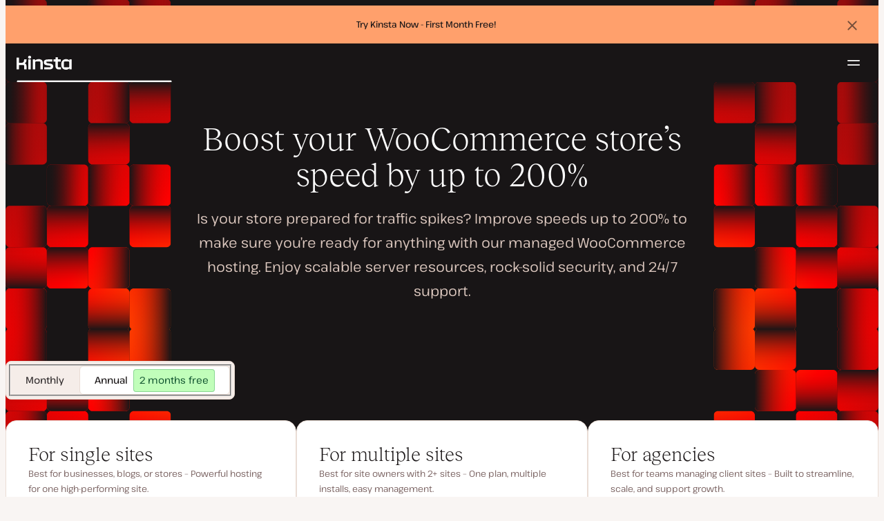

--- FILE ---
content_type: text/html; charset=UTF-8
request_url: https://kinsta.com/wordpress-hosting/woocommerce/
body_size: 29882
content:
<!DOCTYPE html>
<html lang="en-US">
<head>

<meta charset="UTF-8">
<meta name="viewport" content="width=device-width, initial-scale=1">
<meta name="theme-color" content="#f5ede9">

<!--
<pre>
                                                ..                   ▄■▀▀▀▀■
 ▄██████▄                                   –▀▀▀▀▀ ▀▀––            .▀        ▀
█▀  ▀████ ░  ████ ███▄ ░███▄ █████▄   ▄█████████▄▄███████████▄ ▄██████▄ ▄██▄ ░
█    ████ ░ ████ ░████ ░█████ ░████ ░████▀▀▀▀██▀ ░  ████ ░   ████▀     ▀████ ░
 ▀   █▓▓█ ░█▓▓█ ░ █▓▓█ ░█▓▓█ ░ █▓▓█ ░▓▓█▀ ░   ▀     █▓▓█ ░  █▓▓█ ░      █▓▓█ ░
 . ┌─█▓▓█ █▓▓█ ░──█▒▒█─░█▒▒█─░─█▒▒█─░▀▒▒▒▒▒▒▒█▄──░──█▒▒█─░─█▒▒█ ░ ──────█▒▒█ ░
   : █░░█ ░█░░█ ░ █░░█ ░█░░█ ░ █░░█ ░  ▀░░░░░░░█ ░  █░░█ ░ █░░█ ░       █░░█ ░
   . █..█ ░ █..█ ░█..█ ░█..█ ░ █..█ ░     .  █..█ ░ █..█ ░  █..█ ░      █..█ ░
   | █  █ ░  █  █ █  █ ░█  █ ░ █  █ ░  ▄▀     █  █ ░█  █▄ ░  █  █▄    ▄██  █ ░
   └ ▀███ ░───████████ ░███▀ ░─████ ░ ██──────████ ░▀███▓▀ ░  ▀██████▀ ▀██▀ ░
      ░░░░░      ▀███▀  ░░░░░░ ████ ░ ███▄  ▄████ ░   ░░░░      ░░░░░░   ░░
           ▄                   ▀███ ░  ▀███████▀          .
   ┌──────▀▀▀▀ ▀▀─────────────── ██ ──────────────────────▀▀▄▄▄  ▄▄▄──────┐
   : ░                            ▀█▄    ▄                      ▀▀       ░ :
   |                                ▀––▀                                   |
   |        We're building a world-class hosting platform at Kinsta.       |
   |                                                                       |
   |        🌎 Remote             🧕 Diverse             💪 Kick-ass      |
   |                                                                       |
   |                                                                       |
   |        https://kinsta.com/careers/                     Join us!       |
   |                                                                       |
   |                                                                       |
   | ░                                                                   ░ |
   └───────▀▀▀▀ ▀▀───────────────────────────────────────────▀▀ ▀▀─────────┘
</pre>
-->

<link rel='preload' href='https://kinsta.com/wp-content/themes/kinsta/fonts/pathway-extreme-variable.woff2' as='font' type='font/woff2' crossorigin='anonymous' />
<link rel='preload' href='https://kinsta.com/wp-content/themes/kinsta/fonts/reckless-neue-light.woff2' as='font' type='font/woff2' crossorigin='anonymous' />
<link rel='preload' href='https://kinsta.com/wp-content/themes/kinsta/fonts/reckless-neue-regular.woff2' as='font' type='font/woff2' crossorigin='anonymous' />
<link rel='preload' href='https://kinsta.com/wp-content/themes/kinsta/images/heroes/wordpress-dark-l.svg' type='image/svg+xml' as='image' />
<link rel='preload' href='https://kinsta.com/wp-content/themes/kinsta/images/heroes/wordpress-dark-r.svg' type='image/svg+xml' as='image' />
<link rel='preload' href='https://kinsta.com/wp-content/themes/kinsta/images/heroes/wordpress-dark-columns.svg' type='image/svg+xml' as='image' />
<meta name='robots' content='index, follow, max-image-preview:large, max-snippet:-1, max-video-preview:-1' />
	<style>img:is([sizes="auto" i], [sizes^="auto," i]) { contain-intrinsic-size: 3000px 1500px }</style>
	
	<!-- This site is optimized with the Yoast SEO Premium plugin v24.6 (Yoast SEO v24.6) - https://yoast.com/wordpress/plugins/seo/ -->
	<title>WooCommerce Hosting | Fast, Secure &amp; Scalable</title>
	<meta name="description" content="Kinsta offers the best managed WooCommerce hosting on the market. Our plans are fast and reliable, and our team of experts is always available to help." />
	<link rel="canonical" href="https://kinsta.com/wordpress-hosting/woocommerce/" />
	<meta property="og:locale" content="en_US" />
	<meta property="og:type" content="article" />
	<meta property="og:title" content="Boost your WooCommerce store’s speed by up to 200%" />
	<meta property="og:description" content="Kinsta offers the best managed WooCommerce hosting on the market. Our plans are fast and reliable, and our team of experts is always available to help." />
	<meta property="og:url" content="https://kinsta.com/wordpress-hosting/woocommerce/" />
	<meta property="og:site_name" content="Kinsta®" />
	<meta property="article:publisher" content="https://www.facebook.com/kinstahosting" />
	<meta property="article:modified_time" content="2025-12-03T09:41:50+00:00" />
	<meta property="og:image" content="https://kinsta.com/wp-content/uploads/2023/11/woocommerce-hosting-featured.jpg" />
	<meta property="og:image:width" content="720" />
	<meta property="og:image:height" content="377" />
	<meta property="og:image:type" content="image/jpeg" />
	<meta name="twitter:card" content="summary_large_image" />
	<meta name="twitter:description" content="Kinsta offers the best managed WooCommerce hosting on the market. Our plans are fast and reliable, and our team of experts is always available to help." />
	<meta name="twitter:image" content="https://kinsta.com/wp-content/uploads/2023/11/woocommerce-hosting-featured.jpg" />
	<meta name="twitter:site" content="@kinsta" />
	<meta name="twitter:label1" content="Est. reading time" />
	<meta name="twitter:data1" content="10 minutes" />
	<script type="application/ld+json" class="yoast-schema-graph">{"@context":"https://schema.org","@graph":[{"@type":"WebPage","@id":"https://kinsta.com/wordpress-hosting/woocommerce/","url":"https://kinsta.com/wordpress-hosting/woocommerce/","name":"WooCommerce Hosting | Fast, Secure & Scalable","isPartOf":{"@id":"https://kinsta.com/#website"},"primaryImageOfPage":{"@id":"https://kinsta.com/wordpress-hosting/woocommerce/#primaryimage"},"image":{"@id":"https://kinsta.com/wordpress-hosting/woocommerce/#primaryimage"},"thumbnailUrl":"https://kinsta.com/wp-content/uploads/2023/11/woocommerce-hosting-featured.jpg","datePublished":"2021-12-09T10:08:10+00:00","dateModified":"2025-12-03T09:41:50+00:00","description":"Kinsta offers the best managed WooCommerce hosting on the market. Our plans are fast and reliable, and our team of experts is always available to help.","breadcrumb":{"@id":"https://kinsta.com/wordpress-hosting/woocommerce/#breadcrumb"},"inLanguage":"en-US","potentialAction":[{"@type":"ReadAction","target":["https://kinsta.com/wordpress-hosting/woocommerce/"]}]},{"@type":"ImageObject","inLanguage":"en-US","@id":"https://kinsta.com/wordpress-hosting/woocommerce/#primaryimage","url":"https://kinsta.com/wp-content/uploads/2023/11/woocommerce-hosting-featured.jpg","contentUrl":"https://kinsta.com/wp-content/uploads/2023/11/woocommerce-hosting-featured.jpg","width":720,"height":377,"caption":"WooCommerce Hosting at Kinsta"},{"@type":"BreadcrumbList","@id":"https://kinsta.com/wordpress-hosting/woocommerce/#breadcrumb","itemListElement":[{"@type":"ListItem","position":1,"name":"Home","item":"https://kinsta.com/"},{"@type":"ListItem","position":2,"name":"Managed WordPress Hosting","item":"https://kinsta.com/wordpress-hosting/"},{"@type":"ListItem","position":3,"name":"Boost your WooCommerce store’s speed by up to 200%"}]},{"@type":"WebSite","@id":"https://kinsta.com/#website","url":"https://kinsta.com/","name":"Kinsta®","description":"Kinsta: Simply better hosting.","publisher":{"@id":"https://kinsta.com/#organization"},"potentialAction":[{"@type":"SearchAction","target":{"@type":"EntryPoint","urlTemplate":"https://kinsta.com/?s={search_term_string}"},"query-input":{"@type":"PropertyValueSpecification","valueRequired":true,"valueName":"search_term_string"}}],"inLanguage":"en-US"},{"@type":"Organization","@id":"https://kinsta.com/#organization","name":"Kinsta","alternateName":"Kinsta Inc, Kinsta Ltd","url":"https://kinsta.com/","logo":{"@type":"ImageObject","inLanguage":"en-US","@id":"https://kinsta.com/#/schema/logo/image/","url":"https://kinsta.com/wp-content/uploads/2023/12/kinsta-logo.jpeg","contentUrl":"https://kinsta.com/wp-content/uploads/2023/12/kinsta-logo.jpeg","width":500,"height":500,"caption":"Kinsta"},"image":{"@id":"https://kinsta.com/#/schema/logo/image/"},"sameAs":["https://www.facebook.com/kinstahosting","https://x.com/kinsta","https://www.instagram.com/kinstahosting/","https://www.linkedin.com/company/kinsta/","https://www.pinterest.com/kinstahosting/","https://www.youtube.com/c/Kinsta","https://www.crunchbase.com/organization/kinsta-wordpress-hosting"],"description":"Kinsta: Simply better hosting for WordPress. Fast, secure, scalable, and backed by world-class support. Built to power your growth.","email":"contact@kinsta.com","telephone":"+1 (888) 610-2915","legalName":"Kinsta Inc.","foundingDate":"2013-12-01","numberOfEmployees":{"@type":"QuantitativeValue","minValue":"201","maxValue":"500"}}]}</script>
	<!-- / Yoast SEO Premium plugin. -->


<link rel="alternate" type="application/rss+xml" title="Kinsta® &raquo; Feed" href="https://kinsta.com/feed/" />
<link rel='stylesheet' id='kinsta-css-blocks-css' href='https://kinsta.com/wp-content/themes/kinsta/dist/blocks.css?ver=ab2da12de877d344ea1d' type='text/css' media='all' />
<link rel='stylesheet' id='kinsta-css-style-css' href='https://kinsta.com/wp-content/themes/kinsta/dist/style.css?ver=db665685ee0b43d0ab51' type='text/css' media='all' />
<link rel="https://api.w.org/" href="https://kinsta.com/wp-json/" /><link rel="alternate" title="JSON" type="application/json" href="https://kinsta.com/wp-json/wp/v2/pages/111255" /><link rel='shortlink' href='https://kinsta.com/?p=111255' />
<link rel="alternate" title="oEmbed (JSON)" type="application/json+oembed" href="https://kinsta.com/wp-json/oembed/1.0/embed?url=https%3A%2F%2Fkinsta.com%2Fwordpress-hosting%2Fwoocommerce%2F" />
<link rel="alternate" title="oEmbed (XML)" type="text/xml+oembed" href="https://kinsta.com/wp-json/oembed/1.0/embed?url=https%3A%2F%2Fkinsta.com%2Fwordpress-hosting%2Fwoocommerce%2F&#038;format=xml" />

<link rel="alternate" href="https://kinsta.com/wordpress-hosting/woocommerce/" hreflang="x-default" />
<link rel="alternate" href="https://kinsta.com/wordpress-hosting/woocommerce/" hreflang="en" />
<link rel="alternate" href="https://kinsta.com/fr/hebergement-wordpress/woocommerce/" hreflang="fr" />
<link rel="alternate" href="https://kinsta.com/de/wordpress-hosting/woocommerce/" hreflang="de" />
<link rel="alternate" href="https://kinsta.com/pt/hospedagem-wordpress/woocommerce/" hreflang="pt" />
<link rel="alternate" href="https://kinsta.com/it/hosting-wordpress/woocommerce/" hreflang="it" />
<link rel="alternate" href="https://kinsta.com/es/wordpress-hosting/woocommerce/" hreflang="es" />
<link rel="alternate" href="https://kinsta.com/dk/wordpress-hosting/woocommerce/" hreflang="da" />
<link rel="alternate" href="https://kinsta.com/jp/wordpress-hosting/woocommerce/" hreflang="ja" />
<link rel="alternate" href="https://kinsta.com/nl/wordpress-hosting/woocommerce/" hreflang="nl" />
<link rel="alternate" href="https://kinsta.com/se/wordpress-hosting/woocommerce/" hreflang="sv" />
<script>window.$kinsta = {"env":"production","maintenanceMode":false,"siteURL":"https:\/\/kinsta.com\/","siteCode":"en","languageCode":"en","restBaseURL":"https:\/\/kinsta.com\/wp-json\/","adminAjaxURL":"https:\/\/kinsta.com\/wp-admin\/admin-ajax.php","themeDirURL":"https:\/\/kinsta.com\/wp-content\/themes\/kinsta\/","uploadDirBaseURL":"https:\/\/kinsta.com\/wp-content\/uploads\/","postURL":{"\/legal\/privacy-policy":"https:\/\/kinsta.com\/legal\/privacy-policy\/","\/legal\/terms-service":"https:\/\/kinsta.com\/legal\/terms-service\/","\/pricing":"https:\/\/kinsta.com\/pricing\/","\/signup":"https:\/\/kinsta.com\/signup\/","\/contact-us":"https:\/\/kinsta.com\/contact-us\/","\/pricing-calculator":"https:\/\/kinsta.com\/pricing-calculator\/","\/application-hosting\/pricing":"https:\/\/kinsta.com\/application-hosting\/pricing\/","\/database-hosting\/pricing":"https:\/\/kinsta.com\/database-hosting\/pricing\/"},"stripe":{"publicKey":"pk_live_r16EiSaRITiPDMKQjLeoOviT"},"currencyRates":{"EUR":0.85911499999999996,"JPY":158.06290000000001},"isSingular":true,"wpPost":{"id":111255,"title":"Boost your WooCommerce store\u2019s speed by up to 200%","type":"page"}}</script>
            <script type="application/ld+json" id="wl-jsonld">[{"@context":"http:\/\/schema.org","@id":"http:\/\/data.wordlift.io\/wl0150038\/page\/new_woocommerce_page","@type":"Service","description":"Boost your WooCommerce store\u2019s speed by up to 200% Is your store prepared for traffic spikes? Improve speeds up to 200% to make sure you\u2019re ready for anything with our managed WooCommerce hosting. Enjoy scalable server resources, rock-solid security, and 24\/7 support. Pick the Best WooCommerce Hosting Plan Every one-second delay in page loading can...","mainEntityOfPage":"https:\/\/kinsta.com\/wordpress-hosting\/woocommerce\/","image":[{"@type":"ImageObject","url":"https:\/\/kinsta.com\/wp-content\/uploads\/2023\/11\/woocommerce-hosting-featured.jpg","width":720,"height":377}],"name":"Boost your WooCommerce store\u2019s speed by up to 200%","url":"https:\/\/kinsta.com\/wordpress-hosting\/woocommerce\/","provider":[{"@id":"http:\/\/data.wordlift.io\/wl0150038\/entity\/kinsta"}],"serviceType":"WooCommerce Hosting","serviceOutput":"WooCommerce Hosting"},{"@context":"http:\/\/schema.org","@id":"http:\/\/data.wordlift.io\/wl0150038\/entity\/kinsta","@type":"Organization","description":"Kinsta: Simply better hosting for WordPress. Fast, secure, scalable, and backed by world-class support. Built to power your growth.","image":[{"@type":"ImageObject","url":"https:\/\/kinsta.com\/wp-content\/uploads\/2020\/12\/kinsta-logo.png","width":600,"height":60}],"name":"Kinsta","legalName":"Kinsta Inc.","founder":{"@id":"http:\/\/data.wordlift.io\/wl0150038\/entity\/mark_gavalda"},"email":"contact@kinsta.com","telephone":"+1 (888) 610-2915","sameAs":["https:\/\/opencorporates.com\/companies\/us_de\/7460224.rdf","https:\/\/opencorporates.com\/companies\/gb\/09030972.rdf","https:\/\/www.linkedin.com\/company\/kinsta\/","https:\/\/profiles.wordpress.org\/kinstahosting\/","https:\/\/www.facebook.com\/kinstahosting","https:\/\/www.instagram.com\/kinstahosting\/","https:\/\/www.youtube.com\/kinsta","https:\/\/x.com\/kinsta","https:\/\/www.wikidata.org\/wiki\/Q106594994","https:\/\/www.crunchbase.com\/organization\/kinsta-wordpress-hosting","https:\/\/github.com\/kinsta\/","https:\/\/g.co\/kgs\/U4eJWpY"],"url":"https:\/\/kinsta.com\/","address":{"@type":"PostalAddress","streetAddress":"8605 Santa Monica Blvd","postOfficeBoxNumber":"#92581","postalCode":"90069","addressLocality":"West Hollywood","addressRegion":"California","addressCountry":"United States of America"}}]</script><link rel="icon" href="https://kinsta.com/wp-content/uploads/2024/09/cropped-Kinsta-black-favicon-1-32x32.png" sizes="32x32" />
<link rel="icon" href="https://kinsta.com/wp-content/uploads/2024/09/cropped-Kinsta-black-favicon-1-192x192.png" sizes="192x192" />
<link rel="apple-touch-icon" href="https://kinsta.com/wp-content/uploads/2024/09/cropped-Kinsta-black-favicon-1-180x180.png" />
<meta name="msapplication-TileImage" content="https://kinsta.com/wp-content/uploads/2024/09/cropped-Kinsta-black-favicon-1-270x270.png" />
		<style type="text/css" id="wp-custom-css">
			
		</style>
		</head>

<body class="page-template-default page page-id-111255 page-child parent-pageid-135490 wp-embed-responsive object-111255 page-theme--service-wordpress">

<a class="skip-to-content" href="#main">
  Skip to content</a>


<div class="site-header">
    <div  id="kinsta-global-banner" class="kinsta-global-banner kinsta-global-banner kinsta-global-banner--link" data-hash="adf5752883d063003bb5db9057f54c32" data-event-label="try-kinsta-now-f">
    <span class="kinsta-global-banner__flash-animation"></span>
            <div class="kinsta-global-banner__inner">
            <p>
                <a  href="https://kinsta.com/pricing/">
                                        Try Kinsta Now - First Month Free!                                    </a>
            </p>
        </div>
    </div>

<header id="nav" class="topbar-container theme--dark spectra-variables">
    <div class="topbar" data-state-search="collapsed">
        <div class="topbar__inner">
            <div class="topbar__homebar">
    <a  href="https://kinsta.com/" class="topbar__logo" rel="home">
        <svg  class="icon icon--logo" aria-hidden="true" focusable="false" title="Kinsta®"><use xlink:href="https://kinsta.com/wp-content/themes/kinsta/dist/sprite.svg?v=3348f16a42c181bac305dd2a218085b3#logo" /></svg><span class="screen-reader-text">Kinsta®</span>    </a>

    <a  href="#nav" id="nav-toggle" class="topbar__burger" aria-label="Hamburger menu" aria-haspopup="true" aria-expanded="false">
        <svg  class="icon icon--hamburger" aria-hidden="true" focusable="false" title="Navigation"><use xlink:href="https://kinsta.com/wp-content/themes/kinsta/dist/sprite.svg?v=3348f16a42c181bac305dd2a218085b3#hamburger" /></svg><span class="screen-reader-text">Navigation</span>    </a>
</div>
<nav class="megamenu" aria-label="Main menu">
    <ul class="megamenu__ul">
                                <li class="megamenu__li megamenu__li--has-children">
                <a  id="megamenu-item-0" tabindex="0" href="#megamenu-item-0__child" class="megamenu__item button button--small button--tertiary megamenu__item--has-children js-megamenu-toggle-button">
                    <span class="megamenu__item__title">
                        Platform                    </span>
                    <svg  class="icon icon--chevron" aria-hidden="true" focusable="false"><use xlink:href="https://kinsta.com/wp-content/themes/kinsta/dist/sprite.svg?v=3348f16a42c181bac305dd2a218085b3#chevron" /></svg>                </a>
                
<div  id="megamenu-item-0__child" class="megamenu__dropdown">
    <div class="megamenu__dropdown__inner">
        <div  class="megamenu__dropdown__container platform-dropdown">
    <div class="megamenu__dropdown__columns">
                    <div class="megamenu__dropdown__column">
                        <h6 class="megamenu__dropdown__column__title">WordPress highlights</h6>
                <ul class="megamenu__dropdown__column__list">
                            <li class="megamenu__dropdown__li">
                    <a  href="https://kinsta.com/wordpress-hosting/" class="megamenu__dropdown__item button button--tertiary button--small">
        <div class="megamenu__dropdown__item__text">
        <span class="megamenu__dropdown__item__title">
            Managed hosting for WordPress         </span>
            </div>
</a>
                </li>
                            <li class="megamenu__dropdown__li">
                    <a  href="https://kinsta.com/wordpress-hosting/migration/" class="megamenu__dropdown__item button button--tertiary button--small">
        <div class="megamenu__dropdown__item__text">
        <span class="megamenu__dropdown__item__title">
            Free site migrations        </span>
            </div>
</a>
                </li>
                            <li class="megamenu__dropdown__li">
                    <a  href="https://kinsta.com/add-ons/kinsta-automatic-updates/" class="megamenu__dropdown__item button button--tertiary button--small">
        <div class="megamenu__dropdown__item__text">
        <span class="megamenu__dropdown__item__title">
            Automatic Updates        </span>
            </div>
</a>
                </li>
                            <li class="megamenu__dropdown__li">
                    <a  href="https://kinsta.com/edge-caching/" class="megamenu__dropdown__item button button--tertiary button--small">
        <div class="megamenu__dropdown__item__text">
        <span class="megamenu__dropdown__item__title">
            Edge caching        </span>
            </div>
</a>
                </li>
                            <li class="megamenu__dropdown__li">
                    <a  href="https://kinsta.com/apm-tool/" class="megamenu__dropdown__item button button--tertiary button--small">
        <div class="megamenu__dropdown__item__text">
        <span class="megamenu__dropdown__item__title">
            APM tool        </span>
            </div>
</a>
                </li>
                            <li class="megamenu__dropdown__li">
                    <a  href="https://kinsta.com/add-ons/" class="megamenu__dropdown__item button button--tertiary button--small">
        <div class="megamenu__dropdown__item__text">
        <span class="megamenu__dropdown__item__title">
            WordPress Add-ons        </span>
            </div>
</a>
                </li>
                            <li class="megamenu__dropdown__li">
                    <a  href="https://kinsta.com/cloudflare-integration/" class="megamenu__dropdown__item button button--tertiary button--small">
        <div class="megamenu__dropdown__item__text">
        <span class="megamenu__dropdown__item__title">
            Cloudflare integration        </span>
            </div>
</a>
                </li>
                            <li class="megamenu__dropdown__li">
                    <a  href="https://kinsta.com/wordpress-hosting/security/" class="megamenu__dropdown__item button button--tertiary button--small">
        <div class="megamenu__dropdown__item__text">
        <span class="megamenu__dropdown__item__title">
            Security &amp; backups        </span>
            </div>
</a>
                </li>
                            <li class="megamenu__dropdown__li">
                    <a  href="https://kinsta.com/kinsta-support/" class="megamenu__dropdown__item button button--tertiary button--small">
        <div class="megamenu__dropdown__item__text">
        <span class="megamenu__dropdown__item__title">
            Expert support        </span>
            </div>
</a>
                </li>
                    </ul>
    </div>
                    <div class="megamenu__dropdown__column platform-extensions merge-next">
                        <h6 class="megamenu__dropdown__column__title">Platform extensions</h6>
                <ul class="megamenu__dropdown__column__list">
                            <li class="megamenu__dropdown__li">
                    <a  href="https://kinsta.com/devkinsta/" class="megamenu__dropdown__item button button--tertiary button--small">
        <div class="megamenu__dropdown__item__text">
        <span class="megamenu__dropdown__item__title">
            DevKinsta        </span>
            </div>
</a>
                </li>
                            <li class="megamenu__dropdown__li">
                    <a  href="https://kinsta.com/docs/kinsta-api/" class="megamenu__dropdown__item button button--tertiary button--small">
        <div class="megamenu__dropdown__item__text">
        <span class="megamenu__dropdown__item__title">
            API        </span>
            </div>
</a>
                </li>
                    </ul>
    </div>
                    <div class="megamenu__dropdown__column sevalla">
                        <h6 class="megamenu__dropdown__column__title">Sevalla</h6>
                <ul class="megamenu__dropdown__column__list">
                            <li class="megamenu__dropdown__li">
                    <a  href="https://sevalla.com/application-hosting/" target="_blank" class="megamenu__dropdown__item button button--tertiary button--small" rel="noopener noreferrer">
        <div class="megamenu__dropdown__item__text">
        <span class="megamenu__dropdown__item__title">
            Application hosting        </span>
            </div>
</a>
                </li>
                            <li class="megamenu__dropdown__li">
                    <a  href="https://sevalla.com/database-hosting/" target="_blank" class="megamenu__dropdown__item button button--tertiary button--small" rel="noopener noreferrer">
        <div class="megamenu__dropdown__item__text">
        <span class="megamenu__dropdown__item__title">
            Database hosting        </span>
            </div>
</a>
                </li>
                            <li class="megamenu__dropdown__li">
                    <a  href="https://sevalla.com/static-site-hosting/" target="_blank" class="megamenu__dropdown__item button button--tertiary button--small" rel="noopener noreferrer">
        <div class="megamenu__dropdown__item__text">
        <span class="megamenu__dropdown__item__title">
            Static site hosting        </span>
            </div>
</a>
                </li>
                    </ul>
    </div>
                    <div class="megamenu__dropdown__column">
                        <h6 class="megamenu__dropdown__column__title">What&#039;s New</h6>
                <ul class="megamenu__dropdown__column__list">
                            <li class="megamenu__dropdown__li">
                    <div class="posts-grid posts-grid--1-cols megamenu__dropdown__item-query">
<div class="post-preview post-203175 changelog type-changelog status-publish has-post-thumbnail hentry">
    <a class="post-preview__thumbnail" aria-hidden="true" tabindex="-1" href="https://kinsta.com/changelog/php-8-5-available/">
                        <img width="800" height="400" src="https://kinsta.com/wp-content/uploads/2025/12/php-8.5-mykinsta-800x400.png" class="attachment-kinsta-thumbnail size-kinsta-thumbnail wp-post-image" alt="" aria-hidden="true" tabindex="-1" decoding="async" fetchpriority="high" />            </a>

    <div class="post-preview__content">
        
<div class="post-preview__title-excerpt">
    <h2 class="post-preview__title">
                <a  href="https://kinsta.com/changelog/php-8-5-available/" class="post-preview__link">
            PHP 8.5 is now available to Kinsta customers        </a>
    </h2>

    </div>
    </div>
</div>
</div>                </li>
                            <li class="megamenu__dropdown__li">
                    <a  href="https://kinsta.com/changelog/" class="megamenu__dropdown__item button button--tertiary button--small megamenu__dropdown__item--more">
        <div class="megamenu__dropdown__item__text">
        <span class="megamenu__dropdown__item__title">
            More changelogs        </span>
            </div>
</a>
                </li>
                    </ul>
    </div>
            </div>
</div>
    </div>
</div>
            </li>
                                <li class="megamenu__li megamenu__li--has-children">
                <a  id="megamenu-item-1" tabindex="0" href="#megamenu-item-1__child" class="megamenu__item button button--small button--tertiary megamenu__item--has-children js-megamenu-toggle-button">
                    <span class="megamenu__item__title">
                        Solutions                    </span>
                    <svg  class="icon icon--chevron" aria-hidden="true" focusable="false"><use xlink:href="https://kinsta.com/wp-content/themes/kinsta/dist/sprite.svg?v=3348f16a42c181bac305dd2a218085b3#chevron" /></svg>                </a>
                
<div  id="megamenu-item-1__child" class="megamenu__dropdown">
    <div class="megamenu__dropdown__inner">
        <div  class="megamenu__dropdown__container">
    <div class="megamenu__dropdown__columns">
                    <div class="megamenu__dropdown__column">
                        <h6 class="megamenu__dropdown__column__title">Who we serve</h6>
                <ul class="megamenu__dropdown__column__list">
                            <li class="megamenu__dropdown__li">
                    <a  href="https://kinsta.com/wordpress-hosting/agencies/" class="megamenu__dropdown__item button button--tertiary button--small">
        <div class="megamenu__dropdown__item__text">
        <span class="megamenu__dropdown__item__title">
            Agency        </span>
            </div>
</a>
                </li>
                            <li class="megamenu__dropdown__li">
                    <a  href="https://kinsta.com/wordpress-hosting/small-business/" class="megamenu__dropdown__item button button--tertiary button--small">
        <div class="megamenu__dropdown__item__text">
        <span class="megamenu__dropdown__item__title">
            Small business        </span>
            </div>
</a>
                </li>
                            <li class="megamenu__dropdown__li">
                    <a  href="https://kinsta.com/wordpress-hosting/enterprise/" class="megamenu__dropdown__item button button--tertiary button--small">
        <div class="megamenu__dropdown__item__text">
        <span class="megamenu__dropdown__item__title">
            Enterprise        </span>
            </div>
</a>
                </li>
                            <li class="megamenu__dropdown__li">
                    <a  href="https://kinsta.com/wordpress-hosting/education/" class="megamenu__dropdown__item button button--tertiary button--small">
        <div class="megamenu__dropdown__item__text">
        <span class="megamenu__dropdown__item__title">
            Education        </span>
            </div>
</a>
                </li>
                            <li class="megamenu__dropdown__li">
                    <a  href="https://kinsta.com/wordpress-hosting/woocommerce/" class="megamenu__dropdown__item button button--tertiary button--small">
        <div class="megamenu__dropdown__item__text">
        <span class="megamenu__dropdown__item__title">
            WooCommerce store        </span>
            </div>
</a>
                </li>
                            <li class="megamenu__dropdown__li">
                    <a  href="https://kinsta.com/wordpress-hosting/nonprofits/" class="megamenu__dropdown__item button button--tertiary button--small">
        <div class="megamenu__dropdown__item__text">
        <span class="megamenu__dropdown__item__title">
            Non-profit organization        </span>
            </div>
</a>
                </li>
                            <li class="megamenu__dropdown__li">
                    <a  href="https://kinsta.com/wordpress-hosting/single-sites/" class="megamenu__dropdown__item button button--tertiary button--small">
        <div class="megamenu__dropdown__item__text">
        <span class="megamenu__dropdown__item__title">
            Single high-resource site        </span>
            </div>
</a>
                </li>
                    </ul>
    </div>
                    <div class="megamenu__dropdown__column">
                        <h6 class="megamenu__dropdown__column__title">Partnership programs</h6>
                <ul class="megamenu__dropdown__column__list">
                            <li class="megamenu__dropdown__li">
                    <a  href="https://kinsta.com/affiliates/" class="megamenu__dropdown__item button button--tertiary button--small">
        <div class="megamenu__dropdown__item__text">
        <span class="megamenu__dropdown__item__title">
            Affiliate Program        </span>
            </div>
</a>
                </li>
                            <li class="megamenu__dropdown__li">
                    <a  href="https://kinsta.com/agency-partner-program/" class="megamenu__dropdown__item button button--tertiary button--small">
        <div class="megamenu__dropdown__item__text">
        <span class="megamenu__dropdown__item__title">
            Agency Partner Program        </span>
            </div>
</a>
                </li>
                    </ul>
    </div>
                    <div class="megamenu__dropdown__column">
                        <h6 class="megamenu__dropdown__column__title">Case studies</h6>
                <ul class="megamenu__dropdown__column__list">
                            <li class="megamenu__dropdown__li">
                    <div class="posts-grid posts-grid--1-cols megamenu__dropdown__item-query">
<div class="post-preview post-203120 case_studies type-case_studies status-publish has-post-thumbnail hentry segment-enterprise segment-lms">
    <a class="post-preview__thumbnail" aria-hidden="true" tabindex="-1" href="https://kinsta.com/clients/themartechsummit/">
                        <img width="800" height="400" src="https://kinsta.com/wp-content/uploads/2025/12/case-study-martechsummit-800x400.png" class="attachment-kinsta-thumbnail size-kinsta-thumbnail wp-post-image" alt="" aria-hidden="true" tabindex="-1" decoding="async" />            </a>

    <div class="post-preview__content">
        
<div class="post-preview__title-excerpt">
    <h2 class="post-preview__title">
                <a  href="https://kinsta.com/clients/themartechsummit/" class="post-preview__link">
            How The MarTech Summit won back hours lost to site outages        </a>
    </h2>

    </div>
    </div>
</div>
</div>                </li>
                            <li class="megamenu__dropdown__li">
                    <a  href="https://kinsta.com/clients/" class="megamenu__dropdown__item button button--tertiary button--small megamenu__dropdown__item--more">
        <div class="megamenu__dropdown__item__text">
        <span class="megamenu__dropdown__item__title">
            More case studies        </span>
            </div>
</a>
                </li>
                    </ul>
    </div>
            </div>
</div>
    </div>
</div>
            </li>
                                <li class="megamenu__li">
                <a  id="megamenu-item-2" tabindex="0" href="https://kinsta.com/pricing/" class="megamenu__item button button--small button--tertiary">
                    <span class="megamenu__item__title">
                        Pricing                    </span>
                                    </a>
                            </li>
                                <li class="megamenu__li megamenu__li--has-children">
                <a  id="megamenu-item-3" tabindex="0" href="#megamenu-item-3__child" class="megamenu__item button button--small button--tertiary megamenu__item--has-children js-megamenu-toggle-button">
                    <span class="megamenu__item__title">
                        Resources                    </span>
                    <svg  class="icon icon--chevron" aria-hidden="true" focusable="false"><use xlink:href="https://kinsta.com/wp-content/themes/kinsta/dist/sprite.svg?v=3348f16a42c181bac305dd2a218085b3#chevron" /></svg>                </a>
                
<div  id="megamenu-item-3__child" class="megamenu__dropdown">
    <div class="megamenu__dropdown__inner">
        <div  class="megamenu__dropdown__container">
    <div class="megamenu__dropdown__columns">
                    <div class="megamenu__dropdown__column">
                        <h6 class="megamenu__dropdown__column__title">Explore</h6>
                <ul class="megamenu__dropdown__column__list">
                            <li class="megamenu__dropdown__li">
                    <a  href="https://kinsta.com/resources/" class="megamenu__dropdown__item button button--tertiary button--small">
        <div class="megamenu__dropdown__item__text">
        <span class="megamenu__dropdown__item__title">
            Resource Center        </span>
            </div>
</a>
                </li>
                            <li class="megamenu__dropdown__li">
                    <a  href="https://kinsta.com/blog/" class="megamenu__dropdown__item button button--tertiary button--small">
        <div class="megamenu__dropdown__item__text">
        <span class="megamenu__dropdown__item__title">
            Blog        </span>
            </div>
</a>
                </li>
                            <li class="megamenu__dropdown__li">
                    <a  href="https://kinsta.com/docs/" class="megamenu__dropdown__item button button--tertiary button--small">
        <div class="megamenu__dropdown__item__text">
        <span class="megamenu__dropdown__item__title">
            Docs        </span>
            </div>
</a>
                </li>
                            <li class="megamenu__dropdown__li">
                    <a  href="https://kinsta.com/changelog/" class="megamenu__dropdown__item button button--tertiary button--small">
        <div class="megamenu__dropdown__item__text">
        <span class="megamenu__dropdown__item__title">
            Changelog        </span>
            </div>
</a>
                </li>
                    </ul>
    </div>
                    <div class="megamenu__dropdown__column">
                        <h6 class="megamenu__dropdown__column__title">Tools &amp; insights</h6>
                <ul class="megamenu__dropdown__column__list">
                            <li class="megamenu__dropdown__li">
                    <a  href="https://kinsta.com/kinsta-alternatives/" class="megamenu__dropdown__item button button--tertiary button--small">
        <div class="megamenu__dropdown__item__text">
        <span class="megamenu__dropdown__item__title">
            Kinsta vs. the competition        </span>
            </div>
</a>
                </li>
                            <li class="megamenu__dropdown__li">
                    <a  href="https://kinsta.com/tools/" class="megamenu__dropdown__item button button--tertiary button--small">
        <div class="megamenu__dropdown__item__text">
        <span class="megamenu__dropdown__item__title">
            Development tools        </span>
            </div>
</a>
                </li>
                            <li class="megamenu__dropdown__li">
                    <a  href="https://status.kinsta.com" target="_blank" class="megamenu__dropdown__item button button--tertiary button--small" rel="noopener noreferrer">
        <div class="megamenu__dropdown__item__text">
        <span class="megamenu__dropdown__item__title">
            System Status        </span>
            </div>
</a>
                </li>
                    </ul>
    </div>
                    <div class="megamenu__dropdown__column">
                        <h6 class="megamenu__dropdown__column__title">Latest Articles</h6>
                <ul class="megamenu__dropdown__column__list">
                            <li class="megamenu__dropdown__li">
                    <div class="posts-grid posts-grid--1-cols megamenu__dropdown__item-query">
<div class="post-preview post-203441 post type-post status-publish format-standard has-post-thumbnail hentry topic-agency topic-wordpress-development wl_entity_type-article">
    <a class="post-preview__thumbnail" aria-hidden="true" tabindex="-1" href="https://kinsta.com/blog/wordpress-database-tables-maintenance/">
                        <img width="800" height="400" src="https://kinsta.com/wp-content/uploads/2025/12/the-wordpress-database-tables-that-matter-most-to-maintenance-agencies-800x400.png" class="attachment-kinsta-thumbnail size-kinsta-thumbnail wp-post-image" alt="" aria-hidden="true" tabindex="-1" decoding="async" srcset="https://kinsta.com/wp-content/uploads/2025/12/the-wordpress-database-tables-that-matter-most-to-maintenance-agencies-800x400.png 800w, https://kinsta.com/wp-content/uploads/2025/12/the-wordpress-database-tables-that-matter-most-to-maintenance-agencies-300x150.png 300w, https://kinsta.com/wp-content/uploads/2025/12/the-wordpress-database-tables-that-matter-most-to-maintenance-agencies-1024x512.png 1024w, https://kinsta.com/wp-content/uploads/2025/12/the-wordpress-database-tables-that-matter-most-to-maintenance-agencies-768x384.png 768w, https://kinsta.com/wp-content/uploads/2025/12/the-wordpress-database-tables-that-matter-most-to-maintenance-agencies.png 1470w" sizes="(max-width: 800px) 100vw, 800px" />            </a>

    <div class="post-preview__content">
        
<div class="post-preview__title-excerpt">
    <h2 class="post-preview__title">
                <a  href="https://kinsta.com/blog/wordpress-database-tables-maintenance/" class="post-preview__link">
            The WordPress database tables that matter most to maintenance agencies        </a>
    </h2>

    </div>
    </div>
</div>
</div>                </li>
                            <li class="megamenu__dropdown__li">
                    <a  href="https://kinsta.com/blog/" class="megamenu__dropdown__item button button--tertiary button--small megamenu__dropdown__item--more">
        <div class="megamenu__dropdown__item__text">
        <span class="megamenu__dropdown__item__title">
            More blog posts        </span>
            </div>
</a>
                </li>
                    </ul>
    </div>
            </div>
</div>
    </div>
</div>
            </li>
                                <li class="megamenu__li megamenu__li--has-children">
                <a  id="megamenu-item-4" tabindex="0" href="#megamenu-item-4__child" class="megamenu__item button button--small button--tertiary megamenu__item--has-children js-megamenu-toggle-button">
                    <span class="megamenu__item__title">
                        Contact                    </span>
                    <svg  class="icon icon--chevron" aria-hidden="true" focusable="false"><use xlink:href="https://kinsta.com/wp-content/themes/kinsta/dist/sprite.svg?v=3348f16a42c181bac305dd2a218085b3#chevron" /></svg>                </a>
                
<div  id="megamenu-item-4__child" class="megamenu__dropdown">
    <div class="megamenu__dropdown__inner">
        <div  class="megamenu__dropdown__container">
    <div class="megamenu__dropdown__columns">
                    <div class="megamenu__dropdown__column">
                    <ul class="megamenu__dropdown__column__list">
                            <li class="megamenu__dropdown__li">
                    <a  href="https://kinsta.com/contact-us/" class="megamenu__dropdown__item button button--tertiary button--small megamenu__dropdown__item__contact__button">
            <div  class="megamenu__dropdown__item__prefix" aria-hidden="true">
            <span class="megamenu__item__icon"><svg  class="icon icon--paperplane-alt" aria-hidden="true" focusable="false"><use xlink:href="https://kinsta.com/wp-content/themes/kinsta/dist/sprite.svg?v=3348f16a42c181bac305dd2a218085b3#paperplane-alt" /></svg></span>        </div>
        <div class="megamenu__dropdown__item__text">
        <span class="megamenu__dropdown__item__title">
            Contact us        </span>
                    <span class="megamenu__dropdown__item__description">
                Via phone, email or WhatsApp            </span>
            </div>
</a>
                </li>
                    </ul>
    </div>
                    <div class="megamenu__dropdown__column">
                    <ul class="megamenu__dropdown__column__list">
                            <li class="megamenu__dropdown__li">
                    <a  href="https://kinsta.com/talk-to-sales/" class="megamenu__dropdown__item button button--tertiary button--small megamenu__dropdown__item__contact__button">
            <div  class="megamenu__dropdown__item__prefix" aria-hidden="true">
            <span class="megamenu__item__icon"><svg  class="icon icon--calendar-alt" aria-hidden="true" focusable="false"><use xlink:href="https://kinsta.com/wp-content/themes/kinsta/dist/sprite.svg?v=3348f16a42c181bac305dd2a218085b3#calendar-alt" /></svg></span>        </div>
        <div class="megamenu__dropdown__item__text">
        <span class="megamenu__dropdown__item__title">
            Talk to sales        </span>
                    <span class="megamenu__dropdown__item__description">
                Talk to one of our hosting experts            </span>
            </div>
</a>
                </li>
                    </ul>
    </div>
                    <div class="megamenu__dropdown__column">
                    <ul class="megamenu__dropdown__column__list">
                            <li class="megamenu__dropdown__li">
                    <a  href="https://community.kinsta.com/" class="megamenu__dropdown__item button button--tertiary button--small megamenu__dropdown__item__contact__button">
            <div  class="megamenu__dropdown__item__prefix" aria-hidden="true">
            <span class="megamenu__item__icon"><svg  class="icon icon--chat-alt" aria-hidden="true" focusable="false"><use xlink:href="https://kinsta.com/wp-content/themes/kinsta/dist/sprite.svg?v=3348f16a42c181bac305dd2a218085b3#chat-alt" /></svg></span>        </div>
        <div class="megamenu__dropdown__item__text">
        <span class="megamenu__dropdown__item__title">
            Ask the community        </span>
                    <span class="megamenu__dropdown__item__description">
                The Kinsta community is here to help            </span>
            </div>
</a>
                </li>
                    </ul>
    </div>
            </div>
</div>
    </div>
</div>
            </li>
            </ul>
</nav>

<div class="topbar__actions">
            <!-- <div class="topbar__search" id="search-form-container"> -->
            <form
                class="topbar__search"
                method='get' action='https://kinsta.com'            >
                <label>
                    <span class="screen-reader-text">Search</span>
                    <input name='s' type='text' required='required' value='' placeholder='Search&hellip;' />                </label>
                <button class="button button--tertiary button--small topbar__search__icon" aria-label="Search">
                    <svg  class="icon icon--search" aria-hidden="true" focusable="false"><use xlink:href="https://kinsta.com/wp-content/themes/kinsta/dist/sprite.svg?v=3348f16a42c181bac305dd2a218085b3#search" /></svg>                </button>
            </form>
        <!-- </div> -->
    
                    <a  href="https://my.kinsta.com/login/?lang=en" class="topbar__actions__item button button--small topbar__hidden-small button--tertiary">
            Login        </a>
                    <a  href="https://kinsta.com/signup/wp/" class="topbar__actions__item button button--small button--primary">
            Try for free        </a>
    </div>
        </div>
    </div>
</header>

<script  type="text/javascript" src="https://kinsta.com/wp-content/themes/kinsta/dist/early-load.js?ver=b5c717e16ffd4155ffdf"></script></div>

<main id="main">


<article class="position-relative post-111255 page type-page status-publish has-post-thumbnail hentry wl_entity_type-service">
    
    <div class="post-content kinsta-blocks"  id="post-content-111255">
        
<header class="wp-block-kinsta-hero-title is-style-center-screenshot is-small alignfull wp-block-kinsta-hero-title--pull-below"><div class="wp-block-kinsta-hero-title__inner">
<div class="wp-block-kinsta-columns is-vertical-center">
<div class="wp-block-kinsta-column wp-block-kinsta-columns__column">
<div class="wp-block-kinsta-hero-title-content wp-block-kinsta-hero-title__content"><h1 class="wp-block-kinsta-hero-title__title"><span class="wp-block-kinsta-hero-title__title__text">Boost your WooCommerce store’s speed by up to 200%</span></h1>
<p>Is your store prepared for traffic spikes? Improve speeds up to 200% to make sure you’re ready for anything with our managed WooCommerce hosting. Enjoy scalable server resources, rock-solid security, and 24/7 support.</p>
</div>
</div>



<div class="wp-block-kinsta-column wp-block-kinsta-columns__column">
<div class="wp-block-kinsta-hero-title-secondary wp-block-kinsta-hero-title__secondary"></div>
</div>
</div>
</div></header>


<div class="wp-block-kinsta-template-part--plans-boxes__plans-boxes wp-block-kinsta-template-part--plans-boxes__plans-boxes--auto alignwide alignwide wp-block-kinsta-template-part" ><link rel="stylesheet" href="https://kinsta.com/wp-content/themes/kinsta/dist/templates/plans-boxes.css?ver=2175de7c8967fb149c3c" /><link rel="stylesheet" href="https://kinsta.com/wp-content/themes/kinsta/dist/templates/plans-boxes-wordpress-overview.css?ver=912ef1d6d703718c8e6c" /><div class="plans-boxes-wordpress-overview" data-interval="year">
    <div class="aligncenter">
        <link rel="stylesheet" href="https://kinsta.com/wp-content/themes/kinsta/dist/components/plan-interval-switcher.css?ver=5b75f835cfe14f49f027" /><kinsta-plan-interval-switcher  id="plans-table--switcher-1" json-intervals="[{&quot;id&quot;:&quot;month&quot;,&quot;label&quot;:&quot;Monthly&quot;},{&quot;id&quot;:&quot;year&quot;,&quot;label&quot;:&quot;Annual&quot;}]" initial-interval="year">
        <div class="plan-interval-switcher" aria-hidden="true">
        <div class="plan-interval-switcher__inner">
                        <div class="plan-interval-switcher__options">
                                    <span class="plan-interval-switcher__label">
                        Monthly                    </span>
                                    <span class="plan-interval-switcher__label">
                        Annual                    </span>
                            </div>
        </div>
    </div>
</kinsta-plan-interval-switcher>
    </div>

    <div class="plans-boxes-wordpress-overview__plans mt--30">
        <link rel="stylesheet" href="https://kinsta.com/wp-content/themes/kinsta/dist/patterns/plan-card.css?ver=6c5d4d8c38f5e8151bcd" /><link rel="stylesheet" href="https://kinsta.com/wp-content/themes/kinsta/dist/components/plan-slider.css?ver=967404f19883a018b6f9" />
<div class="plan-slider">
    <div class="plan-slider__inner">
        <div class="plan-slider__hgroup">
            <h2 class="plan-slider__title">
                For single sites            </h2>
            <p class="plan-slider__subtitle">
                <small>
                    Best for businesses, blogs, or stores &#8211; Powerful hosting for one high-performing site.                </small>
            </p>
        </div>

                    <kinsta-plan-slider  json-plans="[{&quot;id&quot;:&quot;single-65k&quot;,&quot;title&quot;:&quot;Single 65k&quot;,&quot;category&quot;:&quot;starter&quot;,&quot;type&quot;:&quot;single-site&quot;,&quot;boundary&quot;:&quot;visits&quot;,&quot;href&quot;:&quot;https:\/\/kinsta.com\/signup\/wp\/?plan=single-65k&amp;plan_type=single-site&amp;interval=month&amp;boundary=bandwidth&quot;,&quot;button&quot;:&quot;Sign up&quot;,&quot;details&quot;:{&quot;free_month&quot;:{&quot;key&quot;:&quot;free_month&quot;,&quot;term&quot;:&quot;First month free&quot;,&quot;description&quot;:&quot;No&quot;,&quot;explanation&quot;:&quot;Try Kinsta free for a full month. One-click staging, automated backups, security &amp; speed improvements, and much more. Cancel anytime.&quot;,&quot;value&quot;:false,&quot;type&quot;:&quot;feature&quot;},&quot;installs&quot;:{&quot;key&quot;:&quot;installs&quot;,&quot;term&quot;:&quot;WordPress installs&quot;,&quot;description&quot;:&quot;1 WordPress install&quot;,&quot;explanation&quot;:&quot;&lt;kinsta-video autoplay class=\&quot;mb--10\&quot; src=\&quot;https:\/\/kinsta.wistia.com\/medias\/jfz3dll6d3\&quot;&gt;&lt;\/kinsta-video&gt; Choose a plan according to your needs. Every install also includes a free staging environment for testing plugins, themes, and updates.&quot;,&quot;value&quot;:&quot;1&quot;,&quot;type&quot;:&quot;quota&quot;},&quot;visits&quot;:{&quot;key&quot;:&quot;visits&quot;,&quot;term&quot;:&quot;Monthly visits&quot;,&quot;description&quot;:&quot;65,000 visits&quot;,&quot;explanation&quot;:&quot;Visits are measured by the total monthly unique traffic (IPs) to your site on the server. These visits are shared across the plan. We use this data to approximate your resource usage. For more information on how we count visits take a look at our &lt;a target=&#039;_blank&#039; class=&#039;text--link text--link--underlined&#039; href=&#039;https:\/\/kinsta.com\/knowledgebase\/count-visits\/&#039;&gt;Knowledge Base&lt;\/a&gt;.&quot;,&quot;value&quot;:&quot;65,000&quot;,&quot;type&quot;:&quot;quota&quot;},&quot;server_bandwidth&quot;:{&quot;key&quot;:&quot;server_bandwidth&quot;,&quot;term&quot;:&quot;Server bandwidth&quot;,&quot;description&quot;:&quot;GB Server bandwidth&quot;,&quot;explanation&quot;:&quot;&lt;kinsta-video autoplay class=\&quot;mb--10\&quot; src=\&quot;https:\/\/kinsta.wistia.com\/medias\/eudm73hxiv\&quot;&gt;&lt;\/kinsta-video&gt; Server bandwidth is the total data your origin server delivers each month (HTML, images, scripts, API responses, etc.). Traffic served from CDN, edge cache, or filtered bot traffic does not count. Bandwidth is shared across your plan. For more details, see our &lt;a target=&#039;_blank&#039; class=&#039;text--link text--link--underlined&#039; href=&#039;https:\/\/kinsta.com\/docs\/wordpress-hosting\/wordpress-analytics-mykinsta\/wordpress-calculating-bandwidth&#039;&gt;documentation&lt;\/a&gt;.&quot;,&quot;value&quot;:null,&quot;type&quot;:&quot;quota&quot;},&quot;storage&quot;:{&quot;key&quot;:&quot;storage&quot;,&quot;term&quot;:&quot;Storage space&quot;,&quot;description&quot;:&quot;10GB Storage&quot;,&quot;explanation&quot;:&quot;All of our servers utilize lightning-fast persistent SSD storage on Google Cloud Platform with built-in redundancy to ensure data integrity. Backups and staging environments are excluded from total disk calculation.&quot;,&quot;value&quot;:&quot;10GB&quot;,&quot;type&quot;:&quot;quota&quot;},&quot;ecommerce_recommended&quot;:{&quot;key&quot;:&quot;ecommerce_recommended&quot;,&quot;term&quot;:&quot;Recommended for ecommerce \/ membership sites&quot;,&quot;description&quot;:&quot;Recommended for ecommerce \/ membership sites&quot;,&quot;value&quot;:true,&quot;type&quot;:&quot;feature&quot;,&quot;explanation&quot;:&quot;For performance reasons, we recommend running dynamic sites (ecommerce, membership, LMS) on plans with 4 or more PHP threads. For more information take a look at our knowledge base.&quot;},&quot;uptime_sla&quot;:{&quot;key&quot;:&quot;uptime_sla&quot;,&quot;term&quot;:&quot;Up to 99.99% uptime SLA&quot;,&quot;description&quot;:&quot;Up to 99.99% uptime SLA&quot;,&quot;value&quot;:true,&quot;type&quot;:&quot;feature&quot;,&quot;explanation&quot;:&quot;Thanks to the flexibility of a container-based infrastructure, proactive load management, and the use of a best-in-class cloud provider, we are able to offer an SLA-backed of up to 99.99% uptime guarantee.&quot;},&quot;cdn_bandwidth&quot;:{&quot;key&quot;:&quot;cdn_bandwidth&quot;,&quot;term&quot;:&quot;CDN bandwidth&quot;,&quot;description&quot;:&quot;250GB CDN bandwidth&quot;,&quot;explanation&quot;:&quot;&lt;kinsta-video autoplay class=\&quot;mb--10\&quot; src=\&quot;https:\/\/kinsta.wistia.com\/medias\/m2a6vhrd9z\&quot;&gt;&lt;\/kinsta-video&gt; All of our plans are equipped with Kinsta CDN, a high-performance content delivery network powered by Cloudflare, to speed up delivery of your assets (images, JS, CSS) around the globe.&quot;,&quot;value&quot;:&quot;250GB&quot;,&quot;type&quot;:&quot;quota&quot;},&quot;premium_migrations&quot;:{&quot;key&quot;:&quot;premium_migrations&quot;,&quot;term&quot;:&quot;Free migration&quot;,&quot;description&quot;:&quot;Free migration&quot;,&quot;explanation&quot;:&quot;&lt;kinsta-video autoplay class=\&quot;mb--10\&quot; src=\&quot;https:\/\/kinsta.wistia.com\/medias\/ml676o379h\&quot;&gt;&lt;\/kinsta-video&gt; All plans include unlimited free migrations. Fill out our migration form in the MyKinsta dashboard and our engineers will do the rest. We also have bulk migration pricing available.&quot;,&quot;value&quot;:&quot;Included&quot;,&quot;type&quot;:&quot;quota&quot;},&quot;backup_retention&quot;:{&quot;key&quot;:&quot;backup_retention&quot;,&quot;term&quot;:&quot;Backup Retention&quot;,&quot;description&quot;:&quot;14 days backup retention&quot;,&quot;explanation&quot;:&quot;&lt;kinsta-video autoplay class=\&quot;mb--10\&quot; src=\&quot;https:\/\/kinsta.wistia.com\/medias\/mu2lxs5fji\&quot;&gt;&lt;\/kinsta-video&gt; Automatic, manual, and system generated backups are stored for a minimum of 14 days. The retention period varies per plan.&quot;,&quot;value&quot;:&quot;14 days&quot;,&quot;type&quot;:&quot;quota&quot;},&quot;free_ssl&quot;:{&quot;key&quot;:&quot;free_ssl&quot;,&quot;term&quot;:&quot;Free SSL certificates with wildcard support&quot;,&quot;description&quot;:&quot;Free SSL&quot;,&quot;value&quot;:true,&quot;type&quot;:&quot;feature&quot;,&quot;explanation&quot;:&quot;&lt;kinsta-video autoplay class=\&quot;mb--10\&quot; src=\&quot;https:\/\/kinsta.wistia.com\/medias\/jrr5hxg6ri\&quot;&gt;&lt;\/kinsta-video&gt; Thanks to our Cloudflare integration all plans include free SSL certificates which automatically protect all verified domains at Kinsta.&quot;},&quot;staging&quot;:{&quot;key&quot;:&quot;staging&quot;,&quot;term&quot;:&quot;Free one-click staging environments&quot;,&quot;description&quot;:&quot;Staging Environment&quot;,&quot;value&quot;:true,&quot;type&quot;:&quot;feature&quot;,&quot;explanation&quot;:&quot;Every install includes a free staging environment for testing plugins, themes, and updates.&quot;},&quot;multisite&quot;:{&quot;key&quot;:&quot;multisite&quot;,&quot;term&quot;:&quot;Multisite support&quot;,&quot;description&quot;:&quot;Multisite support&quot;,&quot;value&quot;:true,&quot;type&quot;:&quot;feature&quot;,&quot;explanation&quot;:&quot;&lt;kinsta-video autoplay class=\&quot;mb--10\&quot; src=\&quot;https:\/\/kinsta.wistia.com\/medias\/ahjbpm8o65\&quot;&gt;&lt;\/kinsta-video&gt; Have a more complex site? Not to worry, our Single 65k plans and above fully support multisite installations, along with domain mapping.&quot;},&quot;account_managers&quot;:{&quot;key&quot;:&quot;account_managers&quot;,&quot;term&quot;:&quot;Account managers&quot;,&quot;description&quot;:&quot;No account managers&quot;,&quot;value&quot;:false,&quot;type&quot;:&quot;feature&quot;,&quot;explanation&quot;:&quot;Get access to an Account Manager and receive tailored support to get the most out of your Kinsta plan.&quot;}},&quot;banner&quot;:{&quot;month&quot;:&quot;Save $100 by paying annually&quot;,&quot;year&quot;:&quot;Save $100 by paying annually&quot;},&quot;pricing_details&quot;:{&quot;month&quot;:{&quot;value&quot;:50,&quot;currency&quot;:&quot;USD&quot;,&quot;currency_symbol&quot;:&quot;$&quot;,&quot;string&quot;:&quot;$50&quot;,&quot;explanation&quot;:&quot;&quot;,&quot;interval&quot;:&quot;month&quot;,&quot;footer&quot;:&quot;&quot;,&quot;original_value&quot;:0,&quot;saving_value&quot;:0,&quot;saving_string&quot;:&quot;&quot;},&quot;year&quot;:{&quot;value&quot;:500,&quot;currency&quot;:&quot;USD&quot;,&quot;currency_symbol&quot;:&quot;$&quot;,&quot;string&quot;:&quot;$42&quot;,&quot;explanation&quot;:&quot;billed annually&quot;,&quot;interval&quot;:&quot;month&quot;,&quot;footer&quot;:&quot;Pay today $500&quot;,&quot;original_value&quot;:0,&quot;saving_value&quot;:0,&quot;saving_string&quot;:&quot;&quot;}}},{&quot;id&quot;:&quot;single-40gb&quot;,&quot;title&quot;:&quot;Single 40GB&quot;,&quot;category&quot;:&quot;starter&quot;,&quot;type&quot;:&quot;single-site&quot;,&quot;boundary&quot;:&quot;bandwidth&quot;,&quot;href&quot;:&quot;https:\/\/kinsta.com\/signup\/wp\/?plan=single-40gb&amp;plan_type=single-site&amp;interval=month&amp;boundary=bandwidth&quot;,&quot;button&quot;:&quot;Sign up&quot;,&quot;details&quot;:{&quot;free_month&quot;:{&quot;key&quot;:&quot;free_month&quot;,&quot;term&quot;:&quot;First month free&quot;,&quot;description&quot;:&quot;No&quot;,&quot;explanation&quot;:&quot;Try Kinsta free for a full month. One-click staging, automated backups, security &amp; speed improvements, and much more. Cancel anytime.&quot;,&quot;value&quot;:false,&quot;type&quot;:&quot;feature&quot;},&quot;installs&quot;:{&quot;key&quot;:&quot;installs&quot;,&quot;term&quot;:&quot;WordPress installs&quot;,&quot;description&quot;:&quot;1 WordPress install&quot;,&quot;explanation&quot;:&quot;&lt;kinsta-video autoplay class=\&quot;mb--10\&quot; src=\&quot;https:\/\/kinsta.wistia.com\/medias\/jfz3dll6d3\&quot;&gt;&lt;\/kinsta-video&gt; Choose a plan according to your needs. Every install also includes a free staging environment for testing plugins, themes, and updates.&quot;,&quot;value&quot;:&quot;1&quot;,&quot;type&quot;:&quot;quota&quot;},&quot;visits&quot;:{&quot;key&quot;:&quot;visits&quot;,&quot;term&quot;:&quot;Monthly visits&quot;,&quot;description&quot;:&quot; visits&quot;,&quot;explanation&quot;:&quot;Visits are measured by the total monthly unique traffic (IPs) to your site on the server. These visits are shared across the plan. We use this data to approximate your resource usage. For more information on how we count visits take a look at our &lt;a target=&#039;_blank&#039; class=&#039;text--link text--link--underlined&#039; href=&#039;https:\/\/kinsta.com\/knowledgebase\/count-visits\/&#039;&gt;Knowledge Base&lt;\/a&gt;.&quot;,&quot;value&quot;:false,&quot;type&quot;:&quot;quota&quot;},&quot;server_bandwidth&quot;:{&quot;key&quot;:&quot;server_bandwidth&quot;,&quot;term&quot;:&quot;Server bandwidth&quot;,&quot;description&quot;:&quot;40GB Server bandwidth&quot;,&quot;explanation&quot;:&quot;&lt;kinsta-video autoplay class=\&quot;mb--10\&quot; src=\&quot;https:\/\/kinsta.wistia.com\/medias\/eudm73hxiv\&quot;&gt;&lt;\/kinsta-video&gt; Server bandwidth is the total data your origin server delivers each month (HTML, images, scripts, API responses, etc.). Traffic served from CDN, edge cache, or filtered bot traffic does not count. Bandwidth is shared across your plan. For more details, see our &lt;a target=&#039;_blank&#039; class=&#039;text--link text--link--underlined&#039; href=&#039;https:\/\/kinsta.com\/docs\/wordpress-hosting\/wordpress-analytics-mykinsta\/wordpress-calculating-bandwidth&#039;&gt;documentation&lt;\/a&gt;.&quot;,&quot;value&quot;:&quot;40GB&quot;,&quot;type&quot;:&quot;quota&quot;},&quot;storage&quot;:{&quot;key&quot;:&quot;storage&quot;,&quot;term&quot;:&quot;Storage space&quot;,&quot;description&quot;:&quot;10GB Storage&quot;,&quot;explanation&quot;:&quot;All of our servers utilize lightning-fast persistent SSD storage on Google Cloud Platform with built-in redundancy to ensure data integrity. Backups and staging environments are excluded from total disk calculation.&quot;,&quot;value&quot;:&quot;10GB&quot;,&quot;type&quot;:&quot;quota&quot;},&quot;ecommerce_recommended&quot;:{&quot;key&quot;:&quot;ecommerce_recommended&quot;,&quot;term&quot;:&quot;Recommended for ecommerce \/ membership sites&quot;,&quot;description&quot;:&quot;Recommended for ecommerce \/ membership sites&quot;,&quot;value&quot;:true,&quot;type&quot;:&quot;feature&quot;,&quot;explanation&quot;:&quot;For performance reasons, we recommend running dynamic sites (ecommerce, membership, LMS) on plans with 4 or more PHP threads. For more information take a look at our knowledge base.&quot;},&quot;uptime_sla&quot;:{&quot;key&quot;:&quot;uptime_sla&quot;,&quot;term&quot;:&quot;Up to 99.99% uptime SLA&quot;,&quot;description&quot;:&quot;Up to 99.99% uptime SLA&quot;,&quot;value&quot;:true,&quot;type&quot;:&quot;feature&quot;,&quot;explanation&quot;:&quot;Thanks to the flexibility of a container-based infrastructure, proactive load management, and the use of a best-in-class cloud provider, we are able to offer an SLA-backed of up to 99.99% uptime guarantee.&quot;},&quot;cdn_bandwidth&quot;:{&quot;key&quot;:&quot;cdn_bandwidth&quot;,&quot;term&quot;:&quot;CDN bandwidth&quot;,&quot;description&quot;:&quot;250GB CDN bandwidth&quot;,&quot;explanation&quot;:&quot;&lt;kinsta-video autoplay class=\&quot;mb--10\&quot; src=\&quot;https:\/\/kinsta.wistia.com\/medias\/m2a6vhrd9z\&quot;&gt;&lt;\/kinsta-video&gt; All of our plans are equipped with Kinsta CDN, a high-performance content delivery network powered by Cloudflare, to speed up delivery of your assets (images, JS, CSS) around the globe.&quot;,&quot;value&quot;:&quot;250GB&quot;,&quot;type&quot;:&quot;quota&quot;},&quot;premium_migrations&quot;:{&quot;key&quot;:&quot;premium_migrations&quot;,&quot;term&quot;:&quot;Free migration&quot;,&quot;description&quot;:&quot;Free migration&quot;,&quot;explanation&quot;:&quot;&lt;kinsta-video autoplay class=\&quot;mb--10\&quot; src=\&quot;https:\/\/kinsta.wistia.com\/medias\/ml676o379h\&quot;&gt;&lt;\/kinsta-video&gt; All plans include unlimited free migrations. Fill out our migration form in the MyKinsta dashboard and our engineers will do the rest. We also have bulk migration pricing available.&quot;,&quot;value&quot;:&quot;Included&quot;,&quot;type&quot;:&quot;quota&quot;},&quot;backup_retention&quot;:{&quot;key&quot;:&quot;backup_retention&quot;,&quot;term&quot;:&quot;Backup Retention&quot;,&quot;description&quot;:&quot;14 days backup retention&quot;,&quot;explanation&quot;:&quot;&lt;kinsta-video autoplay class=\&quot;mb--10\&quot; src=\&quot;https:\/\/kinsta.wistia.com\/medias\/mu2lxs5fji\&quot;&gt;&lt;\/kinsta-video&gt; Automatic, manual, and system generated backups are stored for a minimum of 14 days. The retention period varies per plan.&quot;,&quot;value&quot;:&quot;14 days&quot;,&quot;type&quot;:&quot;quota&quot;},&quot;free_ssl&quot;:{&quot;key&quot;:&quot;free_ssl&quot;,&quot;term&quot;:&quot;Free SSL certificates with wildcard support&quot;,&quot;description&quot;:&quot;Free SSL&quot;,&quot;value&quot;:true,&quot;type&quot;:&quot;feature&quot;,&quot;explanation&quot;:&quot;&lt;kinsta-video autoplay class=\&quot;mb--10\&quot; src=\&quot;https:\/\/kinsta.wistia.com\/medias\/jrr5hxg6ri\&quot;&gt;&lt;\/kinsta-video&gt; Thanks to our Cloudflare integration all plans include free SSL certificates which automatically protect all verified domains at Kinsta.&quot;},&quot;staging&quot;:{&quot;key&quot;:&quot;staging&quot;,&quot;term&quot;:&quot;Free one-click staging environments&quot;,&quot;description&quot;:&quot;Staging Environment&quot;,&quot;value&quot;:true,&quot;type&quot;:&quot;feature&quot;,&quot;explanation&quot;:&quot;Every install includes a free staging environment for testing plugins, themes, and updates.&quot;},&quot;multisite&quot;:{&quot;key&quot;:&quot;multisite&quot;,&quot;term&quot;:&quot;Multisite support&quot;,&quot;description&quot;:&quot;Multisite support&quot;,&quot;value&quot;:true,&quot;type&quot;:&quot;feature&quot;,&quot;explanation&quot;:&quot;&lt;kinsta-video autoplay class=\&quot;mb--10\&quot; src=\&quot;https:\/\/kinsta.wistia.com\/medias\/ahjbpm8o65\&quot;&gt;&lt;\/kinsta-video&gt; Have a more complex site? Not to worry, our Single 65k plans and above fully support multisite installations, along with domain mapping.&quot;},&quot;account_managers&quot;:{&quot;key&quot;:&quot;account_managers&quot;,&quot;term&quot;:&quot;Account managers&quot;,&quot;description&quot;:&quot;No account managers&quot;,&quot;value&quot;:false,&quot;type&quot;:&quot;feature&quot;,&quot;explanation&quot;:&quot;Get access to an Account Manager and receive tailored support to get the most out of your Kinsta plan.&quot;}},&quot;banner&quot;:{&quot;month&quot;:&quot;Save $100 by paying annually&quot;,&quot;year&quot;:&quot;Save $100 by paying annually&quot;},&quot;pricing_details&quot;:{&quot;month&quot;:{&quot;value&quot;:50,&quot;currency&quot;:&quot;USD&quot;,&quot;currency_symbol&quot;:&quot;$&quot;,&quot;string&quot;:&quot;$50&quot;,&quot;explanation&quot;:&quot;&quot;,&quot;interval&quot;:&quot;month&quot;,&quot;footer&quot;:&quot;&quot;,&quot;original_value&quot;:0,&quot;saving_value&quot;:0,&quot;saving_string&quot;:&quot;&quot;},&quot;year&quot;:{&quot;value&quot;:500,&quot;currency&quot;:&quot;USD&quot;,&quot;currency_symbol&quot;:&quot;$&quot;,&quot;string&quot;:&quot;$42&quot;,&quot;explanation&quot;:&quot;billed annually&quot;,&quot;interval&quot;:&quot;month&quot;,&quot;footer&quot;:&quot;Pay today $500&quot;,&quot;original_value&quot;:0,&quot;saving_value&quot;:0,&quot;saving_string&quot;:&quot;&quot;}}},{&quot;id&quot;:&quot;single-125k&quot;,&quot;title&quot;:&quot;Single 125k&quot;,&quot;category&quot;:&quot;business&quot;,&quot;type&quot;:&quot;single-site&quot;,&quot;boundary&quot;:&quot;visits&quot;,&quot;href&quot;:&quot;https:\/\/kinsta.com\/signup\/wp\/?plan=single-125k&amp;plan_type=single-site&amp;interval=month&amp;boundary=bandwidth&quot;,&quot;button&quot;:&quot;Sign up&quot;,&quot;details&quot;:{&quot;free_month&quot;:{&quot;key&quot;:&quot;free_month&quot;,&quot;term&quot;:&quot;First month free&quot;,&quot;description&quot;:&quot;No&quot;,&quot;explanation&quot;:&quot;Try Kinsta free for a full month. One-click staging, automated backups, security &amp; speed improvements, and much more. Cancel anytime.&quot;,&quot;value&quot;:false,&quot;type&quot;:&quot;feature&quot;},&quot;installs&quot;:{&quot;key&quot;:&quot;installs&quot;,&quot;term&quot;:&quot;WordPress installs&quot;,&quot;description&quot;:&quot;1 WordPress install&quot;,&quot;explanation&quot;:&quot;&lt;kinsta-video autoplay class=\&quot;mb--10\&quot; src=\&quot;https:\/\/kinsta.wistia.com\/medias\/jfz3dll6d3\&quot;&gt;&lt;\/kinsta-video&gt; Choose a plan according to your needs. Every install also includes a free staging environment for testing plugins, themes, and updates.&quot;,&quot;value&quot;:&quot;1&quot;,&quot;type&quot;:&quot;quota&quot;},&quot;visits&quot;:{&quot;key&quot;:&quot;visits&quot;,&quot;term&quot;:&quot;Monthly visits&quot;,&quot;description&quot;:&quot;125,000 visits&quot;,&quot;explanation&quot;:&quot;Visits are measured by the total monthly unique traffic (IPs) to your site on the server. These visits are shared across the plan. We use this data to approximate your resource usage. For more information on how we count visits take a look at our &lt;a target=&#039;_blank&#039; class=&#039;text--link text--link--underlined&#039; href=&#039;https:\/\/kinsta.com\/knowledgebase\/count-visits\/&#039;&gt;Knowledge Base&lt;\/a&gt;.&quot;,&quot;value&quot;:&quot;125,000&quot;,&quot;type&quot;:&quot;quota&quot;},&quot;server_bandwidth&quot;:{&quot;key&quot;:&quot;server_bandwidth&quot;,&quot;term&quot;:&quot;Server bandwidth&quot;,&quot;description&quot;:&quot;GB Server bandwidth&quot;,&quot;explanation&quot;:&quot;&lt;kinsta-video autoplay class=\&quot;mb--10\&quot; src=\&quot;https:\/\/kinsta.wistia.com\/medias\/eudm73hxiv\&quot;&gt;&lt;\/kinsta-video&gt; Server bandwidth is the total data your origin server delivers each month (HTML, images, scripts, API responses, etc.). Traffic served from CDN, edge cache, or filtered bot traffic does not count. Bandwidth is shared across your plan. For more details, see our &lt;a target=&#039;_blank&#039; class=&#039;text--link text--link--underlined&#039; href=&#039;https:\/\/kinsta.com\/docs\/wordpress-hosting\/wordpress-analytics-mykinsta\/wordpress-calculating-bandwidth&#039;&gt;documentation&lt;\/a&gt;.&quot;,&quot;value&quot;:null,&quot;type&quot;:&quot;quota&quot;},&quot;storage&quot;:{&quot;key&quot;:&quot;storage&quot;,&quot;term&quot;:&quot;Storage space&quot;,&quot;description&quot;:&quot;10GB Storage&quot;,&quot;explanation&quot;:&quot;All of our servers utilize lightning-fast persistent SSD storage on Google Cloud Platform with built-in redundancy to ensure data integrity. Backups and staging environments are excluded from total disk calculation.&quot;,&quot;value&quot;:&quot;10GB&quot;,&quot;type&quot;:&quot;quota&quot;},&quot;ecommerce_recommended&quot;:{&quot;key&quot;:&quot;ecommerce_recommended&quot;,&quot;term&quot;:&quot;Recommended for ecommerce \/ membership sites&quot;,&quot;description&quot;:&quot;Recommended for ecommerce \/ membership sites&quot;,&quot;value&quot;:true,&quot;type&quot;:&quot;feature&quot;,&quot;explanation&quot;:&quot;For performance reasons, we recommend running dynamic sites (ecommerce, membership, LMS) on plans with 4 or more PHP threads. For more information take a look at our knowledge base.&quot;},&quot;uptime_sla&quot;:{&quot;key&quot;:&quot;uptime_sla&quot;,&quot;term&quot;:&quot;Up to 99.99% uptime SLA&quot;,&quot;description&quot;:&quot;Up to 99.99% uptime SLA&quot;,&quot;value&quot;:true,&quot;type&quot;:&quot;feature&quot;,&quot;explanation&quot;:&quot;Thanks to the flexibility of a container-based infrastructure, proactive load management, and the use of a best-in-class cloud provider, we are able to offer an SLA-backed of up to 99.99% uptime guarantee.&quot;},&quot;cdn_bandwidth&quot;:{&quot;key&quot;:&quot;cdn_bandwidth&quot;,&quot;term&quot;:&quot;CDN bandwidth&quot;,&quot;description&quot;:&quot;500GB CDN bandwidth&quot;,&quot;explanation&quot;:&quot;&lt;kinsta-video autoplay class=\&quot;mb--10\&quot; src=\&quot;https:\/\/kinsta.wistia.com\/medias\/m2a6vhrd9z\&quot;&gt;&lt;\/kinsta-video&gt; All of our plans are equipped with Kinsta CDN, a high-performance content delivery network powered by Cloudflare, to speed up delivery of your assets (images, JS, CSS) around the globe.&quot;,&quot;value&quot;:&quot;500GB&quot;,&quot;type&quot;:&quot;quota&quot;},&quot;premium_migrations&quot;:{&quot;key&quot;:&quot;premium_migrations&quot;,&quot;term&quot;:&quot;Free migration&quot;,&quot;description&quot;:&quot;Free migration&quot;,&quot;explanation&quot;:&quot;&lt;kinsta-video autoplay class=\&quot;mb--10\&quot; src=\&quot;https:\/\/kinsta.wistia.com\/medias\/ml676o379h\&quot;&gt;&lt;\/kinsta-video&gt; All plans include unlimited free migrations. Fill out our migration form in the MyKinsta dashboard and our engineers will do the rest. We also have bulk migration pricing available.&quot;,&quot;value&quot;:&quot;Included&quot;,&quot;type&quot;:&quot;quota&quot;},&quot;backup_retention&quot;:{&quot;key&quot;:&quot;backup_retention&quot;,&quot;term&quot;:&quot;Backup Retention&quot;,&quot;description&quot;:&quot;14 days backup retention&quot;,&quot;explanation&quot;:&quot;&lt;kinsta-video autoplay class=\&quot;mb--10\&quot; src=\&quot;https:\/\/kinsta.wistia.com\/medias\/mu2lxs5fji\&quot;&gt;&lt;\/kinsta-video&gt; Automatic, manual, and system generated backups are stored for a minimum of 14 days. The retention period varies per plan.&quot;,&quot;value&quot;:&quot;14 days&quot;,&quot;type&quot;:&quot;quota&quot;},&quot;free_ssl&quot;:{&quot;key&quot;:&quot;free_ssl&quot;,&quot;term&quot;:&quot;Free SSL certificates with wildcard support&quot;,&quot;description&quot;:&quot;Free SSL&quot;,&quot;value&quot;:true,&quot;type&quot;:&quot;feature&quot;,&quot;explanation&quot;:&quot;&lt;kinsta-video autoplay class=\&quot;mb--10\&quot; src=\&quot;https:\/\/kinsta.wistia.com\/medias\/jrr5hxg6ri\&quot;&gt;&lt;\/kinsta-video&gt; Thanks to our Cloudflare integration all plans include free SSL certificates which automatically protect all verified domains at Kinsta.&quot;},&quot;staging&quot;:{&quot;key&quot;:&quot;staging&quot;,&quot;term&quot;:&quot;Free one-click staging environments&quot;,&quot;description&quot;:&quot;Staging Environment&quot;,&quot;value&quot;:true,&quot;type&quot;:&quot;feature&quot;,&quot;explanation&quot;:&quot;Every install includes a free staging environment for testing plugins, themes, and updates.&quot;},&quot;multisite&quot;:{&quot;key&quot;:&quot;multisite&quot;,&quot;term&quot;:&quot;Multisite support&quot;,&quot;description&quot;:&quot;Multisite support&quot;,&quot;value&quot;:true,&quot;type&quot;:&quot;feature&quot;,&quot;explanation&quot;:&quot;&lt;kinsta-video autoplay class=\&quot;mb--10\&quot; src=\&quot;https:\/\/kinsta.wistia.com\/medias\/ahjbpm8o65\&quot;&gt;&lt;\/kinsta-video&gt; Have a more complex site? Not to worry, our Single 65k plans and above fully support multisite installations, along with domain mapping.&quot;},&quot;account_managers&quot;:{&quot;key&quot;:&quot;account_managers&quot;,&quot;term&quot;:&quot;Account managers&quot;,&quot;description&quot;:&quot;No account managers&quot;,&quot;value&quot;:false,&quot;type&quot;:&quot;feature&quot;,&quot;explanation&quot;:&quot;Get access to an Account Manager and receive tailored support to get the most out of your Kinsta plan.&quot;}},&quot;banner&quot;:{&quot;month&quot;:&quot;Save $180 by paying annually&quot;,&quot;year&quot;:&quot;Save $180 by paying annually&quot;},&quot;pricing_details&quot;:{&quot;month&quot;:{&quot;value&quot;:90,&quot;currency&quot;:&quot;USD&quot;,&quot;currency_symbol&quot;:&quot;$&quot;,&quot;string&quot;:&quot;$90&quot;,&quot;explanation&quot;:&quot;&quot;,&quot;interval&quot;:&quot;month&quot;,&quot;footer&quot;:&quot;&quot;,&quot;original_value&quot;:0,&quot;saving_value&quot;:0,&quot;saving_string&quot;:&quot;&quot;},&quot;year&quot;:{&quot;value&quot;:900,&quot;currency&quot;:&quot;USD&quot;,&quot;currency_symbol&quot;:&quot;$&quot;,&quot;string&quot;:&quot;$75&quot;,&quot;explanation&quot;:&quot;billed annually&quot;,&quot;interval&quot;:&quot;month&quot;,&quot;footer&quot;:&quot;Pay today $900&quot;,&quot;original_value&quot;:0,&quot;saving_value&quot;:0,&quot;saving_string&quot;:&quot;&quot;}}},{&quot;id&quot;:&quot;single-65gb&quot;,&quot;title&quot;:&quot;Single 65GB&quot;,&quot;category&quot;:&quot;business&quot;,&quot;type&quot;:&quot;single-site&quot;,&quot;boundary&quot;:&quot;bandwidth&quot;,&quot;href&quot;:&quot;https:\/\/kinsta.com\/signup\/wp\/?plan=single-65gb&amp;plan_type=single-site&amp;interval=month&amp;boundary=bandwidth&quot;,&quot;button&quot;:&quot;Sign up&quot;,&quot;details&quot;:{&quot;free_month&quot;:{&quot;key&quot;:&quot;free_month&quot;,&quot;term&quot;:&quot;First month free&quot;,&quot;description&quot;:&quot;No&quot;,&quot;explanation&quot;:&quot;Try Kinsta free for a full month. One-click staging, automated backups, security &amp; speed improvements, and much more. Cancel anytime.&quot;,&quot;value&quot;:false,&quot;type&quot;:&quot;feature&quot;},&quot;installs&quot;:{&quot;key&quot;:&quot;installs&quot;,&quot;term&quot;:&quot;WordPress installs&quot;,&quot;description&quot;:&quot;1 WordPress install&quot;,&quot;explanation&quot;:&quot;&lt;kinsta-video autoplay class=\&quot;mb--10\&quot; src=\&quot;https:\/\/kinsta.wistia.com\/medias\/jfz3dll6d3\&quot;&gt;&lt;\/kinsta-video&gt; Choose a plan according to your needs. Every install also includes a free staging environment for testing plugins, themes, and updates.&quot;,&quot;value&quot;:&quot;1&quot;,&quot;type&quot;:&quot;quota&quot;},&quot;visits&quot;:{&quot;key&quot;:&quot;visits&quot;,&quot;term&quot;:&quot;Monthly visits&quot;,&quot;description&quot;:&quot; visits&quot;,&quot;explanation&quot;:&quot;Visits are measured by the total monthly unique traffic (IPs) to your site on the server. These visits are shared across the plan. We use this data to approximate your resource usage. For more information on how we count visits take a look at our &lt;a target=&#039;_blank&#039; class=&#039;text--link text--link--underlined&#039; href=&#039;https:\/\/kinsta.com\/knowledgebase\/count-visits\/&#039;&gt;Knowledge Base&lt;\/a&gt;.&quot;,&quot;value&quot;:false,&quot;type&quot;:&quot;quota&quot;},&quot;server_bandwidth&quot;:{&quot;key&quot;:&quot;server_bandwidth&quot;,&quot;term&quot;:&quot;Server bandwidth&quot;,&quot;description&quot;:&quot;65GB Server bandwidth&quot;,&quot;explanation&quot;:&quot;&lt;kinsta-video autoplay class=\&quot;mb--10\&quot; src=\&quot;https:\/\/kinsta.wistia.com\/medias\/eudm73hxiv\&quot;&gt;&lt;\/kinsta-video&gt; Server bandwidth is the total data your origin server delivers each month (HTML, images, scripts, API responses, etc.). Traffic served from CDN, edge cache, or filtered bot traffic does not count. Bandwidth is shared across your plan. For more details, see our &lt;a target=&#039;_blank&#039; class=&#039;text--link text--link--underlined&#039; href=&#039;https:\/\/kinsta.com\/docs\/wordpress-hosting\/wordpress-analytics-mykinsta\/wordpress-calculating-bandwidth&#039;&gt;documentation&lt;\/a&gt;.&quot;,&quot;value&quot;:&quot;65GB&quot;,&quot;type&quot;:&quot;quota&quot;},&quot;storage&quot;:{&quot;key&quot;:&quot;storage&quot;,&quot;term&quot;:&quot;Storage space&quot;,&quot;description&quot;:&quot;10GB Storage&quot;,&quot;explanation&quot;:&quot;All of our servers utilize lightning-fast persistent SSD storage on Google Cloud Platform with built-in redundancy to ensure data integrity. Backups and staging environments are excluded from total disk calculation.&quot;,&quot;value&quot;:&quot;10GB&quot;,&quot;type&quot;:&quot;quota&quot;},&quot;ecommerce_recommended&quot;:{&quot;key&quot;:&quot;ecommerce_recommended&quot;,&quot;term&quot;:&quot;Recommended for ecommerce \/ membership sites&quot;,&quot;description&quot;:&quot;Recommended for ecommerce \/ membership sites&quot;,&quot;value&quot;:true,&quot;type&quot;:&quot;feature&quot;,&quot;explanation&quot;:&quot;For performance reasons, we recommend running dynamic sites (ecommerce, membership, LMS) on plans with 4 or more PHP threads. For more information take a look at our knowledge base.&quot;},&quot;uptime_sla&quot;:{&quot;key&quot;:&quot;uptime_sla&quot;,&quot;term&quot;:&quot;Up to 99.99% uptime SLA&quot;,&quot;description&quot;:&quot;Up to 99.99% uptime SLA&quot;,&quot;value&quot;:true,&quot;type&quot;:&quot;feature&quot;,&quot;explanation&quot;:&quot;Thanks to the flexibility of a container-based infrastructure, proactive load management, and the use of a best-in-class cloud provider, we are able to offer an SLA-backed of up to 99.99% uptime guarantee.&quot;},&quot;cdn_bandwidth&quot;:{&quot;key&quot;:&quot;cdn_bandwidth&quot;,&quot;term&quot;:&quot;CDN bandwidth&quot;,&quot;description&quot;:&quot;500GB CDN bandwidth&quot;,&quot;explanation&quot;:&quot;&lt;kinsta-video autoplay class=\&quot;mb--10\&quot; src=\&quot;https:\/\/kinsta.wistia.com\/medias\/m2a6vhrd9z\&quot;&gt;&lt;\/kinsta-video&gt; All of our plans are equipped with Kinsta CDN, a high-performance content delivery network powered by Cloudflare, to speed up delivery of your assets (images, JS, CSS) around the globe.&quot;,&quot;value&quot;:&quot;500GB&quot;,&quot;type&quot;:&quot;quota&quot;},&quot;premium_migrations&quot;:{&quot;key&quot;:&quot;premium_migrations&quot;,&quot;term&quot;:&quot;Free migration&quot;,&quot;description&quot;:&quot;Free migration&quot;,&quot;explanation&quot;:&quot;&lt;kinsta-video autoplay class=\&quot;mb--10\&quot; src=\&quot;https:\/\/kinsta.wistia.com\/medias\/ml676o379h\&quot;&gt;&lt;\/kinsta-video&gt; All plans include unlimited free migrations. Fill out our migration form in the MyKinsta dashboard and our engineers will do the rest. We also have bulk migration pricing available.&quot;,&quot;value&quot;:&quot;Included&quot;,&quot;type&quot;:&quot;quota&quot;},&quot;backup_retention&quot;:{&quot;key&quot;:&quot;backup_retention&quot;,&quot;term&quot;:&quot;Backup Retention&quot;,&quot;description&quot;:&quot;14 days backup retention&quot;,&quot;explanation&quot;:&quot;&lt;kinsta-video autoplay class=\&quot;mb--10\&quot; src=\&quot;https:\/\/kinsta.wistia.com\/medias\/mu2lxs5fji\&quot;&gt;&lt;\/kinsta-video&gt; Automatic, manual, and system generated backups are stored for a minimum of 14 days. The retention period varies per plan.&quot;,&quot;value&quot;:&quot;14 days&quot;,&quot;type&quot;:&quot;quota&quot;},&quot;free_ssl&quot;:{&quot;key&quot;:&quot;free_ssl&quot;,&quot;term&quot;:&quot;Free SSL certificates with wildcard support&quot;,&quot;description&quot;:&quot;Free SSL&quot;,&quot;value&quot;:true,&quot;type&quot;:&quot;feature&quot;,&quot;explanation&quot;:&quot;&lt;kinsta-video autoplay class=\&quot;mb--10\&quot; src=\&quot;https:\/\/kinsta.wistia.com\/medias\/jrr5hxg6ri\&quot;&gt;&lt;\/kinsta-video&gt; Thanks to our Cloudflare integration all plans include free SSL certificates which automatically protect all verified domains at Kinsta.&quot;},&quot;staging&quot;:{&quot;key&quot;:&quot;staging&quot;,&quot;term&quot;:&quot;Free one-click staging environments&quot;,&quot;description&quot;:&quot;Staging Environment&quot;,&quot;value&quot;:true,&quot;type&quot;:&quot;feature&quot;,&quot;explanation&quot;:&quot;Every install includes a free staging environment for testing plugins, themes, and updates.&quot;},&quot;multisite&quot;:{&quot;key&quot;:&quot;multisite&quot;,&quot;term&quot;:&quot;Multisite support&quot;,&quot;description&quot;:&quot;Multisite support&quot;,&quot;value&quot;:true,&quot;type&quot;:&quot;feature&quot;,&quot;explanation&quot;:&quot;&lt;kinsta-video autoplay class=\&quot;mb--10\&quot; src=\&quot;https:\/\/kinsta.wistia.com\/medias\/ahjbpm8o65\&quot;&gt;&lt;\/kinsta-video&gt; Have a more complex site? Not to worry, our Single 65k plans and above fully support multisite installations, along with domain mapping.&quot;},&quot;account_managers&quot;:{&quot;key&quot;:&quot;account_managers&quot;,&quot;term&quot;:&quot;Account managers&quot;,&quot;description&quot;:&quot;No account managers&quot;,&quot;value&quot;:false,&quot;type&quot;:&quot;feature&quot;,&quot;explanation&quot;:&quot;Get access to an Account Manager and receive tailored support to get the most out of your Kinsta plan.&quot;}},&quot;banner&quot;:{&quot;month&quot;:&quot;Save $180 by paying annually&quot;,&quot;year&quot;:&quot;Save $180 by paying annually&quot;},&quot;pricing_details&quot;:{&quot;month&quot;:{&quot;value&quot;:90,&quot;currency&quot;:&quot;USD&quot;,&quot;currency_symbol&quot;:&quot;$&quot;,&quot;string&quot;:&quot;$90&quot;,&quot;explanation&quot;:&quot;&quot;,&quot;interval&quot;:&quot;month&quot;,&quot;footer&quot;:&quot;&quot;,&quot;original_value&quot;:0,&quot;saving_value&quot;:0,&quot;saving_string&quot;:&quot;&quot;},&quot;year&quot;:{&quot;value&quot;:900,&quot;currency&quot;:&quot;USD&quot;,&quot;currency_symbol&quot;:&quot;$&quot;,&quot;string&quot;:&quot;$75&quot;,&quot;explanation&quot;:&quot;billed annually&quot;,&quot;interval&quot;:&quot;month&quot;,&quot;footer&quot;:&quot;Pay today $900&quot;,&quot;original_value&quot;:0,&quot;saving_value&quot;:0,&quot;saving_string&quot;:&quot;&quot;}}},{&quot;id&quot;:&quot;single-125gb&quot;,&quot;title&quot;:&quot;Single 125GB&quot;,&quot;category&quot;:&quot;business&quot;,&quot;type&quot;:&quot;single-site&quot;,&quot;boundary&quot;:&quot;bandwidth&quot;,&quot;href&quot;:&quot;https:\/\/kinsta.com\/signup\/wp\/?plan=single-125gb&amp;plan_type=single-site&amp;interval=month&amp;boundary=bandwidth&quot;,&quot;button&quot;:&quot;Sign up&quot;,&quot;details&quot;:{&quot;free_month&quot;:{&quot;key&quot;:&quot;free_month&quot;,&quot;term&quot;:&quot;First month free&quot;,&quot;description&quot;:&quot;No&quot;,&quot;explanation&quot;:&quot;Try Kinsta free for a full month. One-click staging, automated backups, security &amp; speed improvements, and much more. Cancel anytime.&quot;,&quot;value&quot;:false,&quot;type&quot;:&quot;feature&quot;},&quot;installs&quot;:{&quot;key&quot;:&quot;installs&quot;,&quot;term&quot;:&quot;WordPress installs&quot;,&quot;description&quot;:&quot;1 WordPress install&quot;,&quot;explanation&quot;:&quot;&lt;kinsta-video autoplay class=\&quot;mb--10\&quot; src=\&quot;https:\/\/kinsta.wistia.com\/medias\/jfz3dll6d3\&quot;&gt;&lt;\/kinsta-video&gt; Choose a plan according to your needs. Every install also includes a free staging environment for testing plugins, themes, and updates.&quot;,&quot;value&quot;:&quot;1&quot;,&quot;type&quot;:&quot;quota&quot;},&quot;visits&quot;:{&quot;key&quot;:&quot;visits&quot;,&quot;term&quot;:&quot;Monthly visits&quot;,&quot;description&quot;:&quot; visits&quot;,&quot;explanation&quot;:&quot;Visits are measured by the total monthly unique traffic (IPs) to your site on the server. These visits are shared across the plan. We use this data to approximate your resource usage. For more information on how we count visits take a look at our &lt;a target=&#039;_blank&#039; class=&#039;text--link text--link--underlined&#039; href=&#039;https:\/\/kinsta.com\/knowledgebase\/count-visits\/&#039;&gt;Knowledge Base&lt;\/a&gt;.&quot;,&quot;value&quot;:false,&quot;type&quot;:&quot;quota&quot;},&quot;server_bandwidth&quot;:{&quot;key&quot;:&quot;server_bandwidth&quot;,&quot;term&quot;:&quot;Server bandwidth&quot;,&quot;description&quot;:&quot;125GB Server bandwidth&quot;,&quot;explanation&quot;:&quot;&lt;kinsta-video autoplay class=\&quot;mb--10\&quot; src=\&quot;https:\/\/kinsta.wistia.com\/medias\/eudm73hxiv\&quot;&gt;&lt;\/kinsta-video&gt; Server bandwidth is the total data your origin server delivers each month (HTML, images, scripts, API responses, etc.). Traffic served from CDN, edge cache, or filtered bot traffic does not count. Bandwidth is shared across your plan. For more details, see our &lt;a target=&#039;_blank&#039; class=&#039;text--link text--link--underlined&#039; href=&#039;https:\/\/kinsta.com\/docs\/wordpress-hosting\/wordpress-analytics-mykinsta\/wordpress-calculating-bandwidth&#039;&gt;documentation&lt;\/a&gt;.&quot;,&quot;value&quot;:&quot;125GB&quot;,&quot;type&quot;:&quot;quota&quot;},&quot;storage&quot;:{&quot;key&quot;:&quot;storage&quot;,&quot;term&quot;:&quot;Storage space&quot;,&quot;description&quot;:&quot;10GB Storage&quot;,&quot;explanation&quot;:&quot;All of our servers utilize lightning-fast persistent SSD storage on Google Cloud Platform with built-in redundancy to ensure data integrity. Backups and staging environments are excluded from total disk calculation.&quot;,&quot;value&quot;:&quot;10GB&quot;,&quot;type&quot;:&quot;quota&quot;},&quot;ecommerce_recommended&quot;:{&quot;key&quot;:&quot;ecommerce_recommended&quot;,&quot;term&quot;:&quot;Recommended for ecommerce \/ membership sites&quot;,&quot;description&quot;:&quot;Recommended for ecommerce \/ membership sites&quot;,&quot;value&quot;:true,&quot;type&quot;:&quot;feature&quot;,&quot;explanation&quot;:&quot;For performance reasons, we recommend running dynamic sites (ecommerce, membership, LMS) on plans with 4 or more PHP threads. For more information take a look at our knowledge base.&quot;},&quot;uptime_sla&quot;:{&quot;key&quot;:&quot;uptime_sla&quot;,&quot;term&quot;:&quot;Up to 99.99% uptime SLA&quot;,&quot;description&quot;:&quot;Up to 99.99% uptime SLA&quot;,&quot;value&quot;:true,&quot;type&quot;:&quot;feature&quot;,&quot;explanation&quot;:&quot;Thanks to the flexibility of a container-based infrastructure, proactive load management, and the use of a best-in-class cloud provider, we are able to offer an SLA-backed of up to 99.99% uptime guarantee.&quot;},&quot;cdn_bandwidth&quot;:{&quot;key&quot;:&quot;cdn_bandwidth&quot;,&quot;term&quot;:&quot;CDN bandwidth&quot;,&quot;description&quot;:&quot;750GB CDN bandwidth&quot;,&quot;explanation&quot;:&quot;&lt;kinsta-video autoplay class=\&quot;mb--10\&quot; src=\&quot;https:\/\/kinsta.wistia.com\/medias\/m2a6vhrd9z\&quot;&gt;&lt;\/kinsta-video&gt; All of our plans are equipped with Kinsta CDN, a high-performance content delivery network powered by Cloudflare, to speed up delivery of your assets (images, JS, CSS) around the globe.&quot;,&quot;value&quot;:&quot;750GB&quot;,&quot;type&quot;:&quot;quota&quot;},&quot;premium_migrations&quot;:{&quot;key&quot;:&quot;premium_migrations&quot;,&quot;term&quot;:&quot;Free migration&quot;,&quot;description&quot;:&quot;Free migration&quot;,&quot;explanation&quot;:&quot;&lt;kinsta-video autoplay class=\&quot;mb--10\&quot; src=\&quot;https:\/\/kinsta.wistia.com\/medias\/ml676o379h\&quot;&gt;&lt;\/kinsta-video&gt; All plans include unlimited free migrations. Fill out our migration form in the MyKinsta dashboard and our engineers will do the rest. We also have bulk migration pricing available.&quot;,&quot;value&quot;:&quot;Included&quot;,&quot;type&quot;:&quot;quota&quot;},&quot;backup_retention&quot;:{&quot;key&quot;:&quot;backup_retention&quot;,&quot;term&quot;:&quot;Backup Retention&quot;,&quot;description&quot;:&quot;14 days backup retention&quot;,&quot;explanation&quot;:&quot;&lt;kinsta-video autoplay class=\&quot;mb--10\&quot; src=\&quot;https:\/\/kinsta.wistia.com\/medias\/mu2lxs5fji\&quot;&gt;&lt;\/kinsta-video&gt; Automatic, manual, and system generated backups are stored for a minimum of 14 days. The retention period varies per plan.&quot;,&quot;value&quot;:&quot;14 days&quot;,&quot;type&quot;:&quot;quota&quot;},&quot;free_ssl&quot;:{&quot;key&quot;:&quot;free_ssl&quot;,&quot;term&quot;:&quot;Free SSL certificates with wildcard support&quot;,&quot;description&quot;:&quot;Free SSL&quot;,&quot;value&quot;:true,&quot;type&quot;:&quot;feature&quot;,&quot;explanation&quot;:&quot;&lt;kinsta-video autoplay class=\&quot;mb--10\&quot; src=\&quot;https:\/\/kinsta.wistia.com\/medias\/jrr5hxg6ri\&quot;&gt;&lt;\/kinsta-video&gt; Thanks to our Cloudflare integration all plans include free SSL certificates which automatically protect all verified domains at Kinsta.&quot;},&quot;staging&quot;:{&quot;key&quot;:&quot;staging&quot;,&quot;term&quot;:&quot;Free one-click staging environments&quot;,&quot;description&quot;:&quot;Staging Environment&quot;,&quot;value&quot;:true,&quot;type&quot;:&quot;feature&quot;,&quot;explanation&quot;:&quot;Every install includes a free staging environment for testing plugins, themes, and updates.&quot;},&quot;multisite&quot;:{&quot;key&quot;:&quot;multisite&quot;,&quot;term&quot;:&quot;Multisite support&quot;,&quot;description&quot;:&quot;Multisite support&quot;,&quot;value&quot;:true,&quot;type&quot;:&quot;feature&quot;,&quot;explanation&quot;:&quot;&lt;kinsta-video autoplay class=\&quot;mb--10\&quot; src=\&quot;https:\/\/kinsta.wistia.com\/medias\/ahjbpm8o65\&quot;&gt;&lt;\/kinsta-video&gt; Have a more complex site? Not to worry, our Single 65k plans and above fully support multisite installations, along with domain mapping.&quot;},&quot;account_managers&quot;:{&quot;key&quot;:&quot;account_managers&quot;,&quot;term&quot;:&quot;Account managers&quot;,&quot;description&quot;:&quot;Account managers&quot;,&quot;value&quot;:true,&quot;type&quot;:&quot;feature&quot;,&quot;explanation&quot;:&quot;Get access to an Account Manager and receive tailored support to get the most out of your Kinsta plan.&quot;}},&quot;banner&quot;:{&quot;month&quot;:&quot;Save $340 by paying annually&quot;,&quot;year&quot;:&quot;Save $340 by paying annually&quot;},&quot;pricing_details&quot;:{&quot;month&quot;:{&quot;value&quot;:170,&quot;currency&quot;:&quot;USD&quot;,&quot;currency_symbol&quot;:&quot;$&quot;,&quot;string&quot;:&quot;$170&quot;,&quot;explanation&quot;:&quot;&quot;,&quot;interval&quot;:&quot;month&quot;,&quot;footer&quot;:&quot;&quot;,&quot;original_value&quot;:0,&quot;saving_value&quot;:0,&quot;saving_string&quot;:&quot;&quot;},&quot;year&quot;:{&quot;value&quot;:1700,&quot;currency&quot;:&quot;USD&quot;,&quot;currency_symbol&quot;:&quot;$&quot;,&quot;string&quot;:&quot;$142&quot;,&quot;explanation&quot;:&quot;billed annually&quot;,&quot;interval&quot;:&quot;month&quot;,&quot;footer&quot;:&quot;Pay today $1,700&quot;,&quot;original_value&quot;:0,&quot;saving_value&quot;:0,&quot;saving_string&quot;:&quot;&quot;}}},{&quot;id&quot;:&quot;single-315k&quot;,&quot;title&quot;:&quot;Single 315k&quot;,&quot;category&quot;:&quot;business&quot;,&quot;type&quot;:&quot;single-site&quot;,&quot;boundary&quot;:&quot;visits&quot;,&quot;href&quot;:&quot;https:\/\/kinsta.com\/signup\/wp\/?plan=single-315k&amp;plan_type=single-site&amp;interval=month&amp;boundary=bandwidth&quot;,&quot;button&quot;:&quot;Sign up&quot;,&quot;details&quot;:{&quot;free_month&quot;:{&quot;key&quot;:&quot;free_month&quot;,&quot;term&quot;:&quot;First month free&quot;,&quot;description&quot;:&quot;No&quot;,&quot;explanation&quot;:&quot;Try Kinsta free for a full month. One-click staging, automated backups, security &amp; speed improvements, and much more. Cancel anytime.&quot;,&quot;value&quot;:false,&quot;type&quot;:&quot;feature&quot;},&quot;installs&quot;:{&quot;key&quot;:&quot;installs&quot;,&quot;term&quot;:&quot;WordPress installs&quot;,&quot;description&quot;:&quot;1 WordPress install&quot;,&quot;explanation&quot;:&quot;&lt;kinsta-video autoplay class=\&quot;mb--10\&quot; src=\&quot;https:\/\/kinsta.wistia.com\/medias\/jfz3dll6d3\&quot;&gt;&lt;\/kinsta-video&gt; Choose a plan according to your needs. Every install also includes a free staging environment for testing plugins, themes, and updates.&quot;,&quot;value&quot;:&quot;1&quot;,&quot;type&quot;:&quot;quota&quot;},&quot;visits&quot;:{&quot;key&quot;:&quot;visits&quot;,&quot;term&quot;:&quot;Monthly visits&quot;,&quot;description&quot;:&quot;315,000 visits&quot;,&quot;explanation&quot;:&quot;Visits are measured by the total monthly unique traffic (IPs) to your site on the server. These visits are shared across the plan. We use this data to approximate your resource usage. For more information on how we count visits take a look at our &lt;a target=&#039;_blank&#039; class=&#039;text--link text--link--underlined&#039; href=&#039;https:\/\/kinsta.com\/knowledgebase\/count-visits\/&#039;&gt;Knowledge Base&lt;\/a&gt;.&quot;,&quot;value&quot;:&quot;315,000&quot;,&quot;type&quot;:&quot;quota&quot;},&quot;server_bandwidth&quot;:{&quot;key&quot;:&quot;server_bandwidth&quot;,&quot;term&quot;:&quot;Server bandwidth&quot;,&quot;description&quot;:&quot;GB Server bandwidth&quot;,&quot;explanation&quot;:&quot;&lt;kinsta-video autoplay class=\&quot;mb--10\&quot; src=\&quot;https:\/\/kinsta.wistia.com\/medias\/eudm73hxiv\&quot;&gt;&lt;\/kinsta-video&gt; Server bandwidth is the total data your origin server delivers each month (HTML, images, scripts, API responses, etc.). Traffic served from CDN, edge cache, or filtered bot traffic does not count. Bandwidth is shared across your plan. For more details, see our &lt;a target=&#039;_blank&#039; class=&#039;text--link text--link--underlined&#039; href=&#039;https:\/\/kinsta.com\/docs\/wordpress-hosting\/wordpress-analytics-mykinsta\/wordpress-calculating-bandwidth&#039;&gt;documentation&lt;\/a&gt;.&quot;,&quot;value&quot;:null,&quot;type&quot;:&quot;quota&quot;},&quot;storage&quot;:{&quot;key&quot;:&quot;storage&quot;,&quot;term&quot;:&quot;Storage space&quot;,&quot;description&quot;:&quot;10GB Storage&quot;,&quot;explanation&quot;:&quot;All of our servers utilize lightning-fast persistent SSD storage on Google Cloud Platform with built-in redundancy to ensure data integrity. Backups and staging environments are excluded from total disk calculation.&quot;,&quot;value&quot;:&quot;10GB&quot;,&quot;type&quot;:&quot;quota&quot;},&quot;ecommerce_recommended&quot;:{&quot;key&quot;:&quot;ecommerce_recommended&quot;,&quot;term&quot;:&quot;Recommended for ecommerce \/ membership sites&quot;,&quot;description&quot;:&quot;Recommended for ecommerce \/ membership sites&quot;,&quot;value&quot;:true,&quot;type&quot;:&quot;feature&quot;,&quot;explanation&quot;:&quot;For performance reasons, we recommend running dynamic sites (ecommerce, membership, LMS) on plans with 4 or more PHP threads. For more information take a look at our knowledge base.&quot;},&quot;uptime_sla&quot;:{&quot;key&quot;:&quot;uptime_sla&quot;,&quot;term&quot;:&quot;Up to 99.99% uptime SLA&quot;,&quot;description&quot;:&quot;Up to 99.99% uptime SLA&quot;,&quot;value&quot;:true,&quot;type&quot;:&quot;feature&quot;,&quot;explanation&quot;:&quot;Thanks to the flexibility of a container-based infrastructure, proactive load management, and the use of a best-in-class cloud provider, we are able to offer an SLA-backed of up to 99.99% uptime guarantee.&quot;},&quot;cdn_bandwidth&quot;:{&quot;key&quot;:&quot;cdn_bandwidth&quot;,&quot;term&quot;:&quot;CDN bandwidth&quot;,&quot;description&quot;:&quot;750GB CDN bandwidth&quot;,&quot;explanation&quot;:&quot;&lt;kinsta-video autoplay class=\&quot;mb--10\&quot; src=\&quot;https:\/\/kinsta.wistia.com\/medias\/m2a6vhrd9z\&quot;&gt;&lt;\/kinsta-video&gt; All of our plans are equipped with Kinsta CDN, a high-performance content delivery network powered by Cloudflare, to speed up delivery of your assets (images, JS, CSS) around the globe.&quot;,&quot;value&quot;:&quot;750GB&quot;,&quot;type&quot;:&quot;quota&quot;},&quot;premium_migrations&quot;:{&quot;key&quot;:&quot;premium_migrations&quot;,&quot;term&quot;:&quot;Free migration&quot;,&quot;description&quot;:&quot;Free migration&quot;,&quot;explanation&quot;:&quot;&lt;kinsta-video autoplay class=\&quot;mb--10\&quot; src=\&quot;https:\/\/kinsta.wistia.com\/medias\/ml676o379h\&quot;&gt;&lt;\/kinsta-video&gt; All plans include unlimited free migrations. Fill out our migration form in the MyKinsta dashboard and our engineers will do the rest. We also have bulk migration pricing available.&quot;,&quot;value&quot;:&quot;Included&quot;,&quot;type&quot;:&quot;quota&quot;},&quot;backup_retention&quot;:{&quot;key&quot;:&quot;backup_retention&quot;,&quot;term&quot;:&quot;Backup Retention&quot;,&quot;description&quot;:&quot;14 days backup retention&quot;,&quot;explanation&quot;:&quot;&lt;kinsta-video autoplay class=\&quot;mb--10\&quot; src=\&quot;https:\/\/kinsta.wistia.com\/medias\/mu2lxs5fji\&quot;&gt;&lt;\/kinsta-video&gt; Automatic, manual, and system generated backups are stored for a minimum of 14 days. The retention period varies per plan.&quot;,&quot;value&quot;:&quot;14 days&quot;,&quot;type&quot;:&quot;quota&quot;},&quot;free_ssl&quot;:{&quot;key&quot;:&quot;free_ssl&quot;,&quot;term&quot;:&quot;Free SSL certificates with wildcard support&quot;,&quot;description&quot;:&quot;Free SSL&quot;,&quot;value&quot;:true,&quot;type&quot;:&quot;feature&quot;,&quot;explanation&quot;:&quot;&lt;kinsta-video autoplay class=\&quot;mb--10\&quot; src=\&quot;https:\/\/kinsta.wistia.com\/medias\/jrr5hxg6ri\&quot;&gt;&lt;\/kinsta-video&gt; Thanks to our Cloudflare integration all plans include free SSL certificates which automatically protect all verified domains at Kinsta.&quot;},&quot;staging&quot;:{&quot;key&quot;:&quot;staging&quot;,&quot;term&quot;:&quot;Free one-click staging environments&quot;,&quot;description&quot;:&quot;Staging Environment&quot;,&quot;value&quot;:true,&quot;type&quot;:&quot;feature&quot;,&quot;explanation&quot;:&quot;Every install includes a free staging environment for testing plugins, themes, and updates.&quot;},&quot;multisite&quot;:{&quot;key&quot;:&quot;multisite&quot;,&quot;term&quot;:&quot;Multisite support&quot;,&quot;description&quot;:&quot;Multisite support&quot;,&quot;value&quot;:true,&quot;type&quot;:&quot;feature&quot;,&quot;explanation&quot;:&quot;&lt;kinsta-video autoplay class=\&quot;mb--10\&quot; src=\&quot;https:\/\/kinsta.wistia.com\/medias\/ahjbpm8o65\&quot;&gt;&lt;\/kinsta-video&gt; Have a more complex site? Not to worry, our Single 65k plans and above fully support multisite installations, along with domain mapping.&quot;},&quot;account_managers&quot;:{&quot;key&quot;:&quot;account_managers&quot;,&quot;term&quot;:&quot;Account managers&quot;,&quot;description&quot;:&quot;Account managers&quot;,&quot;value&quot;:true,&quot;type&quot;:&quot;feature&quot;,&quot;explanation&quot;:&quot;Get access to an Account Manager and receive tailored support to get the most out of your Kinsta plan.&quot;}},&quot;banner&quot;:{&quot;month&quot;:&quot;Save $340 by paying annually&quot;,&quot;year&quot;:&quot;Save $340 by paying annually&quot;},&quot;pricing_details&quot;:{&quot;month&quot;:{&quot;value&quot;:170,&quot;currency&quot;:&quot;USD&quot;,&quot;currency_symbol&quot;:&quot;$&quot;,&quot;string&quot;:&quot;$170&quot;,&quot;explanation&quot;:&quot;&quot;,&quot;interval&quot;:&quot;month&quot;,&quot;footer&quot;:&quot;&quot;,&quot;original_value&quot;:0,&quot;saving_value&quot;:0,&quot;saving_string&quot;:&quot;&quot;},&quot;year&quot;:{&quot;value&quot;:1700,&quot;currency&quot;:&quot;USD&quot;,&quot;currency_symbol&quot;:&quot;$&quot;,&quot;string&quot;:&quot;$142&quot;,&quot;explanation&quot;:&quot;billed annually&quot;,&quot;interval&quot;:&quot;month&quot;,&quot;footer&quot;:&quot;Pay today $1,700&quot;,&quot;original_value&quot;:0,&quot;saving_value&quot;:0,&quot;saving_string&quot;:&quot;&quot;}}},{&quot;id&quot;:&quot;single-500k&quot;,&quot;title&quot;:&quot;Single 500k&quot;,&quot;category&quot;:&quot;business&quot;,&quot;type&quot;:&quot;single-site&quot;,&quot;boundary&quot;:&quot;visits&quot;,&quot;href&quot;:&quot;https:\/\/kinsta.com\/signup\/wp\/?plan=single-500k&amp;plan_type=single-site&amp;interval=month&amp;boundary=bandwidth&quot;,&quot;button&quot;:&quot;Sign up&quot;,&quot;details&quot;:{&quot;free_month&quot;:{&quot;key&quot;:&quot;free_month&quot;,&quot;term&quot;:&quot;First month free&quot;,&quot;description&quot;:&quot;No&quot;,&quot;explanation&quot;:&quot;Try Kinsta free for a full month. One-click staging, automated backups, security &amp; speed improvements, and much more. Cancel anytime.&quot;,&quot;value&quot;:false,&quot;type&quot;:&quot;feature&quot;},&quot;installs&quot;:{&quot;key&quot;:&quot;installs&quot;,&quot;term&quot;:&quot;WordPress installs&quot;,&quot;description&quot;:&quot;1 WordPress install&quot;,&quot;explanation&quot;:&quot;&lt;kinsta-video autoplay class=\&quot;mb--10\&quot; src=\&quot;https:\/\/kinsta.wistia.com\/medias\/jfz3dll6d3\&quot;&gt;&lt;\/kinsta-video&gt; Choose a plan according to your needs. Every install also includes a free staging environment for testing plugins, themes, and updates.&quot;,&quot;value&quot;:&quot;1&quot;,&quot;type&quot;:&quot;quota&quot;},&quot;visits&quot;:{&quot;key&quot;:&quot;visits&quot;,&quot;term&quot;:&quot;Monthly visits&quot;,&quot;description&quot;:&quot;500,000 visits&quot;,&quot;explanation&quot;:&quot;Visits are measured by the total monthly unique traffic (IPs) to your site on the server. These visits are shared across the plan. We use this data to approximate your resource usage. For more information on how we count visits take a look at our &lt;a target=&#039;_blank&#039; class=&#039;text--link text--link--underlined&#039; href=&#039;https:\/\/kinsta.com\/knowledgebase\/count-visits\/&#039;&gt;Knowledge Base&lt;\/a&gt;.&quot;,&quot;value&quot;:&quot;500,000&quot;,&quot;type&quot;:&quot;quota&quot;},&quot;server_bandwidth&quot;:{&quot;key&quot;:&quot;server_bandwidth&quot;,&quot;term&quot;:&quot;Server bandwidth&quot;,&quot;description&quot;:&quot;GB Server bandwidth&quot;,&quot;explanation&quot;:&quot;&lt;kinsta-video autoplay class=\&quot;mb--10\&quot; src=\&quot;https:\/\/kinsta.wistia.com\/medias\/eudm73hxiv\&quot;&gt;&lt;\/kinsta-video&gt; Server bandwidth is the total data your origin server delivers each month (HTML, images, scripts, API responses, etc.). Traffic served from CDN, edge cache, or filtered bot traffic does not count. Bandwidth is shared across your plan. For more details, see our &lt;a target=&#039;_blank&#039; class=&#039;text--link text--link--underlined&#039; href=&#039;https:\/\/kinsta.com\/docs\/wordpress-hosting\/wordpress-analytics-mykinsta\/wordpress-calculating-bandwidth&#039;&gt;documentation&lt;\/a&gt;.&quot;,&quot;value&quot;:null,&quot;type&quot;:&quot;quota&quot;},&quot;storage&quot;:{&quot;key&quot;:&quot;storage&quot;,&quot;term&quot;:&quot;Storage space&quot;,&quot;description&quot;:&quot;15GB Storage&quot;,&quot;explanation&quot;:&quot;All of our servers utilize lightning-fast persistent SSD storage on Google Cloud Platform with built-in redundancy to ensure data integrity. Backups and staging environments are excluded from total disk calculation.&quot;,&quot;value&quot;:&quot;15GB&quot;,&quot;type&quot;:&quot;quota&quot;},&quot;ecommerce_recommended&quot;:{&quot;key&quot;:&quot;ecommerce_recommended&quot;,&quot;term&quot;:&quot;Recommended for ecommerce \/ membership sites&quot;,&quot;description&quot;:&quot;Recommended for ecommerce \/ membership sites&quot;,&quot;value&quot;:true,&quot;type&quot;:&quot;feature&quot;,&quot;explanation&quot;:&quot;For performance reasons, we recommend running dynamic sites (ecommerce, membership, LMS) on plans with 4 or more PHP threads. For more information take a look at our knowledge base.&quot;},&quot;uptime_sla&quot;:{&quot;key&quot;:&quot;uptime_sla&quot;,&quot;term&quot;:&quot;Up to 99.99% uptime SLA&quot;,&quot;description&quot;:&quot;Up to 99.99% uptime SLA&quot;,&quot;value&quot;:true,&quot;type&quot;:&quot;feature&quot;,&quot;explanation&quot;:&quot;Thanks to the flexibility of a container-based infrastructure, proactive load management, and the use of a best-in-class cloud provider, we are able to offer an SLA-backed of up to 99.99% uptime guarantee.&quot;},&quot;cdn_bandwidth&quot;:{&quot;key&quot;:&quot;cdn_bandwidth&quot;,&quot;term&quot;:&quot;CDN bandwidth&quot;,&quot;description&quot;:&quot;1,000GB CDN bandwidth&quot;,&quot;explanation&quot;:&quot;&lt;kinsta-video autoplay class=\&quot;mb--10\&quot; src=\&quot;https:\/\/kinsta.wistia.com\/medias\/m2a6vhrd9z\&quot;&gt;&lt;\/kinsta-video&gt; All of our plans are equipped with Kinsta CDN, a high-performance content delivery network powered by Cloudflare, to speed up delivery of your assets (images, JS, CSS) around the globe.&quot;,&quot;value&quot;:&quot;1,000GB&quot;,&quot;type&quot;:&quot;quota&quot;},&quot;premium_migrations&quot;:{&quot;key&quot;:&quot;premium_migrations&quot;,&quot;term&quot;:&quot;Free migration&quot;,&quot;description&quot;:&quot;Free migration&quot;,&quot;explanation&quot;:&quot;&lt;kinsta-video autoplay class=\&quot;mb--10\&quot; src=\&quot;https:\/\/kinsta.wistia.com\/medias\/ml676o379h\&quot;&gt;&lt;\/kinsta-video&gt; All plans include unlimited free migrations. Fill out our migration form in the MyKinsta dashboard and our engineers will do the rest. We also have bulk migration pricing available.&quot;,&quot;value&quot;:&quot;Included&quot;,&quot;type&quot;:&quot;quota&quot;},&quot;backup_retention&quot;:{&quot;key&quot;:&quot;backup_retention&quot;,&quot;term&quot;:&quot;Backup Retention&quot;,&quot;description&quot;:&quot;20 days backup retention&quot;,&quot;explanation&quot;:&quot;&lt;kinsta-video autoplay class=\&quot;mb--10\&quot; src=\&quot;https:\/\/kinsta.wistia.com\/medias\/mu2lxs5fji\&quot;&gt;&lt;\/kinsta-video&gt; Automatic, manual, and system generated backups are stored for a minimum of 14 days. The retention period varies per plan.&quot;,&quot;value&quot;:&quot;20 days&quot;,&quot;type&quot;:&quot;quota&quot;},&quot;free_ssl&quot;:{&quot;key&quot;:&quot;free_ssl&quot;,&quot;term&quot;:&quot;Free SSL certificates with wildcard support&quot;,&quot;description&quot;:&quot;Free SSL&quot;,&quot;value&quot;:true,&quot;type&quot;:&quot;feature&quot;,&quot;explanation&quot;:&quot;&lt;kinsta-video autoplay class=\&quot;mb--10\&quot; src=\&quot;https:\/\/kinsta.wistia.com\/medias\/jrr5hxg6ri\&quot;&gt;&lt;\/kinsta-video&gt; Thanks to our Cloudflare integration all plans include free SSL certificates which automatically protect all verified domains at Kinsta.&quot;},&quot;staging&quot;:{&quot;key&quot;:&quot;staging&quot;,&quot;term&quot;:&quot;Free one-click staging environments&quot;,&quot;description&quot;:&quot;Staging Environment&quot;,&quot;value&quot;:true,&quot;type&quot;:&quot;feature&quot;,&quot;explanation&quot;:&quot;Every install includes a free staging environment for testing plugins, themes, and updates.&quot;},&quot;multisite&quot;:{&quot;key&quot;:&quot;multisite&quot;,&quot;term&quot;:&quot;Multisite support&quot;,&quot;description&quot;:&quot;Multisite support&quot;,&quot;value&quot;:true,&quot;type&quot;:&quot;feature&quot;,&quot;explanation&quot;:&quot;&lt;kinsta-video autoplay class=\&quot;mb--10\&quot; src=\&quot;https:\/\/kinsta.wistia.com\/medias\/ahjbpm8o65\&quot;&gt;&lt;\/kinsta-video&gt; Have a more complex site? Not to worry, our Single 65k plans and above fully support multisite installations, along with domain mapping.&quot;},&quot;account_managers&quot;:{&quot;key&quot;:&quot;account_managers&quot;,&quot;term&quot;:&quot;Account managers&quot;,&quot;description&quot;:&quot;Account managers&quot;,&quot;value&quot;:true,&quot;type&quot;:&quot;feature&quot;,&quot;explanation&quot;:&quot;Get access to an Account Manager and receive tailored support to get the most out of your Kinsta plan.&quot;}},&quot;banner&quot;:{&quot;month&quot;:&quot;Save $580 by paying annually&quot;,&quot;year&quot;:&quot;Save $580 by paying annually&quot;},&quot;pricing_details&quot;:{&quot;month&quot;:{&quot;value&quot;:290,&quot;currency&quot;:&quot;USD&quot;,&quot;currency_symbol&quot;:&quot;$&quot;,&quot;string&quot;:&quot;$290&quot;,&quot;explanation&quot;:&quot;&quot;,&quot;interval&quot;:&quot;month&quot;,&quot;footer&quot;:&quot;&quot;,&quot;original_value&quot;:0,&quot;saving_value&quot;:0,&quot;saving_string&quot;:&quot;&quot;},&quot;year&quot;:{&quot;value&quot;:2900,&quot;currency&quot;:&quot;USD&quot;,&quot;currency_symbol&quot;:&quot;$&quot;,&quot;string&quot;:&quot;$242&quot;,&quot;explanation&quot;:&quot;billed annually&quot;,&quot;interval&quot;:&quot;month&quot;,&quot;footer&quot;:&quot;Pay today $2,900&quot;,&quot;original_value&quot;:0,&quot;saving_value&quot;:0,&quot;saving_string&quot;:&quot;&quot;}}},{&quot;id&quot;:&quot;single-250gb&quot;,&quot;title&quot;:&quot;Single 250GB&quot;,&quot;category&quot;:&quot;business&quot;,&quot;type&quot;:&quot;single-site&quot;,&quot;boundary&quot;:&quot;bandwidth&quot;,&quot;href&quot;:&quot;https:\/\/kinsta.com\/signup\/wp\/?plan=single-250gb&amp;plan_type=single-site&amp;interval=month&amp;boundary=bandwidth&quot;,&quot;button&quot;:&quot;Sign up&quot;,&quot;details&quot;:{&quot;free_month&quot;:{&quot;key&quot;:&quot;free_month&quot;,&quot;term&quot;:&quot;First month free&quot;,&quot;description&quot;:&quot;No&quot;,&quot;explanation&quot;:&quot;Try Kinsta free for a full month. One-click staging, automated backups, security &amp; speed improvements, and much more. Cancel anytime.&quot;,&quot;value&quot;:false,&quot;type&quot;:&quot;feature&quot;},&quot;installs&quot;:{&quot;key&quot;:&quot;installs&quot;,&quot;term&quot;:&quot;WordPress installs&quot;,&quot;description&quot;:&quot;1 WordPress install&quot;,&quot;explanation&quot;:&quot;&lt;kinsta-video autoplay class=\&quot;mb--10\&quot; src=\&quot;https:\/\/kinsta.wistia.com\/medias\/jfz3dll6d3\&quot;&gt;&lt;\/kinsta-video&gt; Choose a plan according to your needs. Every install also includes a free staging environment for testing plugins, themes, and updates.&quot;,&quot;value&quot;:&quot;1&quot;,&quot;type&quot;:&quot;quota&quot;},&quot;visits&quot;:{&quot;key&quot;:&quot;visits&quot;,&quot;term&quot;:&quot;Monthly visits&quot;,&quot;description&quot;:&quot; visits&quot;,&quot;explanation&quot;:&quot;Visits are measured by the total monthly unique traffic (IPs) to your site on the server. These visits are shared across the plan. We use this data to approximate your resource usage. For more information on how we count visits take a look at our &lt;a target=&#039;_blank&#039; class=&#039;text--link text--link--underlined&#039; href=&#039;https:\/\/kinsta.com\/knowledgebase\/count-visits\/&#039;&gt;Knowledge Base&lt;\/a&gt;.&quot;,&quot;value&quot;:false,&quot;type&quot;:&quot;quota&quot;},&quot;server_bandwidth&quot;:{&quot;key&quot;:&quot;server_bandwidth&quot;,&quot;term&quot;:&quot;Server bandwidth&quot;,&quot;description&quot;:&quot;250GB Server bandwidth&quot;,&quot;explanation&quot;:&quot;&lt;kinsta-video autoplay class=\&quot;mb--10\&quot; src=\&quot;https:\/\/kinsta.wistia.com\/medias\/eudm73hxiv\&quot;&gt;&lt;\/kinsta-video&gt; Server bandwidth is the total data your origin server delivers each month (HTML, images, scripts, API responses, etc.). Traffic served from CDN, edge cache, or filtered bot traffic does not count. Bandwidth is shared across your plan. For more details, see our &lt;a target=&#039;_blank&#039; class=&#039;text--link text--link--underlined&#039; href=&#039;https:\/\/kinsta.com\/docs\/wordpress-hosting\/wordpress-analytics-mykinsta\/wordpress-calculating-bandwidth&#039;&gt;documentation&lt;\/a&gt;.&quot;,&quot;value&quot;:&quot;250GB&quot;,&quot;type&quot;:&quot;quota&quot;},&quot;storage&quot;:{&quot;key&quot;:&quot;storage&quot;,&quot;term&quot;:&quot;Storage space&quot;,&quot;description&quot;:&quot;15GB Storage&quot;,&quot;explanation&quot;:&quot;All of our servers utilize lightning-fast persistent SSD storage on Google Cloud Platform with built-in redundancy to ensure data integrity. Backups and staging environments are excluded from total disk calculation.&quot;,&quot;value&quot;:&quot;15GB&quot;,&quot;type&quot;:&quot;quota&quot;},&quot;ecommerce_recommended&quot;:{&quot;key&quot;:&quot;ecommerce_recommended&quot;,&quot;term&quot;:&quot;Recommended for ecommerce \/ membership sites&quot;,&quot;description&quot;:&quot;Recommended for ecommerce \/ membership sites&quot;,&quot;value&quot;:true,&quot;type&quot;:&quot;feature&quot;,&quot;explanation&quot;:&quot;For performance reasons, we recommend running dynamic sites (ecommerce, membership, LMS) on plans with 4 or more PHP threads. For more information take a look at our knowledge base.&quot;},&quot;uptime_sla&quot;:{&quot;key&quot;:&quot;uptime_sla&quot;,&quot;term&quot;:&quot;Up to 99.99% uptime SLA&quot;,&quot;description&quot;:&quot;Up to 99.99% uptime SLA&quot;,&quot;value&quot;:true,&quot;type&quot;:&quot;feature&quot;,&quot;explanation&quot;:&quot;Thanks to the flexibility of a container-based infrastructure, proactive load management, and the use of a best-in-class cloud provider, we are able to offer an SLA-backed of up to 99.99% uptime guarantee.&quot;},&quot;cdn_bandwidth&quot;:{&quot;key&quot;:&quot;cdn_bandwidth&quot;,&quot;term&quot;:&quot;CDN bandwidth&quot;,&quot;description&quot;:&quot;1,000GB CDN bandwidth&quot;,&quot;explanation&quot;:&quot;&lt;kinsta-video autoplay class=\&quot;mb--10\&quot; src=\&quot;https:\/\/kinsta.wistia.com\/medias\/m2a6vhrd9z\&quot;&gt;&lt;\/kinsta-video&gt; All of our plans are equipped with Kinsta CDN, a high-performance content delivery network powered by Cloudflare, to speed up delivery of your assets (images, JS, CSS) around the globe.&quot;,&quot;value&quot;:&quot;1,000GB&quot;,&quot;type&quot;:&quot;quota&quot;},&quot;premium_migrations&quot;:{&quot;key&quot;:&quot;premium_migrations&quot;,&quot;term&quot;:&quot;Free migration&quot;,&quot;description&quot;:&quot;Free migration&quot;,&quot;explanation&quot;:&quot;&lt;kinsta-video autoplay class=\&quot;mb--10\&quot; src=\&quot;https:\/\/kinsta.wistia.com\/medias\/ml676o379h\&quot;&gt;&lt;\/kinsta-video&gt; All plans include unlimited free migrations. Fill out our migration form in the MyKinsta dashboard and our engineers will do the rest. We also have bulk migration pricing available.&quot;,&quot;value&quot;:&quot;Included&quot;,&quot;type&quot;:&quot;quota&quot;},&quot;backup_retention&quot;:{&quot;key&quot;:&quot;backup_retention&quot;,&quot;term&quot;:&quot;Backup Retention&quot;,&quot;description&quot;:&quot;20 days backup retention&quot;,&quot;explanation&quot;:&quot;&lt;kinsta-video autoplay class=\&quot;mb--10\&quot; src=\&quot;https:\/\/kinsta.wistia.com\/medias\/mu2lxs5fji\&quot;&gt;&lt;\/kinsta-video&gt; Automatic, manual, and system generated backups are stored for a minimum of 14 days. The retention period varies per plan.&quot;,&quot;value&quot;:&quot;20 days&quot;,&quot;type&quot;:&quot;quota&quot;},&quot;free_ssl&quot;:{&quot;key&quot;:&quot;free_ssl&quot;,&quot;term&quot;:&quot;Free SSL certificates with wildcard support&quot;,&quot;description&quot;:&quot;Free SSL&quot;,&quot;value&quot;:true,&quot;type&quot;:&quot;feature&quot;,&quot;explanation&quot;:&quot;&lt;kinsta-video autoplay class=\&quot;mb--10\&quot; src=\&quot;https:\/\/kinsta.wistia.com\/medias\/jrr5hxg6ri\&quot;&gt;&lt;\/kinsta-video&gt; Thanks to our Cloudflare integration all plans include free SSL certificates which automatically protect all verified domains at Kinsta.&quot;},&quot;staging&quot;:{&quot;key&quot;:&quot;staging&quot;,&quot;term&quot;:&quot;Free one-click staging environments&quot;,&quot;description&quot;:&quot;Staging Environment&quot;,&quot;value&quot;:true,&quot;type&quot;:&quot;feature&quot;,&quot;explanation&quot;:&quot;Every install includes a free staging environment for testing plugins, themes, and updates.&quot;},&quot;multisite&quot;:{&quot;key&quot;:&quot;multisite&quot;,&quot;term&quot;:&quot;Multisite support&quot;,&quot;description&quot;:&quot;Multisite support&quot;,&quot;value&quot;:true,&quot;type&quot;:&quot;feature&quot;,&quot;explanation&quot;:&quot;&lt;kinsta-video autoplay class=\&quot;mb--10\&quot; src=\&quot;https:\/\/kinsta.wistia.com\/medias\/ahjbpm8o65\&quot;&gt;&lt;\/kinsta-video&gt; Have a more complex site? Not to worry, our Single 65k plans and above fully support multisite installations, along with domain mapping.&quot;},&quot;account_managers&quot;:{&quot;key&quot;:&quot;account_managers&quot;,&quot;term&quot;:&quot;Account managers&quot;,&quot;description&quot;:&quot;Account managers&quot;,&quot;value&quot;:true,&quot;type&quot;:&quot;feature&quot;,&quot;explanation&quot;:&quot;Get access to an Account Manager and receive tailored support to get the most out of your Kinsta plan.&quot;}},&quot;banner&quot;:{&quot;month&quot;:&quot;Save $580 by paying annually&quot;,&quot;year&quot;:&quot;Save $580 by paying annually&quot;},&quot;pricing_details&quot;:{&quot;month&quot;:{&quot;value&quot;:290,&quot;currency&quot;:&quot;USD&quot;,&quot;currency_symbol&quot;:&quot;$&quot;,&quot;string&quot;:&quot;$290&quot;,&quot;explanation&quot;:&quot;&quot;,&quot;interval&quot;:&quot;month&quot;,&quot;footer&quot;:&quot;&quot;,&quot;original_value&quot;:0,&quot;saving_value&quot;:0,&quot;saving_string&quot;:&quot;&quot;},&quot;year&quot;:{&quot;value&quot;:2900,&quot;currency&quot;:&quot;USD&quot;,&quot;currency_symbol&quot;:&quot;$&quot;,&quot;string&quot;:&quot;$242&quot;,&quot;explanation&quot;:&quot;billed annually&quot;,&quot;interval&quot;:&quot;month&quot;,&quot;footer&quot;:&quot;Pay today $2,900&quot;,&quot;original_value&quot;:0,&quot;saving_value&quot;:0,&quot;saving_string&quot;:&quot;&quot;}}},{&quot;id&quot;:&quot;single-750k&quot;,&quot;title&quot;:&quot;Single 750k&quot;,&quot;category&quot;:&quot;business&quot;,&quot;type&quot;:&quot;single-site&quot;,&quot;boundary&quot;:&quot;visits&quot;,&quot;href&quot;:&quot;https:\/\/kinsta.com\/signup\/wp\/?plan=single-750k&amp;plan_type=single-site&amp;interval=month&amp;boundary=bandwidth&quot;,&quot;button&quot;:&quot;Sign up&quot;,&quot;details&quot;:{&quot;free_month&quot;:{&quot;key&quot;:&quot;free_month&quot;,&quot;term&quot;:&quot;First month free&quot;,&quot;description&quot;:&quot;No&quot;,&quot;explanation&quot;:&quot;Try Kinsta free for a full month. One-click staging, automated backups, security &amp; speed improvements, and much more. Cancel anytime.&quot;,&quot;value&quot;:false,&quot;type&quot;:&quot;feature&quot;},&quot;installs&quot;:{&quot;key&quot;:&quot;installs&quot;,&quot;term&quot;:&quot;WordPress installs&quot;,&quot;description&quot;:&quot;1 WordPress install&quot;,&quot;explanation&quot;:&quot;&lt;kinsta-video autoplay class=\&quot;mb--10\&quot; src=\&quot;https:\/\/kinsta.wistia.com\/medias\/jfz3dll6d3\&quot;&gt;&lt;\/kinsta-video&gt; Choose a plan according to your needs. Every install also includes a free staging environment for testing plugins, themes, and updates.&quot;,&quot;value&quot;:&quot;1&quot;,&quot;type&quot;:&quot;quota&quot;},&quot;visits&quot;:{&quot;key&quot;:&quot;visits&quot;,&quot;term&quot;:&quot;Monthly visits&quot;,&quot;description&quot;:&quot;750,000 visits&quot;,&quot;explanation&quot;:&quot;Visits are measured by the total monthly unique traffic (IPs) to your site on the server. These visits are shared across the plan. We use this data to approximate your resource usage. For more information on how we count visits take a look at our &lt;a target=&#039;_blank&#039; class=&#039;text--link text--link--underlined&#039; href=&#039;https:\/\/kinsta.com\/knowledgebase\/count-visits\/&#039;&gt;Knowledge Base&lt;\/a&gt;.&quot;,&quot;value&quot;:&quot;750,000&quot;,&quot;type&quot;:&quot;quota&quot;},&quot;server_bandwidth&quot;:{&quot;key&quot;:&quot;server_bandwidth&quot;,&quot;term&quot;:&quot;Server bandwidth&quot;,&quot;description&quot;:&quot;GB Server bandwidth&quot;,&quot;explanation&quot;:&quot;&lt;kinsta-video autoplay class=\&quot;mb--10\&quot; src=\&quot;https:\/\/kinsta.wistia.com\/medias\/eudm73hxiv\&quot;&gt;&lt;\/kinsta-video&gt; Server bandwidth is the total data your origin server delivers each month (HTML, images, scripts, API responses, etc.). Traffic served from CDN, edge cache, or filtered bot traffic does not count. Bandwidth is shared across your plan. For more details, see our &lt;a target=&#039;_blank&#039; class=&#039;text--link text--link--underlined&#039; href=&#039;https:\/\/kinsta.com\/docs\/wordpress-hosting\/wordpress-analytics-mykinsta\/wordpress-calculating-bandwidth&#039;&gt;documentation&lt;\/a&gt;.&quot;,&quot;value&quot;:null,&quot;type&quot;:&quot;quota&quot;},&quot;storage&quot;:{&quot;key&quot;:&quot;storage&quot;,&quot;term&quot;:&quot;Storage space&quot;,&quot;description&quot;:&quot;15GB Storage&quot;,&quot;explanation&quot;:&quot;All of our servers utilize lightning-fast persistent SSD storage on Google Cloud Platform with built-in redundancy to ensure data integrity. Backups and staging environments are excluded from total disk calculation.&quot;,&quot;value&quot;:&quot;15GB&quot;,&quot;type&quot;:&quot;quota&quot;},&quot;ecommerce_recommended&quot;:{&quot;key&quot;:&quot;ecommerce_recommended&quot;,&quot;term&quot;:&quot;Recommended for ecommerce \/ membership sites&quot;,&quot;description&quot;:&quot;Recommended for ecommerce \/ membership sites&quot;,&quot;value&quot;:true,&quot;type&quot;:&quot;feature&quot;,&quot;explanation&quot;:&quot;For performance reasons, we recommend running dynamic sites (ecommerce, membership, LMS) on plans with 4 or more PHP threads. For more information take a look at our knowledge base.&quot;},&quot;uptime_sla&quot;:{&quot;key&quot;:&quot;uptime_sla&quot;,&quot;term&quot;:&quot;Up to 99.99% uptime SLA&quot;,&quot;description&quot;:&quot;Up to 99.99% uptime SLA&quot;,&quot;value&quot;:true,&quot;type&quot;:&quot;feature&quot;,&quot;explanation&quot;:&quot;Thanks to the flexibility of a container-based infrastructure, proactive load management, and the use of a best-in-class cloud provider, we are able to offer an SLA-backed of up to 99.99% uptime guarantee.&quot;},&quot;cdn_bandwidth&quot;:{&quot;key&quot;:&quot;cdn_bandwidth&quot;,&quot;term&quot;:&quot;CDN bandwidth&quot;,&quot;description&quot;:&quot;1,500GB CDN bandwidth&quot;,&quot;explanation&quot;:&quot;&lt;kinsta-video autoplay class=\&quot;mb--10\&quot; src=\&quot;https:\/\/kinsta.wistia.com\/medias\/m2a6vhrd9z\&quot;&gt;&lt;\/kinsta-video&gt; All of our plans are equipped with Kinsta CDN, a high-performance content delivery network powered by Cloudflare, to speed up delivery of your assets (images, JS, CSS) around the globe.&quot;,&quot;value&quot;:&quot;1,500GB&quot;,&quot;type&quot;:&quot;quota&quot;},&quot;premium_migrations&quot;:{&quot;key&quot;:&quot;premium_migrations&quot;,&quot;term&quot;:&quot;Free migration&quot;,&quot;description&quot;:&quot;Free migration&quot;,&quot;explanation&quot;:&quot;&lt;kinsta-video autoplay class=\&quot;mb--10\&quot; src=\&quot;https:\/\/kinsta.wistia.com\/medias\/ml676o379h\&quot;&gt;&lt;\/kinsta-video&gt; All plans include unlimited free migrations. Fill out our migration form in the MyKinsta dashboard and our engineers will do the rest. We also have bulk migration pricing available.&quot;,&quot;value&quot;:&quot;Included&quot;,&quot;type&quot;:&quot;quota&quot;},&quot;backup_retention&quot;:{&quot;key&quot;:&quot;backup_retention&quot;,&quot;term&quot;:&quot;Backup Retention&quot;,&quot;description&quot;:&quot;20 days backup retention&quot;,&quot;explanation&quot;:&quot;&lt;kinsta-video autoplay class=\&quot;mb--10\&quot; src=\&quot;https:\/\/kinsta.wistia.com\/medias\/mu2lxs5fji\&quot;&gt;&lt;\/kinsta-video&gt; Automatic, manual, and system generated backups are stored for a minimum of 14 days. The retention period varies per plan.&quot;,&quot;value&quot;:&quot;20 days&quot;,&quot;type&quot;:&quot;quota&quot;},&quot;free_ssl&quot;:{&quot;key&quot;:&quot;free_ssl&quot;,&quot;term&quot;:&quot;Free SSL certificates with wildcard support&quot;,&quot;description&quot;:&quot;Free SSL&quot;,&quot;value&quot;:true,&quot;type&quot;:&quot;feature&quot;,&quot;explanation&quot;:&quot;&lt;kinsta-video autoplay class=\&quot;mb--10\&quot; src=\&quot;https:\/\/kinsta.wistia.com\/medias\/jrr5hxg6ri\&quot;&gt;&lt;\/kinsta-video&gt; Thanks to our Cloudflare integration all plans include free SSL certificates which automatically protect all verified domains at Kinsta.&quot;},&quot;staging&quot;:{&quot;key&quot;:&quot;staging&quot;,&quot;term&quot;:&quot;Free one-click staging environments&quot;,&quot;description&quot;:&quot;Staging Environment&quot;,&quot;value&quot;:true,&quot;type&quot;:&quot;feature&quot;,&quot;explanation&quot;:&quot;Every install includes a free staging environment for testing plugins, themes, and updates.&quot;},&quot;multisite&quot;:{&quot;key&quot;:&quot;multisite&quot;,&quot;term&quot;:&quot;Multisite support&quot;,&quot;description&quot;:&quot;Multisite support&quot;,&quot;value&quot;:true,&quot;type&quot;:&quot;feature&quot;,&quot;explanation&quot;:&quot;&lt;kinsta-video autoplay class=\&quot;mb--10\&quot; src=\&quot;https:\/\/kinsta.wistia.com\/medias\/ahjbpm8o65\&quot;&gt;&lt;\/kinsta-video&gt; Have a more complex site? Not to worry, our Single 65k plans and above fully support multisite installations, along with domain mapping.&quot;},&quot;account_managers&quot;:{&quot;key&quot;:&quot;account_managers&quot;,&quot;term&quot;:&quot;Account managers&quot;,&quot;description&quot;:&quot;Account managers&quot;,&quot;value&quot;:true,&quot;type&quot;:&quot;feature&quot;,&quot;explanation&quot;:&quot;Get access to an Account Manager and receive tailored support to get the most out of your Kinsta plan.&quot;}},&quot;banner&quot;:{&quot;month&quot;:&quot;Save $750 by paying annually&quot;,&quot;year&quot;:&quot;Save $750 by paying annually&quot;},&quot;pricing_details&quot;:{&quot;month&quot;:{&quot;value&quot;:375,&quot;currency&quot;:&quot;USD&quot;,&quot;currency_symbol&quot;:&quot;$&quot;,&quot;string&quot;:&quot;$375&quot;,&quot;explanation&quot;:&quot;&quot;,&quot;interval&quot;:&quot;month&quot;,&quot;footer&quot;:&quot;&quot;,&quot;original_value&quot;:0,&quot;saving_value&quot;:0,&quot;saving_string&quot;:&quot;&quot;},&quot;year&quot;:{&quot;value&quot;:3750,&quot;currency&quot;:&quot;USD&quot;,&quot;currency_symbol&quot;:&quot;$&quot;,&quot;string&quot;:&quot;$313&quot;,&quot;explanation&quot;:&quot;billed annually&quot;,&quot;interval&quot;:&quot;month&quot;,&quot;footer&quot;:&quot;Pay today $3,750&quot;,&quot;original_value&quot;:0,&quot;saving_value&quot;:0,&quot;saving_string&quot;:&quot;&quot;}}},{&quot;id&quot;:&quot;single-500gb&quot;,&quot;title&quot;:&quot;Single 500GB&quot;,&quot;category&quot;:&quot;business&quot;,&quot;type&quot;:&quot;single-site&quot;,&quot;boundary&quot;:&quot;bandwidth&quot;,&quot;href&quot;:&quot;https:\/\/kinsta.com\/signup\/wp\/?plan=single-500gb&amp;plan_type=single-site&amp;interval=month&amp;boundary=bandwidth&quot;,&quot;button&quot;:&quot;Sign up&quot;,&quot;details&quot;:{&quot;free_month&quot;:{&quot;key&quot;:&quot;free_month&quot;,&quot;term&quot;:&quot;First month free&quot;,&quot;description&quot;:&quot;No&quot;,&quot;explanation&quot;:&quot;Try Kinsta free for a full month. One-click staging, automated backups, security &amp; speed improvements, and much more. Cancel anytime.&quot;,&quot;value&quot;:false,&quot;type&quot;:&quot;feature&quot;},&quot;installs&quot;:{&quot;key&quot;:&quot;installs&quot;,&quot;term&quot;:&quot;WordPress installs&quot;,&quot;description&quot;:&quot;1 WordPress install&quot;,&quot;explanation&quot;:&quot;&lt;kinsta-video autoplay class=\&quot;mb--10\&quot; src=\&quot;https:\/\/kinsta.wistia.com\/medias\/jfz3dll6d3\&quot;&gt;&lt;\/kinsta-video&gt; Choose a plan according to your needs. Every install also includes a free staging environment for testing plugins, themes, and updates.&quot;,&quot;value&quot;:&quot;1&quot;,&quot;type&quot;:&quot;quota&quot;},&quot;visits&quot;:{&quot;key&quot;:&quot;visits&quot;,&quot;term&quot;:&quot;Monthly visits&quot;,&quot;description&quot;:&quot; visits&quot;,&quot;explanation&quot;:&quot;Visits are measured by the total monthly unique traffic (IPs) to your site on the server. These visits are shared across the plan. We use this data to approximate your resource usage. For more information on how we count visits take a look at our &lt;a target=&#039;_blank&#039; class=&#039;text--link text--link--underlined&#039; href=&#039;https:\/\/kinsta.com\/knowledgebase\/count-visits\/&#039;&gt;Knowledge Base&lt;\/a&gt;.&quot;,&quot;value&quot;:false,&quot;type&quot;:&quot;quota&quot;},&quot;server_bandwidth&quot;:{&quot;key&quot;:&quot;server_bandwidth&quot;,&quot;term&quot;:&quot;Server bandwidth&quot;,&quot;description&quot;:&quot;500GB Server bandwidth&quot;,&quot;explanation&quot;:&quot;&lt;kinsta-video autoplay class=\&quot;mb--10\&quot; src=\&quot;https:\/\/kinsta.wistia.com\/medias\/eudm73hxiv\&quot;&gt;&lt;\/kinsta-video&gt; Server bandwidth is the total data your origin server delivers each month (HTML, images, scripts, API responses, etc.). Traffic served from CDN, edge cache, or filtered bot traffic does not count. Bandwidth is shared across your plan. For more details, see our &lt;a target=&#039;_blank&#039; class=&#039;text--link text--link--underlined&#039; href=&#039;https:\/\/kinsta.com\/docs\/wordpress-hosting\/wordpress-analytics-mykinsta\/wordpress-calculating-bandwidth&#039;&gt;documentation&lt;\/a&gt;.&quot;,&quot;value&quot;:&quot;500GB&quot;,&quot;type&quot;:&quot;quota&quot;},&quot;storage&quot;:{&quot;key&quot;:&quot;storage&quot;,&quot;term&quot;:&quot;Storage space&quot;,&quot;description&quot;:&quot;15GB Storage&quot;,&quot;explanation&quot;:&quot;All of our servers utilize lightning-fast persistent SSD storage on Google Cloud Platform with built-in redundancy to ensure data integrity. Backups and staging environments are excluded from total disk calculation.&quot;,&quot;value&quot;:&quot;15GB&quot;,&quot;type&quot;:&quot;quota&quot;},&quot;ecommerce_recommended&quot;:{&quot;key&quot;:&quot;ecommerce_recommended&quot;,&quot;term&quot;:&quot;Recommended for ecommerce \/ membership sites&quot;,&quot;description&quot;:&quot;Recommended for ecommerce \/ membership sites&quot;,&quot;value&quot;:true,&quot;type&quot;:&quot;feature&quot;,&quot;explanation&quot;:&quot;For performance reasons, we recommend running dynamic sites (ecommerce, membership, LMS) on plans with 4 or more PHP threads. For more information take a look at our knowledge base.&quot;},&quot;uptime_sla&quot;:{&quot;key&quot;:&quot;uptime_sla&quot;,&quot;term&quot;:&quot;Up to 99.99% uptime SLA&quot;,&quot;description&quot;:&quot;Up to 99.99% uptime SLA&quot;,&quot;value&quot;:true,&quot;type&quot;:&quot;feature&quot;,&quot;explanation&quot;:&quot;Thanks to the flexibility of a container-based infrastructure, proactive load management, and the use of a best-in-class cloud provider, we are able to offer an SLA-backed of up to 99.99% uptime guarantee.&quot;},&quot;cdn_bandwidth&quot;:{&quot;key&quot;:&quot;cdn_bandwidth&quot;,&quot;term&quot;:&quot;CDN bandwidth&quot;,&quot;description&quot;:&quot;1,500GB CDN bandwidth&quot;,&quot;explanation&quot;:&quot;&lt;kinsta-video autoplay class=\&quot;mb--10\&quot; src=\&quot;https:\/\/kinsta.wistia.com\/medias\/m2a6vhrd9z\&quot;&gt;&lt;\/kinsta-video&gt; All of our plans are equipped with Kinsta CDN, a high-performance content delivery network powered by Cloudflare, to speed up delivery of your assets (images, JS, CSS) around the globe.&quot;,&quot;value&quot;:&quot;1,500GB&quot;,&quot;type&quot;:&quot;quota&quot;},&quot;premium_migrations&quot;:{&quot;key&quot;:&quot;premium_migrations&quot;,&quot;term&quot;:&quot;Free migration&quot;,&quot;description&quot;:&quot;Free migration&quot;,&quot;explanation&quot;:&quot;&lt;kinsta-video autoplay class=\&quot;mb--10\&quot; src=\&quot;https:\/\/kinsta.wistia.com\/medias\/ml676o379h\&quot;&gt;&lt;\/kinsta-video&gt; All plans include unlimited free migrations. Fill out our migration form in the MyKinsta dashboard and our engineers will do the rest. We also have bulk migration pricing available.&quot;,&quot;value&quot;:&quot;Included&quot;,&quot;type&quot;:&quot;quota&quot;},&quot;backup_retention&quot;:{&quot;key&quot;:&quot;backup_retention&quot;,&quot;term&quot;:&quot;Backup Retention&quot;,&quot;description&quot;:&quot;30 days backup retention&quot;,&quot;explanation&quot;:&quot;&lt;kinsta-video autoplay class=\&quot;mb--10\&quot; src=\&quot;https:\/\/kinsta.wistia.com\/medias\/mu2lxs5fji\&quot;&gt;&lt;\/kinsta-video&gt; Automatic, manual, and system generated backups are stored for a minimum of 14 days. The retention period varies per plan.&quot;,&quot;value&quot;:&quot;30 days&quot;,&quot;type&quot;:&quot;quota&quot;},&quot;free_ssl&quot;:{&quot;key&quot;:&quot;free_ssl&quot;,&quot;term&quot;:&quot;Free SSL certificates with wildcard support&quot;,&quot;description&quot;:&quot;Free SSL&quot;,&quot;value&quot;:true,&quot;type&quot;:&quot;feature&quot;,&quot;explanation&quot;:&quot;&lt;kinsta-video autoplay class=\&quot;mb--10\&quot; src=\&quot;https:\/\/kinsta.wistia.com\/medias\/jrr5hxg6ri\&quot;&gt;&lt;\/kinsta-video&gt; Thanks to our Cloudflare integration all plans include free SSL certificates which automatically protect all verified domains at Kinsta.&quot;},&quot;staging&quot;:{&quot;key&quot;:&quot;staging&quot;,&quot;term&quot;:&quot;Free one-click staging environments&quot;,&quot;description&quot;:&quot;Staging Environment&quot;,&quot;value&quot;:true,&quot;type&quot;:&quot;feature&quot;,&quot;explanation&quot;:&quot;Every install includes a free staging environment for testing plugins, themes, and updates.&quot;},&quot;multisite&quot;:{&quot;key&quot;:&quot;multisite&quot;,&quot;term&quot;:&quot;Multisite support&quot;,&quot;description&quot;:&quot;Multisite support&quot;,&quot;value&quot;:true,&quot;type&quot;:&quot;feature&quot;,&quot;explanation&quot;:&quot;&lt;kinsta-video autoplay class=\&quot;mb--10\&quot; src=\&quot;https:\/\/kinsta.wistia.com\/medias\/ahjbpm8o65\&quot;&gt;&lt;\/kinsta-video&gt; Have a more complex site? Not to worry, our Single 65k plans and above fully support multisite installations, along with domain mapping.&quot;},&quot;account_managers&quot;:{&quot;key&quot;:&quot;account_managers&quot;,&quot;term&quot;:&quot;Account managers&quot;,&quot;description&quot;:&quot;Account managers&quot;,&quot;value&quot;:true,&quot;type&quot;:&quot;feature&quot;,&quot;explanation&quot;:&quot;Get access to an Account Manager and receive tailored support to get the most out of your Kinsta plan.&quot;}},&quot;banner&quot;:{&quot;month&quot;:&quot;Save $750 by paying annually&quot;,&quot;year&quot;:&quot;Save $750 by paying annually&quot;},&quot;pricing_details&quot;:{&quot;month&quot;:{&quot;value&quot;:375,&quot;currency&quot;:&quot;USD&quot;,&quot;currency_symbol&quot;:&quot;$&quot;,&quot;string&quot;:&quot;$375&quot;,&quot;explanation&quot;:&quot;&quot;,&quot;interval&quot;:&quot;month&quot;,&quot;footer&quot;:&quot;&quot;,&quot;original_value&quot;:0,&quot;saving_value&quot;:0,&quot;saving_string&quot;:&quot;&quot;},&quot;year&quot;:{&quot;value&quot;:3750,&quot;currency&quot;:&quot;USD&quot;,&quot;currency_symbol&quot;:&quot;$&quot;,&quot;string&quot;:&quot;$313&quot;,&quot;explanation&quot;:&quot;billed annually&quot;,&quot;interval&quot;:&quot;month&quot;,&quot;footer&quot;:&quot;Pay today $3,750&quot;,&quot;original_value&quot;:0,&quot;saving_value&quot;:0,&quot;saving_string&quot;:&quot;&quot;}}},{&quot;id&quot;:&quot;wp-enterprise-custom&quot;,&quot;title&quot;:&quot;Enterprise&quot;,&quot;category&quot;:&quot;enterprise&quot;,&quot;type&quot;:&quot;single-site&quot;,&quot;boundary&quot;:&quot;visits&quot;,&quot;href&quot;:&quot;https:\/\/kinsta.com\/talk-to-sales\/&quot;,&quot;button&quot;:&quot;Talk to sales&quot;,&quot;details&quot;:{&quot;free_month&quot;:{&quot;key&quot;:&quot;free_month&quot;,&quot;term&quot;:&quot;First month free&quot;,&quot;description&quot;:&quot;No&quot;,&quot;explanation&quot;:&quot;Try Kinsta free for a full month. One-click staging, automated backups, security &amp; speed improvements, and much more. Cancel anytime.&quot;,&quot;value&quot;:false,&quot;type&quot;:&quot;feature&quot;},&quot;installs&quot;:{&quot;key&quot;:&quot;installs&quot;,&quot;term&quot;:&quot;WordPress installs&quot;,&quot;description&quot;:&quot;1 WordPress install&quot;,&quot;explanation&quot;:&quot;&lt;kinsta-video autoplay class=\&quot;mb--10\&quot; src=\&quot;https:\/\/kinsta.wistia.com\/medias\/jfz3dll6d3\&quot;&gt;&lt;\/kinsta-video&gt; Choose a plan according to your needs. Every install also includes a free staging environment for testing plugins, themes, and updates.&quot;,&quot;value&quot;:&quot;1&quot;,&quot;type&quot;:&quot;quota&quot;},&quot;visits&quot;:{&quot;key&quot;:&quot;visits&quot;,&quot;term&quot;:&quot;Monthly visits&quot;,&quot;description&quot;:&quot;1,250,000+ visits&quot;,&quot;explanation&quot;:&quot;Visits are measured by the total monthly unique traffic (IPs) to your site on the server. These visits are shared across the plan. We use this data to approximate your resource usage. For more information on how we count visits take a look at our &lt;a target=&#039;_blank&#039; class=&#039;text--link text--link--underlined&#039; href=&#039;https:\/\/kinsta.com\/knowledgebase\/count-visits\/&#039;&gt;Knowledge Base&lt;\/a&gt;.&quot;,&quot;value&quot;:&quot;1,250,000+&quot;,&quot;type&quot;:&quot;quota&quot;},&quot;storage&quot;:{&quot;key&quot;:&quot;storage&quot;,&quot;term&quot;:&quot;Storage space&quot;,&quot;description&quot;:&quot;15+GB Storage&quot;,&quot;explanation&quot;:&quot;All of our servers utilize lightning-fast persistent SSD storage on Google Cloud Platform with built-in redundancy to ensure data integrity. Backups and staging environments are excluded from total disk calculation.&quot;,&quot;value&quot;:&quot;15+GB&quot;,&quot;type&quot;:&quot;quota&quot;},&quot;cdn_bandwidth&quot;:{&quot;key&quot;:&quot;cdn_bandwidth&quot;,&quot;term&quot;:&quot;CDN bandwidth&quot;,&quot;description&quot;:&quot;2,500+GB CDN bandwidth&quot;,&quot;explanation&quot;:&quot;&lt;kinsta-video autoplay class=\&quot;mb--10\&quot; src=\&quot;https:\/\/kinsta.wistia.com\/medias\/m2a6vhrd9z\&quot;&gt;&lt;\/kinsta-video&gt; All of our plans are equipped with Kinsta CDN, a high-performance content delivery network powered by Cloudflare, to speed up delivery of your assets (images, JS, CSS) around the globe.&quot;,&quot;value&quot;:&quot;2,500+GB&quot;,&quot;type&quot;:&quot;quota&quot;},&quot;server_bandwidth&quot;:{&quot;key&quot;:&quot;server_bandwidth&quot;,&quot;term&quot;:&quot;Server bandwidth&quot;,&quot;description&quot;:&quot;GB Server bandwidth&quot;,&quot;explanation&quot;:&quot;&lt;kinsta-video autoplay class=\&quot;mb--10\&quot; src=\&quot;https:\/\/kinsta.wistia.com\/medias\/eudm73hxiv\&quot;&gt;&lt;\/kinsta-video&gt; Server bandwidth is the total data your origin server delivers each month (HTML, images, scripts, API responses, etc.). Traffic served from CDN, edge cache, or filtered bot traffic does not count. Bandwidth is shared across your plan. For more details, see our &lt;a target=&#039;_blank&#039; class=&#039;text--link text--link--underlined&#039; href=&#039;https:\/\/kinsta.com\/docs\/wordpress-hosting\/wordpress-analytics-mykinsta\/wordpress-calculating-bandwidth&#039;&gt;documentation&lt;\/a&gt;.&quot;,&quot;value&quot;:null,&quot;type&quot;:&quot;quota&quot;},&quot;premium_migrations&quot;:{&quot;key&quot;:&quot;premium_migrations&quot;,&quot;term&quot;:&quot;Free migration&quot;,&quot;description&quot;:&quot;Free migration&quot;,&quot;explanation&quot;:&quot;&lt;kinsta-video autoplay class=\&quot;mb--10\&quot; src=\&quot;https:\/\/kinsta.wistia.com\/medias\/ml676o379h\&quot;&gt;&lt;\/kinsta-video&gt; All plans include unlimited free migrations. Fill out our migration form in the MyKinsta dashboard and our engineers will do the rest. We also have bulk migration pricing available.&quot;,&quot;value&quot;:&quot;Included&quot;,&quot;type&quot;:&quot;quota&quot;},&quot;backup_retention&quot;:{&quot;key&quot;:&quot;backup_retention&quot;,&quot;term&quot;:&quot;Backup Retention&quot;,&quot;description&quot;:&quot;30 days backup retention&quot;,&quot;explanation&quot;:&quot;&lt;kinsta-video autoplay class=\&quot;mb--10\&quot; src=\&quot;https:\/\/kinsta.wistia.com\/medias\/mu2lxs5fji\&quot;&gt;&lt;\/kinsta-video&gt; Automatic, manual, and system generated backups are stored for a minimum of 14 days. The retention period varies per plan.&quot;,&quot;value&quot;:&quot;30 days&quot;,&quot;type&quot;:&quot;quota&quot;},&quot;account_managers&quot;:{&quot;key&quot;:&quot;account_managers&quot;,&quot;term&quot;:&quot;Account managers&quot;,&quot;description&quot;:&quot;Account managers&quot;,&quot;value&quot;:true,&quot;type&quot;:&quot;feature&quot;,&quot;explanation&quot;:&quot;Get access to an Account Manager and receive tailored support to get the most out of your Kinsta plan.&quot;},&quot;easy_site_transfer&quot;:{&quot;key&quot;:&quot;easy_site_transfer&quot;,&quot;term&quot;:&quot;Easy site transfer&quot;,&quot;description&quot;:&quot;No easy site transfer&quot;,&quot;value&quot;:false,&quot;type&quot;:&quot;feature&quot;,&quot;explanation&quot;:&quot;Easily transfer a site to another company\u2019s Kinsta account\u2014perfect for handing off to clients, WordPress management teams, or new owners.&quot;},&quot;ecommerce_recommended&quot;:{&quot;key&quot;:&quot;ecommerce_recommended&quot;,&quot;term&quot;:&quot;Recommended for ecommerce \/ membership sites&quot;,&quot;description&quot;:&quot;Recommended for ecommerce \/ membership sites&quot;,&quot;value&quot;:true,&quot;type&quot;:&quot;feature&quot;,&quot;explanation&quot;:&quot;For performance reasons, we recommend running dynamic sites (ecommerce, membership, LMS) on plans with 4 or more PHP threads. For more information take a look at our knowledge base.&quot;},&quot;free_ssl&quot;:{&quot;key&quot;:&quot;free_ssl&quot;,&quot;term&quot;:&quot;Free SSL certificates with wildcard support&quot;,&quot;description&quot;:&quot;Free SSL&quot;,&quot;value&quot;:true,&quot;type&quot;:&quot;feature&quot;,&quot;explanation&quot;:&quot;&lt;kinsta-video autoplay class=\&quot;mb--10\&quot; src=\&quot;https:\/\/kinsta.wistia.com\/medias\/jrr5hxg6ri\&quot;&gt;&lt;\/kinsta-video&gt; Thanks to our Cloudflare integration all plans include free SSL certificates which automatically protect all verified domains at Kinsta.&quot;},&quot;multisite&quot;:{&quot;key&quot;:&quot;multisite&quot;,&quot;term&quot;:&quot;Multisite support&quot;,&quot;description&quot;:&quot;Multisite support&quot;,&quot;value&quot;:true,&quot;type&quot;:&quot;feature&quot;,&quot;explanation&quot;:&quot;&lt;kinsta-video autoplay class=\&quot;mb--10\&quot; src=\&quot;https:\/\/kinsta.wistia.com\/medias\/ahjbpm8o65\&quot;&gt;&lt;\/kinsta-video&gt; Have a more complex site? Not to worry, our Single 65k plans and above fully support multisite installations, along with domain mapping.&quot;},&quot;site_cloning&quot;:{&quot;key&quot;:&quot;site_cloning&quot;,&quot;term&quot;:&quot;Site cloning&quot;,&quot;description&quot;:&quot;No site cloning&quot;,&quot;value&quot;:false,&quot;type&quot;:&quot;feature&quot;,&quot;explanation&quot;:&quot;Building a template for a new client? You can quickly clone any of your live sites or staging environments with a single click.&quot;},&quot;staging&quot;:{&quot;key&quot;:&quot;staging&quot;,&quot;term&quot;:&quot;Free one-click staging environments&quot;,&quot;description&quot;:&quot;Staging Environment&quot;,&quot;value&quot;:true,&quot;type&quot;:&quot;feature&quot;,&quot;explanation&quot;:&quot;Every install includes a free staging environment for testing plugins, themes, and updates.&quot;},&quot;uptime_sla&quot;:{&quot;key&quot;:&quot;uptime_sla&quot;,&quot;term&quot;:&quot;Up to 99.99% uptime SLA&quot;,&quot;description&quot;:&quot;Up to 99.99% uptime SLA&quot;,&quot;value&quot;:true,&quot;type&quot;:&quot;feature&quot;,&quot;explanation&quot;:&quot;Thanks to the flexibility of a container-based infrastructure, proactive load management, and the use of a best-in-class cloud provider, we are able to offer an SLA-backed of up to 99.99% uptime guarantee.&quot;}},&quot;banner&quot;:{&quot;month&quot;:&quot;Save $1,250 by paying annually&quot;,&quot;year&quot;:&quot;Save $1,250 by paying annually&quot;},&quot;starting_from&quot;:true,&quot;pricing_details&quot;:{&quot;month&quot;:{&quot;value&quot;:625,&quot;currency&quot;:&quot;USD&quot;,&quot;currency_symbol&quot;:&quot;$&quot;,&quot;string&quot;:&quot;$625&quot;,&quot;explanation&quot;:&quot;&quot;,&quot;interval&quot;:&quot;month&quot;,&quot;footer&quot;:&quot;&quot;,&quot;original_value&quot;:0,&quot;saving_value&quot;:0,&quot;saving_string&quot;:&quot;&quot;},&quot;year&quot;:{&quot;value&quot;:6250,&quot;currency&quot;:&quot;USD&quot;,&quot;currency_symbol&quot;:&quot;$&quot;,&quot;string&quot;:&quot;$521&quot;,&quot;explanation&quot;:&quot;billed annually&quot;,&quot;interval&quot;:&quot;month&quot;,&quot;footer&quot;:&quot;Pay today $6,250&quot;,&quot;original_value&quot;:0,&quot;saving_value&quot;:0,&quot;saving_string&quot;:&quot;&quot;}}},{&quot;id&quot;:&quot;wp-enterprise-custom&quot;,&quot;title&quot;:&quot;Enterprise&quot;,&quot;category&quot;:&quot;enterprise&quot;,&quot;type&quot;:&quot;single-site&quot;,&quot;boundary&quot;:&quot;bandwidth&quot;,&quot;href&quot;:&quot;https:\/\/kinsta.com\/talk-to-sales\/&quot;,&quot;button&quot;:&quot;Talk to sales&quot;,&quot;details&quot;:{&quot;free_month&quot;:{&quot;key&quot;:&quot;free_month&quot;,&quot;term&quot;:&quot;First month free&quot;,&quot;description&quot;:&quot;No&quot;,&quot;explanation&quot;:&quot;Try Kinsta free for a full month. One-click staging, automated backups, security &amp; speed improvements, and much more. Cancel anytime.&quot;,&quot;value&quot;:false,&quot;type&quot;:&quot;feature&quot;},&quot;installs&quot;:{&quot;key&quot;:&quot;installs&quot;,&quot;term&quot;:&quot;WordPress installs&quot;,&quot;description&quot;:&quot;1 WordPress install&quot;,&quot;explanation&quot;:&quot;&lt;kinsta-video autoplay class=\&quot;mb--10\&quot; src=\&quot;https:\/\/kinsta.wistia.com\/medias\/jfz3dll6d3\&quot;&gt;&lt;\/kinsta-video&gt; Choose a plan according to your needs. Every install also includes a free staging environment for testing plugins, themes, and updates.&quot;,&quot;value&quot;:&quot;1&quot;,&quot;type&quot;:&quot;quota&quot;},&quot;visits&quot;:{&quot;key&quot;:&quot;visits&quot;,&quot;term&quot;:&quot;Monthly visits&quot;,&quot;description&quot;:&quot;1,250,000+ visits&quot;,&quot;explanation&quot;:&quot;Visits are measured by the total monthly unique traffic (IPs) to your site on the server. These visits are shared across the plan. We use this data to approximate your resource usage. For more information on how we count visits take a look at our &lt;a target=&#039;_blank&#039; class=&#039;text--link text--link--underlined&#039; href=&#039;https:\/\/kinsta.com\/knowledgebase\/count-visits\/&#039;&gt;Knowledge Base&lt;\/a&gt;.&quot;,&quot;value&quot;:&quot;1,250,000+&quot;,&quot;type&quot;:&quot;quota&quot;},&quot;storage&quot;:{&quot;key&quot;:&quot;storage&quot;,&quot;term&quot;:&quot;Storage space&quot;,&quot;description&quot;:&quot;15+GB Storage&quot;,&quot;explanation&quot;:&quot;All of our servers utilize lightning-fast persistent SSD storage on Google Cloud Platform with built-in redundancy to ensure data integrity. Backups and staging environments are excluded from total disk calculation.&quot;,&quot;value&quot;:&quot;15+GB&quot;,&quot;type&quot;:&quot;quota&quot;},&quot;cdn_bandwidth&quot;:{&quot;key&quot;:&quot;cdn_bandwidth&quot;,&quot;term&quot;:&quot;CDN bandwidth&quot;,&quot;description&quot;:&quot;2,500+GB CDN bandwidth&quot;,&quot;explanation&quot;:&quot;&lt;kinsta-video autoplay class=\&quot;mb--10\&quot; src=\&quot;https:\/\/kinsta.wistia.com\/medias\/m2a6vhrd9z\&quot;&gt;&lt;\/kinsta-video&gt; All of our plans are equipped with Kinsta CDN, a high-performance content delivery network powered by Cloudflare, to speed up delivery of your assets (images, JS, CSS) around the globe.&quot;,&quot;value&quot;:&quot;2,500+GB&quot;,&quot;type&quot;:&quot;quota&quot;},&quot;server_bandwidth&quot;:{&quot;key&quot;:&quot;server_bandwidth&quot;,&quot;term&quot;:&quot;Server bandwidth&quot;,&quot;description&quot;:&quot;GB Server bandwidth&quot;,&quot;explanation&quot;:&quot;&lt;kinsta-video autoplay class=\&quot;mb--10\&quot; src=\&quot;https:\/\/kinsta.wistia.com\/medias\/eudm73hxiv\&quot;&gt;&lt;\/kinsta-video&gt; Server bandwidth is the total data your origin server delivers each month (HTML, images, scripts, API responses, etc.). Traffic served from CDN, edge cache, or filtered bot traffic does not count. Bandwidth is shared across your plan. For more details, see our &lt;a target=&#039;_blank&#039; class=&#039;text--link text--link--underlined&#039; href=&#039;https:\/\/kinsta.com\/docs\/wordpress-hosting\/wordpress-analytics-mykinsta\/wordpress-calculating-bandwidth&#039;&gt;documentation&lt;\/a&gt;.&quot;,&quot;value&quot;:null,&quot;type&quot;:&quot;quota&quot;},&quot;premium_migrations&quot;:{&quot;key&quot;:&quot;premium_migrations&quot;,&quot;term&quot;:&quot;Free migration&quot;,&quot;description&quot;:&quot;Free migration&quot;,&quot;explanation&quot;:&quot;&lt;kinsta-video autoplay class=\&quot;mb--10\&quot; src=\&quot;https:\/\/kinsta.wistia.com\/medias\/ml676o379h\&quot;&gt;&lt;\/kinsta-video&gt; All plans include unlimited free migrations. Fill out our migration form in the MyKinsta dashboard and our engineers will do the rest. We also have bulk migration pricing available.&quot;,&quot;value&quot;:&quot;Included&quot;,&quot;type&quot;:&quot;quota&quot;},&quot;backup_retention&quot;:{&quot;key&quot;:&quot;backup_retention&quot;,&quot;term&quot;:&quot;Backup Retention&quot;,&quot;description&quot;:&quot;30 days backup retention&quot;,&quot;explanation&quot;:&quot;&lt;kinsta-video autoplay class=\&quot;mb--10\&quot; src=\&quot;https:\/\/kinsta.wistia.com\/medias\/mu2lxs5fji\&quot;&gt;&lt;\/kinsta-video&gt; Automatic, manual, and system generated backups are stored for a minimum of 14 days. The retention period varies per plan.&quot;,&quot;value&quot;:&quot;30 days&quot;,&quot;type&quot;:&quot;quota&quot;},&quot;account_managers&quot;:{&quot;key&quot;:&quot;account_managers&quot;,&quot;term&quot;:&quot;Account managers&quot;,&quot;description&quot;:&quot;Account managers&quot;,&quot;value&quot;:true,&quot;type&quot;:&quot;feature&quot;,&quot;explanation&quot;:&quot;Get access to an Account Manager and receive tailored support to get the most out of your Kinsta plan.&quot;},&quot;easy_site_transfer&quot;:{&quot;key&quot;:&quot;easy_site_transfer&quot;,&quot;term&quot;:&quot;Easy site transfer&quot;,&quot;description&quot;:&quot;No easy site transfer&quot;,&quot;value&quot;:false,&quot;type&quot;:&quot;feature&quot;,&quot;explanation&quot;:&quot;Easily transfer a site to another company\u2019s Kinsta account\u2014perfect for handing off to clients, WordPress management teams, or new owners.&quot;},&quot;ecommerce_recommended&quot;:{&quot;key&quot;:&quot;ecommerce_recommended&quot;,&quot;term&quot;:&quot;Recommended for ecommerce \/ membership sites&quot;,&quot;description&quot;:&quot;Recommended for ecommerce \/ membership sites&quot;,&quot;value&quot;:true,&quot;type&quot;:&quot;feature&quot;,&quot;explanation&quot;:&quot;For performance reasons, we recommend running dynamic sites (ecommerce, membership, LMS) on plans with 4 or more PHP threads. For more information take a look at our knowledge base.&quot;},&quot;free_ssl&quot;:{&quot;key&quot;:&quot;free_ssl&quot;,&quot;term&quot;:&quot;Free SSL certificates with wildcard support&quot;,&quot;description&quot;:&quot;Free SSL&quot;,&quot;value&quot;:true,&quot;type&quot;:&quot;feature&quot;,&quot;explanation&quot;:&quot;&lt;kinsta-video autoplay class=\&quot;mb--10\&quot; src=\&quot;https:\/\/kinsta.wistia.com\/medias\/jrr5hxg6ri\&quot;&gt;&lt;\/kinsta-video&gt; Thanks to our Cloudflare integration all plans include free SSL certificates which automatically protect all verified domains at Kinsta.&quot;},&quot;multisite&quot;:{&quot;key&quot;:&quot;multisite&quot;,&quot;term&quot;:&quot;Multisite support&quot;,&quot;description&quot;:&quot;Multisite support&quot;,&quot;value&quot;:true,&quot;type&quot;:&quot;feature&quot;,&quot;explanation&quot;:&quot;&lt;kinsta-video autoplay class=\&quot;mb--10\&quot; src=\&quot;https:\/\/kinsta.wistia.com\/medias\/ahjbpm8o65\&quot;&gt;&lt;\/kinsta-video&gt; Have a more complex site? Not to worry, our Single 65k plans and above fully support multisite installations, along with domain mapping.&quot;},&quot;site_cloning&quot;:{&quot;key&quot;:&quot;site_cloning&quot;,&quot;term&quot;:&quot;Site cloning&quot;,&quot;description&quot;:&quot;No site cloning&quot;,&quot;value&quot;:false,&quot;type&quot;:&quot;feature&quot;,&quot;explanation&quot;:&quot;Building a template for a new client? You can quickly clone any of your live sites or staging environments with a single click.&quot;},&quot;staging&quot;:{&quot;key&quot;:&quot;staging&quot;,&quot;term&quot;:&quot;Free one-click staging environments&quot;,&quot;description&quot;:&quot;Staging Environment&quot;,&quot;value&quot;:true,&quot;type&quot;:&quot;feature&quot;,&quot;explanation&quot;:&quot;Every install includes a free staging environment for testing plugins, themes, and updates.&quot;},&quot;uptime_sla&quot;:{&quot;key&quot;:&quot;uptime_sla&quot;,&quot;term&quot;:&quot;Up to 99.99% uptime SLA&quot;,&quot;description&quot;:&quot;Up to 99.99% uptime SLA&quot;,&quot;value&quot;:true,&quot;type&quot;:&quot;feature&quot;,&quot;explanation&quot;:&quot;Thanks to the flexibility of a container-based infrastructure, proactive load management, and the use of a best-in-class cloud provider, we are able to offer an SLA-backed of up to 99.99% uptime guarantee.&quot;}},&quot;banner&quot;:{&quot;month&quot;:&quot;Save $1,250 by paying annually&quot;,&quot;year&quot;:&quot;Save $1,250 by paying annually&quot;},&quot;starting_from&quot;:true,&quot;pricing_details&quot;:{&quot;month&quot;:{&quot;value&quot;:625,&quot;currency&quot;:&quot;USD&quot;,&quot;currency_symbol&quot;:&quot;$&quot;,&quot;string&quot;:&quot;$625&quot;,&quot;explanation&quot;:&quot;&quot;,&quot;interval&quot;:&quot;month&quot;,&quot;footer&quot;:&quot;&quot;,&quot;original_value&quot;:0,&quot;saving_value&quot;:0,&quot;saving_string&quot;:&quot;&quot;},&quot;year&quot;:{&quot;value&quot;:6250,&quot;currency&quot;:&quot;USD&quot;,&quot;currency_symbol&quot;:&quot;$&quot;,&quot;string&quot;:&quot;$521&quot;,&quot;explanation&quot;:&quot;billed annually&quot;,&quot;interval&quot;:&quot;month&quot;,&quot;footer&quot;:&quot;Pay today $6,250&quot;,&quot;original_value&quot;:0,&quot;saving_value&quot;:0,&quot;saving_string&quot;:&quot;&quot;}}},{&quot;id&quot;:&quot;custom&quot;,&quot;title&quot;:&quot;Custom&quot;,&quot;pricing_details&quot;:{&quot;month&quot;:{&quot;string&quot;:&quot;Need something else?&quot;,&quot;currency&quot;:&quot;&quot;,&quot;interval&quot;:&quot;&quot;,&quot;footer&quot;:&quot;Let us build a custom plan to fit your needs. Starting at $300 \/ month.&quot;},&quot;year&quot;:{&quot;string&quot;:&quot;Need something else?&quot;,&quot;currency&quot;:&quot;&quot;,&quot;interval&quot;:&quot;&quot;,&quot;footer&quot;:&quot;Let us build a custom plan to fit your needs. Starting at $250 \/ month billed annually&quot;}},&quot;details&quot;:{&quot;installs&quot;:{&quot;title&quot;:&quot;Custom plan features:&quot;,&quot;term&quot;:&quot;Custom WordPress installs&quot;},&quot;visits&quot;:{&quot;term&quot;:&quot;Custom number of visits&quot;},&quot;storage&quot;:{&quot;term&quot;:&quot;Custom storage&quot;},&quot;cdn_bandwidth&quot;:{&quot;term&quot;:&quot;Custom CDN bandwidth&quot;},&quot;premium_migrations&quot;:{&quot;term&quot;:&quot;Unlimited free migrations&quot;},&quot;backup_retention&quot;:{&quot;term&quot;:&quot;20\/30 days backup retention&quot;}},&quot;banner&quot;:{&quot;month&quot;:&quot;Save more by paying annually!&quot;,&quot;year&quot;:&quot;Save more by paying annually!&quot;},&quot;href&quot;:&quot;https:\/\/kinsta.com\/talk-to-sales\/&quot;,&quot;button&quot;:&quot;Talk to sales&quot;}]" interval="year" boundary="bandwidth" tab="plans-table-new-single-tab" showcomparefeatures="false">
                    <div class="plan-box-container">
                <div class="plan-slider__plan-title">
                    Single 65k                </div>

                <div class="plan-card__price-container">
                    <div class="plan-price">
                    <div  class="plan-price__item" data-interval="month">
            <span class="plan-price__amount js-convert-currency">
                $50            </span>
            <div class="plan-price__extras">
                                    <span class="plan-price__currency js-convert-currency">
                        USD                    </span>
                                                    <span class="plan-price__interval js-convert-currency">
                        month                    </span>
                                            </div>
        </div>
                            <div  class="plan-price__item" data-interval="year">
            <span class="plan-price__amount js-convert-currency">
                $42            </span>
            <div class="plan-price__extras">
                                    <span class="plan-price__currency js-convert-currency">
                        USD                    </span>
                                                    <span class="plan-price__interval js-convert-currency">
                        month                    </span>
                                                    <span class="plan-price__explanation js-convert-currency">
                        billed annually                    </span>
                            </div>
        </div>
                    <p class="plan-price__footer js-convert-currency" data-interval="year">
                Pay today $500            </p>
            </div>
                                                                <span class="plan-card__banner">
                            Save $100 by paying annually                        </span>
                                    </div>

                                    <div class="plan-slider__slider-container">
                        <input type="range" class="plan-slider__slider" min="0" max="5" step="1" value="0" />

                        <div class="slider-ticks">
                                                            <span class="tick" style="left: calc(100% / (6 - 1) * 0);"></span>
                                                            <span class="tick" style="left: calc(100% / (6 - 1) * 1);"></span>
                                                            <span class="tick" style="left: calc(100% / (6 - 1) * 2);"></span>
                                                            <span class="tick" style="left: calc(100% / (6 - 1) * 3);"></span>
                                                            <span class="tick" style="left: calc(100% / (6 - 1) * 4);"></span>
                                                            <span class="tick" style="left: calc(100% / (6 - 1) * 5);"></span>
                                                    </div>
                    </div>

                    <p class="plan-card__boundary-switcher-label">
                        Billing based on</h2>
                    </p>
                    <div class="plan-card__boundary-switcher">
                        <button type="button" data-boundary="bandwidth">
                            Bandwidth</h2>
                        </button>
                        <button type="button" data-boundary="visits">
                            Visits</h2>
                        </button>
                    </div>
                
                
                <dl class="plan-card__details">
                                                                                            <div>
                                                        <dd>1 WordPress install</dd>
                        </div>
                                                                                            <div>
                                                        <dd>GB Server bandwidth</dd>
                        </div>
                                                                    <div>
                                                        <dd>10GB Storage</dd>
                        </div>
                                                                                                                    <div>
                                                        <dd>250GB CDN bandwidth</dd>
                        </div>
                                                                    <div>
                                                        <dd>Free migration</dd>
                        </div>
                                                                    <div>
                                                        <dd>14 days backup retention</dd>
                        </div>
                                                                                                                                    </dl>

                <div class="plan-card__button-group button-group">
                                            <a href="https://kinsta.com/signup/wp/?plan=single-65k&amp;plan_type=single-site&amp;interval=month&amp;boundary=bandwidth" class="button wp-block-kinsta-button">
                            Sign up                        </a>
                                    </div>

                                    <a href="#plans-table-new-single-tab" class="plan-slider__compare-features mt--20">
                        Compare features                    </a>
                            </div>
                    </kinsta-plan-slider>
            </div>
</div>

<div class="plan-slider">
    <div class="plan-slider__inner">
        <div class="plan-slider__hgroup">
            <h2 class="plan-slider__title">
                For multiple sites            </h2>
            <p class="plan-slider__subtitle">
                <small>
                    Best for site owners with 2+ sites &#8211; One plan, multiple installs, easy management.                </small>
            </p>
        </div>

                    <kinsta-plan-slider  json-plans="[{&quot;id&quot;:&quot;wp-5&quot;,&quot;title&quot;:&quot;WP 5&quot;,&quot;category&quot;:&quot;business&quot;,&quot;type&quot;:&quot;regular&quot;,&quot;boundary&quot;:&quot;visits&quot;,&quot;href&quot;:&quot;https:\/\/kinsta.com\/signup\/wp\/?plan=wp-5&amp;plan_type=regular&amp;interval=month&amp;boundary=bandwidth&quot;,&quot;button&quot;:&quot;Sign up&quot;,&quot;details&quot;:{&quot;free_month&quot;:{&quot;key&quot;:&quot;free_month&quot;,&quot;term&quot;:&quot;First month free&quot;,&quot;description&quot;:&quot;No&quot;,&quot;explanation&quot;:&quot;Try Kinsta free for a full month. One-click staging, automated backups, security &amp; speed improvements, and much more. Cancel anytime.&quot;,&quot;value&quot;:false,&quot;type&quot;:&quot;feature&quot;},&quot;installs&quot;:{&quot;key&quot;:&quot;installs&quot;,&quot;term&quot;:&quot;WordPress installs&quot;,&quot;description&quot;:&quot;5 WordPress installs&quot;,&quot;explanation&quot;:&quot;&lt;kinsta-video autoplay class=\&quot;mb--10\&quot; src=\&quot;https:\/\/kinsta.wistia.com\/medias\/jfz3dll6d3\&quot;&gt;&lt;\/kinsta-video&gt; Choose a plan according to your needs. Every install also includes a free staging environment for testing plugins, themes, and updates.&quot;,&quot;value&quot;:&quot;5&quot;,&quot;type&quot;:&quot;quota&quot;},&quot;visits&quot;:{&quot;key&quot;:&quot;visits&quot;,&quot;term&quot;:&quot;Monthly visits&quot;,&quot;description&quot;:&quot;125,000 visits&quot;,&quot;explanation&quot;:&quot;Visits are measured by the total monthly unique traffic (IPs) to your site on the server. These visits are shared across the plan. We use this data to approximate your resource usage. For more information on how we count visits take a look at our &lt;a target=&#039;_blank&#039; class=&#039;text--link text--link--underlined&#039; href=&#039;https:\/\/kinsta.com\/knowledgebase\/count-visits\/&#039;&gt;Knowledge Base&lt;\/a&gt;.&quot;,&quot;value&quot;:&quot;125,000&quot;,&quot;type&quot;:&quot;quota&quot;},&quot;server_bandwidth&quot;:{&quot;key&quot;:&quot;server_bandwidth&quot;,&quot;term&quot;:&quot;Server bandwidth&quot;,&quot;description&quot;:&quot;GB Server bandwidth&quot;,&quot;explanation&quot;:&quot;&lt;kinsta-video autoplay class=\&quot;mb--10\&quot; src=\&quot;https:\/\/kinsta.wistia.com\/medias\/eudm73hxiv\&quot;&gt;&lt;\/kinsta-video&gt; Server bandwidth is the total data your origin server delivers each month (HTML, images, scripts, API responses, etc.). Traffic served from CDN, edge cache, or filtered bot traffic does not count. Bandwidth is shared across your plan. For more details, see our &lt;a target=&#039;_blank&#039; class=&#039;text--link text--link--underlined&#039; href=&#039;https:\/\/kinsta.com\/docs\/wordpress-hosting\/wordpress-analytics-mykinsta\/wordpress-calculating-bandwidth&#039;&gt;documentation&lt;\/a&gt;.&quot;,&quot;value&quot;:null,&quot;type&quot;:&quot;quota&quot;},&quot;storage&quot;:{&quot;key&quot;:&quot;storage&quot;,&quot;term&quot;:&quot;Storage space&quot;,&quot;description&quot;:&quot;30GB Storage&quot;,&quot;explanation&quot;:&quot;All of our servers utilize lightning-fast persistent SSD storage on Google Cloud Platform with built-in redundancy to ensure data integrity. Backups and staging environments are excluded from total disk calculation.&quot;,&quot;value&quot;:&quot;30GB&quot;,&quot;type&quot;:&quot;quota&quot;},&quot;ecommerce_recommended&quot;:{&quot;key&quot;:&quot;ecommerce_recommended&quot;,&quot;term&quot;:&quot;Recommended for ecommerce \/ membership sites&quot;,&quot;description&quot;:&quot;Recommended for ecommerce \/ membership sites&quot;,&quot;value&quot;:true,&quot;type&quot;:&quot;feature&quot;,&quot;explanation&quot;:&quot;For performance reasons, we recommend running dynamic sites (ecommerce, membership, LMS) on plans with 4 or more PHP threads. For more information take a look at our knowledge base.&quot;},&quot;uptime_sla&quot;:{&quot;key&quot;:&quot;uptime_sla&quot;,&quot;term&quot;:&quot;Up to 99.99% uptime SLA&quot;,&quot;description&quot;:&quot;Up to 99.99% uptime SLA&quot;,&quot;value&quot;:true,&quot;type&quot;:&quot;feature&quot;,&quot;explanation&quot;:&quot;Thanks to the flexibility of a container-based infrastructure, proactive load management, and the use of a best-in-class cloud provider, we are able to offer an SLA-backed of up to 99.99% uptime guarantee.&quot;},&quot;cdn_bandwidth&quot;:{&quot;key&quot;:&quot;cdn_bandwidth&quot;,&quot;term&quot;:&quot;CDN bandwidth&quot;,&quot;description&quot;:&quot;500GB CDN bandwidth&quot;,&quot;explanation&quot;:&quot;&lt;kinsta-video autoplay class=\&quot;mb--10\&quot; src=\&quot;https:\/\/kinsta.wistia.com\/medias\/m2a6vhrd9z\&quot;&gt;&lt;\/kinsta-video&gt; All of our plans are equipped with Kinsta CDN, a high-performance content delivery network powered by Cloudflare, to speed up delivery of your assets (images, JS, CSS) around the globe.&quot;,&quot;value&quot;:&quot;500GB&quot;,&quot;type&quot;:&quot;quota&quot;},&quot;premium_migrations&quot;:{&quot;key&quot;:&quot;premium_migrations&quot;,&quot;term&quot;:&quot;Free migrations&quot;,&quot;description&quot;:&quot;Unlimited free migrations&quot;,&quot;explanation&quot;:&quot;&lt;kinsta-video autoplay class=\&quot;mb--10\&quot; src=\&quot;https:\/\/kinsta.wistia.com\/medias\/ml676o379h\&quot;&gt;&lt;\/kinsta-video&gt; All plans include unlimited free migrations. Fill out our migration form in the MyKinsta dashboard and our engineers will do the rest. We also have bulk migration pricing available.&quot;,&quot;value&quot;:&quot;Unlimited&quot;,&quot;type&quot;:&quot;quota&quot;},&quot;backup_retention&quot;:{&quot;key&quot;:&quot;backup_retention&quot;,&quot;term&quot;:&quot;Backup Retention&quot;,&quot;description&quot;:&quot;14 days backup retention&quot;,&quot;explanation&quot;:&quot;&lt;kinsta-video autoplay class=\&quot;mb--10\&quot; src=\&quot;https:\/\/kinsta.wistia.com\/medias\/mu2lxs5fji\&quot;&gt;&lt;\/kinsta-video&gt; Automatic, manual, and system generated backups are stored for a minimum of 14 days. The retention period varies per plan.&quot;,&quot;value&quot;:&quot;14 days&quot;,&quot;type&quot;:&quot;quota&quot;},&quot;easy_site_transfer&quot;:{&quot;key&quot;:&quot;easy_site_transfer&quot;,&quot;term&quot;:&quot;Easy site transfer&quot;,&quot;description&quot;:&quot;Easy site transfer&quot;,&quot;value&quot;:true,&quot;type&quot;:&quot;feature&quot;,&quot;explanation&quot;:&quot;Easily transfer a site to another company\u2019s Kinsta account\u2014perfect for handing off to clients, WordPress management teams, or new owners.&quot;},&quot;free_ssl&quot;:{&quot;key&quot;:&quot;free_ssl&quot;,&quot;term&quot;:&quot;Free SSL certificates with wildcard support&quot;,&quot;description&quot;:&quot;Free SSL&quot;,&quot;value&quot;:true,&quot;type&quot;:&quot;feature&quot;,&quot;explanation&quot;:&quot;&lt;kinsta-video autoplay class=\&quot;mb--10\&quot; src=\&quot;https:\/\/kinsta.wistia.com\/medias\/jrr5hxg6ri\&quot;&gt;&lt;\/kinsta-video&gt; Thanks to our Cloudflare integration all plans include free SSL certificates which automatically protect all verified domains at Kinsta.&quot;},&quot;staging&quot;:{&quot;key&quot;:&quot;staging&quot;,&quot;term&quot;:&quot;Free one-click staging environments&quot;,&quot;description&quot;:&quot;Staging Environment&quot;,&quot;value&quot;:true,&quot;type&quot;:&quot;feature&quot;,&quot;explanation&quot;:&quot;Every install includes a free staging environment for testing plugins, themes, and updates.&quot;},&quot;multisite&quot;:{&quot;key&quot;:&quot;multisite&quot;,&quot;term&quot;:&quot;Multisite support&quot;,&quot;description&quot;:&quot;Multisite support&quot;,&quot;value&quot;:true,&quot;type&quot;:&quot;feature&quot;,&quot;explanation&quot;:&quot;&lt;kinsta-video autoplay class=\&quot;mb--10\&quot; src=\&quot;https:\/\/kinsta.wistia.com\/medias\/ahjbpm8o65\&quot;&gt;&lt;\/kinsta-video&gt; Have a more complex site? Not to worry, our Single 65k plans and above fully support multisite installations, along with domain mapping.&quot;},&quot;site_cloning&quot;:{&quot;key&quot;:&quot;site_cloning&quot;,&quot;term&quot;:&quot;Site cloning&quot;,&quot;description&quot;:&quot;Site cloning&quot;,&quot;value&quot;:true,&quot;type&quot;:&quot;feature&quot;,&quot;explanation&quot;:&quot;Building a template for a new client? You can quickly clone any of your live sites or staging environments with a single click.&quot;},&quot;account_managers&quot;:{&quot;key&quot;:&quot;account_managers&quot;,&quot;term&quot;:&quot;Account managers&quot;,&quot;description&quot;:&quot;No account managers&quot;,&quot;value&quot;:false,&quot;type&quot;:&quot;feature&quot;,&quot;explanation&quot;:&quot;Get access to an Account Manager and receive tailored support to get the most out of your Kinsta plan.&quot;}},&quot;banner&quot;:{&quot;month&quot;:&quot;Save $230 by paying annually&quot;,&quot;year&quot;:&quot;Save $230 by paying annually&quot;},&quot;pricing_details&quot;:{&quot;month&quot;:{&quot;value&quot;:115,&quot;currency&quot;:&quot;USD&quot;,&quot;currency_symbol&quot;:&quot;$&quot;,&quot;string&quot;:&quot;$115&quot;,&quot;explanation&quot;:&quot;&quot;,&quot;interval&quot;:&quot;month&quot;,&quot;footer&quot;:&quot;&quot;,&quot;original_value&quot;:0,&quot;saving_value&quot;:0,&quot;saving_string&quot;:&quot;&quot;},&quot;year&quot;:{&quot;value&quot;:1150,&quot;currency&quot;:&quot;USD&quot;,&quot;currency_symbol&quot;:&quot;$&quot;,&quot;string&quot;:&quot;$96&quot;,&quot;explanation&quot;:&quot;billed annually&quot;,&quot;interval&quot;:&quot;month&quot;,&quot;footer&quot;:&quot;Pay today $1,150&quot;,&quot;original_value&quot;:0,&quot;saving_value&quot;:0,&quot;saving_string&quot;:&quot;&quot;}}},{&quot;id&quot;:&quot;wp-5&quot;,&quot;title&quot;:&quot;WP 5&quot;,&quot;category&quot;:&quot;business&quot;,&quot;type&quot;:&quot;regular&quot;,&quot;boundary&quot;:&quot;bandwidth&quot;,&quot;href&quot;:&quot;https:\/\/kinsta.com\/signup\/wp\/?plan=wp-5&amp;plan_type=regular&amp;interval=month&amp;boundary=bandwidth&quot;,&quot;button&quot;:&quot;Sign up&quot;,&quot;details&quot;:{&quot;free_month&quot;:{&quot;key&quot;:&quot;free_month&quot;,&quot;term&quot;:&quot;First month free&quot;,&quot;description&quot;:&quot;No&quot;,&quot;explanation&quot;:&quot;Try Kinsta free for a full month. One-click staging, automated backups, security &amp; speed improvements, and much more. Cancel anytime.&quot;,&quot;value&quot;:false,&quot;type&quot;:&quot;feature&quot;},&quot;installs&quot;:{&quot;key&quot;:&quot;installs&quot;,&quot;term&quot;:&quot;WordPress installs&quot;,&quot;description&quot;:&quot;5 WordPress installs&quot;,&quot;explanation&quot;:&quot;&lt;kinsta-video autoplay class=\&quot;mb--10\&quot; src=\&quot;https:\/\/kinsta.wistia.com\/medias\/jfz3dll6d3\&quot;&gt;&lt;\/kinsta-video&gt; Choose a plan according to your needs. Every install also includes a free staging environment for testing plugins, themes, and updates.&quot;,&quot;value&quot;:&quot;5&quot;,&quot;type&quot;:&quot;quota&quot;},&quot;visits&quot;:{&quot;key&quot;:&quot;visits&quot;,&quot;term&quot;:&quot;Monthly visits&quot;,&quot;description&quot;:&quot; visits&quot;,&quot;explanation&quot;:&quot;Visits are measured by the total monthly unique traffic (IPs) to your site on the server. These visits are shared across the plan. We use this data to approximate your resource usage. For more information on how we count visits take a look at our &lt;a target=&#039;_blank&#039; class=&#039;text--link text--link--underlined&#039; href=&#039;https:\/\/kinsta.com\/knowledgebase\/count-visits\/&#039;&gt;Knowledge Base&lt;\/a&gt;.&quot;,&quot;value&quot;:false,&quot;type&quot;:&quot;quota&quot;},&quot;server_bandwidth&quot;:{&quot;key&quot;:&quot;server_bandwidth&quot;,&quot;term&quot;:&quot;Server bandwidth&quot;,&quot;description&quot;:&quot;65GB Server bandwidth&quot;,&quot;explanation&quot;:&quot;&lt;kinsta-video autoplay class=\&quot;mb--10\&quot; src=\&quot;https:\/\/kinsta.wistia.com\/medias\/eudm73hxiv\&quot;&gt;&lt;\/kinsta-video&gt; Server bandwidth is the total data your origin server delivers each month (HTML, images, scripts, API responses, etc.). Traffic served from CDN, edge cache, or filtered bot traffic does not count. Bandwidth is shared across your plan. For more details, see our &lt;a target=&#039;_blank&#039; class=&#039;text--link text--link--underlined&#039; href=&#039;https:\/\/kinsta.com\/docs\/wordpress-hosting\/wordpress-analytics-mykinsta\/wordpress-calculating-bandwidth&#039;&gt;documentation&lt;\/a&gt;.&quot;,&quot;value&quot;:&quot;65GB&quot;,&quot;type&quot;:&quot;quota&quot;},&quot;storage&quot;:{&quot;key&quot;:&quot;storage&quot;,&quot;term&quot;:&quot;Storage space&quot;,&quot;description&quot;:&quot;30GB Storage&quot;,&quot;explanation&quot;:&quot;All of our servers utilize lightning-fast persistent SSD storage on Google Cloud Platform with built-in redundancy to ensure data integrity. Backups and staging environments are excluded from total disk calculation.&quot;,&quot;value&quot;:&quot;30GB&quot;,&quot;type&quot;:&quot;quota&quot;},&quot;ecommerce_recommended&quot;:{&quot;key&quot;:&quot;ecommerce_recommended&quot;,&quot;term&quot;:&quot;Recommended for ecommerce \/ membership sites&quot;,&quot;description&quot;:&quot;Recommended for ecommerce \/ membership sites&quot;,&quot;value&quot;:true,&quot;type&quot;:&quot;feature&quot;,&quot;explanation&quot;:&quot;For performance reasons, we recommend running dynamic sites (ecommerce, membership, LMS) on plans with 4 or more PHP threads. For more information take a look at our knowledge base.&quot;},&quot;uptime_sla&quot;:{&quot;key&quot;:&quot;uptime_sla&quot;,&quot;term&quot;:&quot;Up to 99.99% uptime SLA&quot;,&quot;description&quot;:&quot;Up to 99.99% uptime SLA&quot;,&quot;value&quot;:true,&quot;type&quot;:&quot;feature&quot;,&quot;explanation&quot;:&quot;Thanks to the flexibility of a container-based infrastructure, proactive load management, and the use of a best-in-class cloud provider, we are able to offer an SLA-backed of up to 99.99% uptime guarantee.&quot;},&quot;cdn_bandwidth&quot;:{&quot;key&quot;:&quot;cdn_bandwidth&quot;,&quot;term&quot;:&quot;CDN bandwidth&quot;,&quot;description&quot;:&quot;500GB CDN bandwidth&quot;,&quot;explanation&quot;:&quot;&lt;kinsta-video autoplay class=\&quot;mb--10\&quot; src=\&quot;https:\/\/kinsta.wistia.com\/medias\/m2a6vhrd9z\&quot;&gt;&lt;\/kinsta-video&gt; All of our plans are equipped with Kinsta CDN, a high-performance content delivery network powered by Cloudflare, to speed up delivery of your assets (images, JS, CSS) around the globe.&quot;,&quot;value&quot;:&quot;500GB&quot;,&quot;type&quot;:&quot;quota&quot;},&quot;premium_migrations&quot;:{&quot;key&quot;:&quot;premium_migrations&quot;,&quot;term&quot;:&quot;Free migrations&quot;,&quot;description&quot;:&quot;Unlimited free migrations&quot;,&quot;explanation&quot;:&quot;&lt;kinsta-video autoplay class=\&quot;mb--10\&quot; src=\&quot;https:\/\/kinsta.wistia.com\/medias\/ml676o379h\&quot;&gt;&lt;\/kinsta-video&gt; All plans include unlimited free migrations. Fill out our migration form in the MyKinsta dashboard and our engineers will do the rest. We also have bulk migration pricing available.&quot;,&quot;value&quot;:&quot;Unlimited&quot;,&quot;type&quot;:&quot;quota&quot;},&quot;backup_retention&quot;:{&quot;key&quot;:&quot;backup_retention&quot;,&quot;term&quot;:&quot;Backup Retention&quot;,&quot;description&quot;:&quot;14 days backup retention&quot;,&quot;explanation&quot;:&quot;&lt;kinsta-video autoplay class=\&quot;mb--10\&quot; src=\&quot;https:\/\/kinsta.wistia.com\/medias\/mu2lxs5fji\&quot;&gt;&lt;\/kinsta-video&gt; Automatic, manual, and system generated backups are stored for a minimum of 14 days. The retention period varies per plan.&quot;,&quot;value&quot;:&quot;14 days&quot;,&quot;type&quot;:&quot;quota&quot;},&quot;easy_site_transfer&quot;:{&quot;key&quot;:&quot;easy_site_transfer&quot;,&quot;term&quot;:&quot;Easy site transfer&quot;,&quot;description&quot;:&quot;Easy site transfer&quot;,&quot;value&quot;:true,&quot;type&quot;:&quot;feature&quot;,&quot;explanation&quot;:&quot;Easily transfer a site to another company\u2019s Kinsta account\u2014perfect for handing off to clients, WordPress management teams, or new owners.&quot;},&quot;free_ssl&quot;:{&quot;key&quot;:&quot;free_ssl&quot;,&quot;term&quot;:&quot;Free SSL certificates with wildcard support&quot;,&quot;description&quot;:&quot;Free SSL&quot;,&quot;value&quot;:true,&quot;type&quot;:&quot;feature&quot;,&quot;explanation&quot;:&quot;&lt;kinsta-video autoplay class=\&quot;mb--10\&quot; src=\&quot;https:\/\/kinsta.wistia.com\/medias\/jrr5hxg6ri\&quot;&gt;&lt;\/kinsta-video&gt; Thanks to our Cloudflare integration all plans include free SSL certificates which automatically protect all verified domains at Kinsta.&quot;},&quot;staging&quot;:{&quot;key&quot;:&quot;staging&quot;,&quot;term&quot;:&quot;Free one-click staging environments&quot;,&quot;description&quot;:&quot;Staging Environment&quot;,&quot;value&quot;:true,&quot;type&quot;:&quot;feature&quot;,&quot;explanation&quot;:&quot;Every install includes a free staging environment for testing plugins, themes, and updates.&quot;},&quot;multisite&quot;:{&quot;key&quot;:&quot;multisite&quot;,&quot;term&quot;:&quot;Multisite support&quot;,&quot;description&quot;:&quot;Multisite support&quot;,&quot;value&quot;:true,&quot;type&quot;:&quot;feature&quot;,&quot;explanation&quot;:&quot;&lt;kinsta-video autoplay class=\&quot;mb--10\&quot; src=\&quot;https:\/\/kinsta.wistia.com\/medias\/ahjbpm8o65\&quot;&gt;&lt;\/kinsta-video&gt; Have a more complex site? Not to worry, our Single 65k plans and above fully support multisite installations, along with domain mapping.&quot;},&quot;site_cloning&quot;:{&quot;key&quot;:&quot;site_cloning&quot;,&quot;term&quot;:&quot;Site cloning&quot;,&quot;description&quot;:&quot;Site cloning&quot;,&quot;value&quot;:true,&quot;type&quot;:&quot;feature&quot;,&quot;explanation&quot;:&quot;Building a template for a new client? You can quickly clone any of your live sites or staging environments with a single click.&quot;},&quot;account_managers&quot;:{&quot;key&quot;:&quot;account_managers&quot;,&quot;term&quot;:&quot;Account managers&quot;,&quot;description&quot;:&quot;No account managers&quot;,&quot;value&quot;:false,&quot;type&quot;:&quot;feature&quot;,&quot;explanation&quot;:&quot;Get access to an Account Manager and receive tailored support to get the most out of your Kinsta plan.&quot;}},&quot;banner&quot;:{&quot;month&quot;:&quot;Save $230 by paying annually&quot;,&quot;year&quot;:&quot;Save $230 by paying annually&quot;},&quot;pricing_details&quot;:{&quot;month&quot;:{&quot;value&quot;:115,&quot;currency&quot;:&quot;USD&quot;,&quot;currency_symbol&quot;:&quot;$&quot;,&quot;string&quot;:&quot;$115&quot;,&quot;explanation&quot;:&quot;&quot;,&quot;interval&quot;:&quot;month&quot;,&quot;footer&quot;:&quot;&quot;,&quot;original_value&quot;:0,&quot;saving_value&quot;:0,&quot;saving_string&quot;:&quot;&quot;},&quot;year&quot;:{&quot;value&quot;:1150,&quot;currency&quot;:&quot;USD&quot;,&quot;currency_symbol&quot;:&quot;$&quot;,&quot;string&quot;:&quot;$96&quot;,&quot;explanation&quot;:&quot;billed annually&quot;,&quot;interval&quot;:&quot;month&quot;,&quot;footer&quot;:&quot;Pay today $1,150&quot;,&quot;original_value&quot;:0,&quot;saving_value&quot;:0,&quot;saving_string&quot;:&quot;&quot;}}},{&quot;id&quot;:&quot;wp-10&quot;,&quot;title&quot;:&quot;WP 10&quot;,&quot;category&quot;:&quot;business&quot;,&quot;type&quot;:&quot;regular&quot;,&quot;boundary&quot;:&quot;bandwidth&quot;,&quot;href&quot;:&quot;https:\/\/kinsta.com\/signup\/wp\/?plan=wp-10&amp;plan_type=regular&amp;interval=month&amp;boundary=bandwidth&quot;,&quot;button&quot;:&quot;Sign up&quot;,&quot;details&quot;:{&quot;free_month&quot;:{&quot;key&quot;:&quot;free_month&quot;,&quot;term&quot;:&quot;First month free&quot;,&quot;description&quot;:&quot;No&quot;,&quot;explanation&quot;:&quot;Try Kinsta free for a full month. One-click staging, automated backups, security &amp; speed improvements, and much more. Cancel anytime.&quot;,&quot;value&quot;:false,&quot;type&quot;:&quot;feature&quot;},&quot;installs&quot;:{&quot;key&quot;:&quot;installs&quot;,&quot;term&quot;:&quot;WordPress installs&quot;,&quot;description&quot;:&quot;10 WordPress installs&quot;,&quot;explanation&quot;:&quot;&lt;kinsta-video autoplay class=\&quot;mb--10\&quot; src=\&quot;https:\/\/kinsta.wistia.com\/medias\/jfz3dll6d3\&quot;&gt;&lt;\/kinsta-video&gt; Choose a plan according to your needs. Every install also includes a free staging environment for testing plugins, themes, and updates.&quot;,&quot;value&quot;:&quot;10&quot;,&quot;type&quot;:&quot;quota&quot;},&quot;visits&quot;:{&quot;key&quot;:&quot;visits&quot;,&quot;term&quot;:&quot;Monthly visits&quot;,&quot;description&quot;:&quot; visits&quot;,&quot;explanation&quot;:&quot;Visits are measured by the total monthly unique traffic (IPs) to your site on the server. These visits are shared across the plan. We use this data to approximate your resource usage. For more information on how we count visits take a look at our &lt;a target=&#039;_blank&#039; class=&#039;text--link text--link--underlined&#039; href=&#039;https:\/\/kinsta.com\/knowledgebase\/count-visits\/&#039;&gt;Knowledge Base&lt;\/a&gt;.&quot;,&quot;value&quot;:false,&quot;type&quot;:&quot;quota&quot;},&quot;server_bandwidth&quot;:{&quot;key&quot;:&quot;server_bandwidth&quot;,&quot;term&quot;:&quot;Server bandwidth&quot;,&quot;description&quot;:&quot;125GB Server bandwidth&quot;,&quot;explanation&quot;:&quot;&lt;kinsta-video autoplay class=\&quot;mb--10\&quot; src=\&quot;https:\/\/kinsta.wistia.com\/medias\/eudm73hxiv\&quot;&gt;&lt;\/kinsta-video&gt; Server bandwidth is the total data your origin server delivers each month (HTML, images, scripts, API responses, etc.). Traffic served from CDN, edge cache, or filtered bot traffic does not count. Bandwidth is shared across your plan. For more details, see our &lt;a target=&#039;_blank&#039; class=&#039;text--link text--link--underlined&#039; href=&#039;https:\/\/kinsta.com\/docs\/wordpress-hosting\/wordpress-analytics-mykinsta\/wordpress-calculating-bandwidth&#039;&gt;documentation&lt;\/a&gt;.&quot;,&quot;value&quot;:&quot;125GB&quot;,&quot;type&quot;:&quot;quota&quot;},&quot;storage&quot;:{&quot;key&quot;:&quot;storage&quot;,&quot;term&quot;:&quot;Storage space&quot;,&quot;description&quot;:&quot;40GB Storage&quot;,&quot;explanation&quot;:&quot;All of our servers utilize lightning-fast persistent SSD storage on Google Cloud Platform with built-in redundancy to ensure data integrity. Backups and staging environments are excluded from total disk calculation.&quot;,&quot;value&quot;:&quot;40GB&quot;,&quot;type&quot;:&quot;quota&quot;},&quot;ecommerce_recommended&quot;:{&quot;key&quot;:&quot;ecommerce_recommended&quot;,&quot;term&quot;:&quot;Recommended for ecommerce \/ membership sites&quot;,&quot;description&quot;:&quot;Recommended for ecommerce \/ membership sites&quot;,&quot;value&quot;:true,&quot;type&quot;:&quot;feature&quot;,&quot;explanation&quot;:&quot;For performance reasons, we recommend running dynamic sites (ecommerce, membership, LMS) on plans with 4 or more PHP threads. For more information take a look at our knowledge base.&quot;},&quot;uptime_sla&quot;:{&quot;key&quot;:&quot;uptime_sla&quot;,&quot;term&quot;:&quot;Up to 99.99% uptime SLA&quot;,&quot;description&quot;:&quot;Up to 99.99% uptime SLA&quot;,&quot;value&quot;:true,&quot;type&quot;:&quot;feature&quot;,&quot;explanation&quot;:&quot;Thanks to the flexibility of a container-based infrastructure, proactive load management, and the use of a best-in-class cloud provider, we are able to offer an SLA-backed of up to 99.99% uptime guarantee.&quot;},&quot;cdn_bandwidth&quot;:{&quot;key&quot;:&quot;cdn_bandwidth&quot;,&quot;term&quot;:&quot;CDN bandwidth&quot;,&quot;description&quot;:&quot;750GB CDN bandwidth&quot;,&quot;explanation&quot;:&quot;&lt;kinsta-video autoplay class=\&quot;mb--10\&quot; src=\&quot;https:\/\/kinsta.wistia.com\/medias\/m2a6vhrd9z\&quot;&gt;&lt;\/kinsta-video&gt; All of our plans are equipped with Kinsta CDN, a high-performance content delivery network powered by Cloudflare, to speed up delivery of your assets (images, JS, CSS) around the globe.&quot;,&quot;value&quot;:&quot;750GB&quot;,&quot;type&quot;:&quot;quota&quot;},&quot;premium_migrations&quot;:{&quot;key&quot;:&quot;premium_migrations&quot;,&quot;term&quot;:&quot;Free migrations&quot;,&quot;description&quot;:&quot;Unlimited free migrations&quot;,&quot;explanation&quot;:&quot;&lt;kinsta-video autoplay class=\&quot;mb--10\&quot; src=\&quot;https:\/\/kinsta.wistia.com\/medias\/ml676o379h\&quot;&gt;&lt;\/kinsta-video&gt; All plans include unlimited free migrations. Fill out our migration form in the MyKinsta dashboard and our engineers will do the rest. We also have bulk migration pricing available.&quot;,&quot;value&quot;:&quot;Unlimited&quot;,&quot;type&quot;:&quot;quota&quot;},&quot;backup_retention&quot;:{&quot;key&quot;:&quot;backup_retention&quot;,&quot;term&quot;:&quot;Backup Retention&quot;,&quot;description&quot;:&quot;14 days backup retention&quot;,&quot;explanation&quot;:&quot;&lt;kinsta-video autoplay class=\&quot;mb--10\&quot; src=\&quot;https:\/\/kinsta.wistia.com\/medias\/mu2lxs5fji\&quot;&gt;&lt;\/kinsta-video&gt; Automatic, manual, and system generated backups are stored for a minimum of 14 days. The retention period varies per plan.&quot;,&quot;value&quot;:&quot;14 days&quot;,&quot;type&quot;:&quot;quota&quot;},&quot;easy_site_transfer&quot;:{&quot;key&quot;:&quot;easy_site_transfer&quot;,&quot;term&quot;:&quot;Easy site transfer&quot;,&quot;description&quot;:&quot;Easy site transfer&quot;,&quot;value&quot;:true,&quot;type&quot;:&quot;feature&quot;,&quot;explanation&quot;:&quot;Easily transfer a site to another company\u2019s Kinsta account\u2014perfect for handing off to clients, WordPress management teams, or new owners.&quot;},&quot;free_ssl&quot;:{&quot;key&quot;:&quot;free_ssl&quot;,&quot;term&quot;:&quot;Free SSL certificates with wildcard support&quot;,&quot;description&quot;:&quot;Free SSL&quot;,&quot;value&quot;:true,&quot;type&quot;:&quot;feature&quot;,&quot;explanation&quot;:&quot;&lt;kinsta-video autoplay class=\&quot;mb--10\&quot; src=\&quot;https:\/\/kinsta.wistia.com\/medias\/jrr5hxg6ri\&quot;&gt;&lt;\/kinsta-video&gt; Thanks to our Cloudflare integration all plans include free SSL certificates which automatically protect all verified domains at Kinsta.&quot;},&quot;staging&quot;:{&quot;key&quot;:&quot;staging&quot;,&quot;term&quot;:&quot;Free one-click staging environments&quot;,&quot;description&quot;:&quot;Staging Environment&quot;,&quot;value&quot;:true,&quot;type&quot;:&quot;feature&quot;,&quot;explanation&quot;:&quot;Every install includes a free staging environment for testing plugins, themes, and updates.&quot;},&quot;multisite&quot;:{&quot;key&quot;:&quot;multisite&quot;,&quot;term&quot;:&quot;Multisite support&quot;,&quot;description&quot;:&quot;Multisite support&quot;,&quot;value&quot;:true,&quot;type&quot;:&quot;feature&quot;,&quot;explanation&quot;:&quot;&lt;kinsta-video autoplay class=\&quot;mb--10\&quot; src=\&quot;https:\/\/kinsta.wistia.com\/medias\/ahjbpm8o65\&quot;&gt;&lt;\/kinsta-video&gt; Have a more complex site? Not to worry, our Single 65k plans and above fully support multisite installations, along with domain mapping.&quot;},&quot;site_cloning&quot;:{&quot;key&quot;:&quot;site_cloning&quot;,&quot;term&quot;:&quot;Site cloning&quot;,&quot;description&quot;:&quot;Site cloning&quot;,&quot;value&quot;:true,&quot;type&quot;:&quot;feature&quot;,&quot;explanation&quot;:&quot;Building a template for a new client? You can quickly clone any of your live sites or staging environments with a single click.&quot;},&quot;account_managers&quot;:{&quot;key&quot;:&quot;account_managers&quot;,&quot;term&quot;:&quot;Account managers&quot;,&quot;description&quot;:&quot;Account managers&quot;,&quot;value&quot;:true,&quot;type&quot;:&quot;feature&quot;,&quot;explanation&quot;:&quot;Get access to an Account Manager and receive tailored support to get the most out of your Kinsta plan.&quot;}},&quot;banner&quot;:{&quot;month&quot;:&quot;Save $450 by paying annually&quot;,&quot;year&quot;:&quot;Save $450 by paying annually&quot;},&quot;pricing_details&quot;:{&quot;month&quot;:{&quot;value&quot;:225,&quot;currency&quot;:&quot;USD&quot;,&quot;currency_symbol&quot;:&quot;$&quot;,&quot;string&quot;:&quot;$225&quot;,&quot;explanation&quot;:&quot;&quot;,&quot;interval&quot;:&quot;month&quot;,&quot;footer&quot;:&quot;&quot;,&quot;original_value&quot;:0,&quot;saving_value&quot;:0,&quot;saving_string&quot;:&quot;&quot;},&quot;year&quot;:{&quot;value&quot;:2250,&quot;currency&quot;:&quot;USD&quot;,&quot;currency_symbol&quot;:&quot;$&quot;,&quot;string&quot;:&quot;$188&quot;,&quot;explanation&quot;:&quot;billed annually&quot;,&quot;interval&quot;:&quot;month&quot;,&quot;footer&quot;:&quot;Pay today $2,250&quot;,&quot;original_value&quot;:0,&quot;saving_value&quot;:0,&quot;saving_string&quot;:&quot;&quot;}}},{&quot;id&quot;:&quot;wp-10&quot;,&quot;title&quot;:&quot;WP 10&quot;,&quot;category&quot;:&quot;business&quot;,&quot;type&quot;:&quot;regular&quot;,&quot;boundary&quot;:&quot;visits&quot;,&quot;href&quot;:&quot;https:\/\/kinsta.com\/signup\/wp\/?plan=wp-10&amp;plan_type=regular&amp;interval=month&amp;boundary=bandwidth&quot;,&quot;button&quot;:&quot;Sign up&quot;,&quot;details&quot;:{&quot;free_month&quot;:{&quot;key&quot;:&quot;free_month&quot;,&quot;term&quot;:&quot;First month free&quot;,&quot;description&quot;:&quot;No&quot;,&quot;explanation&quot;:&quot;Try Kinsta free for a full month. One-click staging, automated backups, security &amp; speed improvements, and much more. Cancel anytime.&quot;,&quot;value&quot;:false,&quot;type&quot;:&quot;feature&quot;},&quot;installs&quot;:{&quot;key&quot;:&quot;installs&quot;,&quot;term&quot;:&quot;WordPress installs&quot;,&quot;description&quot;:&quot;10 WordPress installs&quot;,&quot;explanation&quot;:&quot;&lt;kinsta-video autoplay class=\&quot;mb--10\&quot; src=\&quot;https:\/\/kinsta.wistia.com\/medias\/jfz3dll6d3\&quot;&gt;&lt;\/kinsta-video&gt; Choose a plan according to your needs. Every install also includes a free staging environment for testing plugins, themes, and updates.&quot;,&quot;value&quot;:&quot;10&quot;,&quot;type&quot;:&quot;quota&quot;},&quot;visits&quot;:{&quot;key&quot;:&quot;visits&quot;,&quot;term&quot;:&quot;Monthly visits&quot;,&quot;description&quot;:&quot;315,000 visits&quot;,&quot;explanation&quot;:&quot;Visits are measured by the total monthly unique traffic (IPs) to your site on the server. These visits are shared across the plan. We use this data to approximate your resource usage. For more information on how we count visits take a look at our &lt;a target=&#039;_blank&#039; class=&#039;text--link text--link--underlined&#039; href=&#039;https:\/\/kinsta.com\/knowledgebase\/count-visits\/&#039;&gt;Knowledge Base&lt;\/a&gt;.&quot;,&quot;value&quot;:&quot;315,000&quot;,&quot;type&quot;:&quot;quota&quot;},&quot;server_bandwidth&quot;:{&quot;key&quot;:&quot;server_bandwidth&quot;,&quot;term&quot;:&quot;Server bandwidth&quot;,&quot;description&quot;:&quot;GB Server bandwidth&quot;,&quot;explanation&quot;:&quot;&lt;kinsta-video autoplay class=\&quot;mb--10\&quot; src=\&quot;https:\/\/kinsta.wistia.com\/medias\/eudm73hxiv\&quot;&gt;&lt;\/kinsta-video&gt; Server bandwidth is the total data your origin server delivers each month (HTML, images, scripts, API responses, etc.). Traffic served from CDN, edge cache, or filtered bot traffic does not count. Bandwidth is shared across your plan. For more details, see our &lt;a target=&#039;_blank&#039; class=&#039;text--link text--link--underlined&#039; href=&#039;https:\/\/kinsta.com\/docs\/wordpress-hosting\/wordpress-analytics-mykinsta\/wordpress-calculating-bandwidth&#039;&gt;documentation&lt;\/a&gt;.&quot;,&quot;value&quot;:null,&quot;type&quot;:&quot;quota&quot;},&quot;storage&quot;:{&quot;key&quot;:&quot;storage&quot;,&quot;term&quot;:&quot;Storage space&quot;,&quot;description&quot;:&quot;40GB Storage&quot;,&quot;explanation&quot;:&quot;All of our servers utilize lightning-fast persistent SSD storage on Google Cloud Platform with built-in redundancy to ensure data integrity. Backups and staging environments are excluded from total disk calculation.&quot;,&quot;value&quot;:&quot;40GB&quot;,&quot;type&quot;:&quot;quota&quot;},&quot;ecommerce_recommended&quot;:{&quot;key&quot;:&quot;ecommerce_recommended&quot;,&quot;term&quot;:&quot;Recommended for ecommerce \/ membership sites&quot;,&quot;description&quot;:&quot;Recommended for ecommerce \/ membership sites&quot;,&quot;value&quot;:true,&quot;type&quot;:&quot;feature&quot;,&quot;explanation&quot;:&quot;For performance reasons, we recommend running dynamic sites (ecommerce, membership, LMS) on plans with 4 or more PHP threads. For more information take a look at our knowledge base.&quot;},&quot;uptime_sla&quot;:{&quot;key&quot;:&quot;uptime_sla&quot;,&quot;term&quot;:&quot;Up to 99.99% uptime SLA&quot;,&quot;description&quot;:&quot;Up to 99.99% uptime SLA&quot;,&quot;value&quot;:true,&quot;type&quot;:&quot;feature&quot;,&quot;explanation&quot;:&quot;Thanks to the flexibility of a container-based infrastructure, proactive load management, and the use of a best-in-class cloud provider, we are able to offer an SLA-backed of up to 99.99% uptime guarantee.&quot;},&quot;cdn_bandwidth&quot;:{&quot;key&quot;:&quot;cdn_bandwidth&quot;,&quot;term&quot;:&quot;CDN bandwidth&quot;,&quot;description&quot;:&quot;750GB CDN bandwidth&quot;,&quot;explanation&quot;:&quot;&lt;kinsta-video autoplay class=\&quot;mb--10\&quot; src=\&quot;https:\/\/kinsta.wistia.com\/medias\/m2a6vhrd9z\&quot;&gt;&lt;\/kinsta-video&gt; All of our plans are equipped with Kinsta CDN, a high-performance content delivery network powered by Cloudflare, to speed up delivery of your assets (images, JS, CSS) around the globe.&quot;,&quot;value&quot;:&quot;750GB&quot;,&quot;type&quot;:&quot;quota&quot;},&quot;premium_migrations&quot;:{&quot;key&quot;:&quot;premium_migrations&quot;,&quot;term&quot;:&quot;Free migrations&quot;,&quot;description&quot;:&quot;Unlimited free migrations&quot;,&quot;explanation&quot;:&quot;&lt;kinsta-video autoplay class=\&quot;mb--10\&quot; src=\&quot;https:\/\/kinsta.wistia.com\/medias\/ml676o379h\&quot;&gt;&lt;\/kinsta-video&gt; All plans include unlimited free migrations. Fill out our migration form in the MyKinsta dashboard and our engineers will do the rest. We also have bulk migration pricing available.&quot;,&quot;value&quot;:&quot;Unlimited&quot;,&quot;type&quot;:&quot;quota&quot;},&quot;backup_retention&quot;:{&quot;key&quot;:&quot;backup_retention&quot;,&quot;term&quot;:&quot;Backup Retention&quot;,&quot;description&quot;:&quot;14 days backup retention&quot;,&quot;explanation&quot;:&quot;&lt;kinsta-video autoplay class=\&quot;mb--10\&quot; src=\&quot;https:\/\/kinsta.wistia.com\/medias\/mu2lxs5fji\&quot;&gt;&lt;\/kinsta-video&gt; Automatic, manual, and system generated backups are stored for a minimum of 14 days. The retention period varies per plan.&quot;,&quot;value&quot;:&quot;14 days&quot;,&quot;type&quot;:&quot;quota&quot;},&quot;easy_site_transfer&quot;:{&quot;key&quot;:&quot;easy_site_transfer&quot;,&quot;term&quot;:&quot;Easy site transfer&quot;,&quot;description&quot;:&quot;Easy site transfer&quot;,&quot;value&quot;:true,&quot;type&quot;:&quot;feature&quot;,&quot;explanation&quot;:&quot;Easily transfer a site to another company\u2019s Kinsta account\u2014perfect for handing off to clients, WordPress management teams, or new owners.&quot;},&quot;free_ssl&quot;:{&quot;key&quot;:&quot;free_ssl&quot;,&quot;term&quot;:&quot;Free SSL certificates with wildcard support&quot;,&quot;description&quot;:&quot;Free SSL&quot;,&quot;value&quot;:true,&quot;type&quot;:&quot;feature&quot;,&quot;explanation&quot;:&quot;&lt;kinsta-video autoplay class=\&quot;mb--10\&quot; src=\&quot;https:\/\/kinsta.wistia.com\/medias\/jrr5hxg6ri\&quot;&gt;&lt;\/kinsta-video&gt; Thanks to our Cloudflare integration all plans include free SSL certificates which automatically protect all verified domains at Kinsta.&quot;},&quot;staging&quot;:{&quot;key&quot;:&quot;staging&quot;,&quot;term&quot;:&quot;Free one-click staging environments&quot;,&quot;description&quot;:&quot;Staging Environment&quot;,&quot;value&quot;:true,&quot;type&quot;:&quot;feature&quot;,&quot;explanation&quot;:&quot;Every install includes a free staging environment for testing plugins, themes, and updates.&quot;},&quot;multisite&quot;:{&quot;key&quot;:&quot;multisite&quot;,&quot;term&quot;:&quot;Multisite support&quot;,&quot;description&quot;:&quot;Multisite support&quot;,&quot;value&quot;:true,&quot;type&quot;:&quot;feature&quot;,&quot;explanation&quot;:&quot;&lt;kinsta-video autoplay class=\&quot;mb--10\&quot; src=\&quot;https:\/\/kinsta.wistia.com\/medias\/ahjbpm8o65\&quot;&gt;&lt;\/kinsta-video&gt; Have a more complex site? Not to worry, our Single 65k plans and above fully support multisite installations, along with domain mapping.&quot;},&quot;site_cloning&quot;:{&quot;key&quot;:&quot;site_cloning&quot;,&quot;term&quot;:&quot;Site cloning&quot;,&quot;description&quot;:&quot;Site cloning&quot;,&quot;value&quot;:true,&quot;type&quot;:&quot;feature&quot;,&quot;explanation&quot;:&quot;Building a template for a new client? You can quickly clone any of your live sites or staging environments with a single click.&quot;},&quot;account_managers&quot;:{&quot;key&quot;:&quot;account_managers&quot;,&quot;term&quot;:&quot;Account managers&quot;,&quot;description&quot;:&quot;Account managers&quot;,&quot;value&quot;:true,&quot;type&quot;:&quot;feature&quot;,&quot;explanation&quot;:&quot;Get access to an Account Manager and receive tailored support to get the most out of your Kinsta plan.&quot;}},&quot;banner&quot;:{&quot;month&quot;:&quot;Save $450 by paying annually&quot;,&quot;year&quot;:&quot;Save $450 by paying annually&quot;},&quot;pricing_details&quot;:{&quot;month&quot;:{&quot;value&quot;:225,&quot;currency&quot;:&quot;USD&quot;,&quot;currency_symbol&quot;:&quot;$&quot;,&quot;string&quot;:&quot;$225&quot;,&quot;explanation&quot;:&quot;&quot;,&quot;interval&quot;:&quot;month&quot;,&quot;footer&quot;:&quot;&quot;,&quot;original_value&quot;:0,&quot;saving_value&quot;:0,&quot;saving_string&quot;:&quot;&quot;},&quot;year&quot;:{&quot;value&quot;:2250,&quot;currency&quot;:&quot;USD&quot;,&quot;currency_symbol&quot;:&quot;$&quot;,&quot;string&quot;:&quot;$188&quot;,&quot;explanation&quot;:&quot;billed annually&quot;,&quot;interval&quot;:&quot;month&quot;,&quot;footer&quot;:&quot;Pay today $2,250&quot;,&quot;original_value&quot;:0,&quot;saving_value&quot;:0,&quot;saving_string&quot;:&quot;&quot;}}},{&quot;id&quot;:&quot;wp-20&quot;,&quot;title&quot;:&quot;WP 20&quot;,&quot;category&quot;:&quot;business&quot;,&quot;type&quot;:&quot;regular&quot;,&quot;boundary&quot;:&quot;bandwidth&quot;,&quot;href&quot;:&quot;https:\/\/kinsta.com\/signup\/wp\/?plan=wp-20&amp;plan_type=regular&amp;interval=month&amp;boundary=bandwidth&quot;,&quot;button&quot;:&quot;Sign up&quot;,&quot;details&quot;:{&quot;free_month&quot;:{&quot;key&quot;:&quot;free_month&quot;,&quot;term&quot;:&quot;First month free&quot;,&quot;description&quot;:&quot;No&quot;,&quot;explanation&quot;:&quot;Try Kinsta free for a full month. One-click staging, automated backups, security &amp; speed improvements, and much more. Cancel anytime.&quot;,&quot;value&quot;:false,&quot;type&quot;:&quot;feature&quot;},&quot;installs&quot;:{&quot;key&quot;:&quot;installs&quot;,&quot;term&quot;:&quot;WordPress installs&quot;,&quot;description&quot;:&quot;20 WordPress installs&quot;,&quot;explanation&quot;:&quot;&lt;kinsta-video autoplay class=\&quot;mb--10\&quot; src=\&quot;https:\/\/kinsta.wistia.com\/medias\/jfz3dll6d3\&quot;&gt;&lt;\/kinsta-video&gt; Choose a plan according to your needs. Every install also includes a free staging environment for testing plugins, themes, and updates.&quot;,&quot;value&quot;:&quot;20&quot;,&quot;type&quot;:&quot;quota&quot;},&quot;visits&quot;:{&quot;key&quot;:&quot;visits&quot;,&quot;term&quot;:&quot;Monthly visits&quot;,&quot;description&quot;:&quot; visits&quot;,&quot;explanation&quot;:&quot;Visits are measured by the total monthly unique traffic (IPs) to your site on the server. These visits are shared across the plan. We use this data to approximate your resource usage. For more information on how we count visits take a look at our &lt;a target=&#039;_blank&#039; class=&#039;text--link text--link--underlined&#039; href=&#039;https:\/\/kinsta.com\/knowledgebase\/count-visits\/&#039;&gt;Knowledge Base&lt;\/a&gt;.&quot;,&quot;value&quot;:false,&quot;type&quot;:&quot;quota&quot;},&quot;server_bandwidth&quot;:{&quot;key&quot;:&quot;server_bandwidth&quot;,&quot;term&quot;:&quot;Server bandwidth&quot;,&quot;description&quot;:&quot;250GB Server bandwidth&quot;,&quot;explanation&quot;:&quot;&lt;kinsta-video autoplay class=\&quot;mb--10\&quot; src=\&quot;https:\/\/kinsta.wistia.com\/medias\/eudm73hxiv\&quot;&gt;&lt;\/kinsta-video&gt; Server bandwidth is the total data your origin server delivers each month (HTML, images, scripts, API responses, etc.). Traffic served from CDN, edge cache, or filtered bot traffic does not count. Bandwidth is shared across your plan. For more details, see our &lt;a target=&#039;_blank&#039; class=&#039;text--link text--link--underlined&#039; href=&#039;https:\/\/kinsta.com\/docs\/wordpress-hosting\/wordpress-analytics-mykinsta\/wordpress-calculating-bandwidth&#039;&gt;documentation&lt;\/a&gt;.&quot;,&quot;value&quot;:&quot;250GB&quot;,&quot;type&quot;:&quot;quota&quot;},&quot;storage&quot;:{&quot;key&quot;:&quot;storage&quot;,&quot;term&quot;:&quot;Storage space&quot;,&quot;description&quot;:&quot;50GB Storage&quot;,&quot;explanation&quot;:&quot;All of our servers utilize lightning-fast persistent SSD storage on Google Cloud Platform with built-in redundancy to ensure data integrity. Backups and staging environments are excluded from total disk calculation.&quot;,&quot;value&quot;:&quot;50GB&quot;,&quot;type&quot;:&quot;quota&quot;},&quot;ecommerce_recommended&quot;:{&quot;key&quot;:&quot;ecommerce_recommended&quot;,&quot;term&quot;:&quot;Recommended for ecommerce \/ membership sites&quot;,&quot;description&quot;:&quot;Recommended for ecommerce \/ membership sites&quot;,&quot;value&quot;:true,&quot;type&quot;:&quot;feature&quot;,&quot;explanation&quot;:&quot;For performance reasons, we recommend running dynamic sites (ecommerce, membership, LMS) on plans with 4 or more PHP threads. For more information take a look at our knowledge base.&quot;},&quot;uptime_sla&quot;:{&quot;key&quot;:&quot;uptime_sla&quot;,&quot;term&quot;:&quot;Up to 99.99% uptime SLA&quot;,&quot;description&quot;:&quot;Up to 99.99% uptime SLA&quot;,&quot;value&quot;:true,&quot;type&quot;:&quot;feature&quot;,&quot;explanation&quot;:&quot;Thanks to the flexibility of a container-based infrastructure, proactive load management, and the use of a best-in-class cloud provider, we are able to offer an SLA-backed of up to 99.99% uptime guarantee.&quot;},&quot;cdn_bandwidth&quot;:{&quot;key&quot;:&quot;cdn_bandwidth&quot;,&quot;term&quot;:&quot;CDN bandwidth&quot;,&quot;description&quot;:&quot;1,000GB CDN bandwidth&quot;,&quot;explanation&quot;:&quot;&lt;kinsta-video autoplay class=\&quot;mb--10\&quot; src=\&quot;https:\/\/kinsta.wistia.com\/medias\/m2a6vhrd9z\&quot;&gt;&lt;\/kinsta-video&gt; All of our plans are equipped with Kinsta CDN, a high-performance content delivery network powered by Cloudflare, to speed up delivery of your assets (images, JS, CSS) around the globe.&quot;,&quot;value&quot;:&quot;1,000GB&quot;,&quot;type&quot;:&quot;quota&quot;},&quot;premium_migrations&quot;:{&quot;key&quot;:&quot;premium_migrations&quot;,&quot;term&quot;:&quot;Free migrations&quot;,&quot;description&quot;:&quot;Unlimited free migrations&quot;,&quot;explanation&quot;:&quot;&lt;kinsta-video autoplay class=\&quot;mb--10\&quot; src=\&quot;https:\/\/kinsta.wistia.com\/medias\/ml676o379h\&quot;&gt;&lt;\/kinsta-video&gt; All plans include unlimited free migrations. Fill out our migration form in the MyKinsta dashboard and our engineers will do the rest. We also have bulk migration pricing available.&quot;,&quot;value&quot;:&quot;Unlimited&quot;,&quot;type&quot;:&quot;quota&quot;},&quot;backup_retention&quot;:{&quot;key&quot;:&quot;backup_retention&quot;,&quot;term&quot;:&quot;Backup Retention&quot;,&quot;description&quot;:&quot;20 days backup retention&quot;,&quot;explanation&quot;:&quot;&lt;kinsta-video autoplay class=\&quot;mb--10\&quot; src=\&quot;https:\/\/kinsta.wistia.com\/medias\/mu2lxs5fji\&quot;&gt;&lt;\/kinsta-video&gt; Automatic, manual, and system generated backups are stored for a minimum of 14 days. The retention period varies per plan.&quot;,&quot;value&quot;:&quot;20 days&quot;,&quot;type&quot;:&quot;quota&quot;},&quot;easy_site_transfer&quot;:{&quot;key&quot;:&quot;easy_site_transfer&quot;,&quot;term&quot;:&quot;Easy site transfer&quot;,&quot;description&quot;:&quot;Easy site transfer&quot;,&quot;value&quot;:true,&quot;type&quot;:&quot;feature&quot;,&quot;explanation&quot;:&quot;Easily transfer a site to another company\u2019s Kinsta account\u2014perfect for handing off to clients, WordPress management teams, or new owners.&quot;},&quot;free_ssl&quot;:{&quot;key&quot;:&quot;free_ssl&quot;,&quot;term&quot;:&quot;Free SSL certificates with wildcard support&quot;,&quot;description&quot;:&quot;Free SSL&quot;,&quot;value&quot;:true,&quot;type&quot;:&quot;feature&quot;,&quot;explanation&quot;:&quot;&lt;kinsta-video autoplay class=\&quot;mb--10\&quot; src=\&quot;https:\/\/kinsta.wistia.com\/medias\/jrr5hxg6ri\&quot;&gt;&lt;\/kinsta-video&gt; Thanks to our Cloudflare integration all plans include free SSL certificates which automatically protect all verified domains at Kinsta.&quot;},&quot;staging&quot;:{&quot;key&quot;:&quot;staging&quot;,&quot;term&quot;:&quot;Free one-click staging environments&quot;,&quot;description&quot;:&quot;Staging Environment&quot;,&quot;value&quot;:true,&quot;type&quot;:&quot;feature&quot;,&quot;explanation&quot;:&quot;Every install includes a free staging environment for testing plugins, themes, and updates.&quot;},&quot;multisite&quot;:{&quot;key&quot;:&quot;multisite&quot;,&quot;term&quot;:&quot;Multisite support&quot;,&quot;description&quot;:&quot;Multisite support&quot;,&quot;value&quot;:true,&quot;type&quot;:&quot;feature&quot;,&quot;explanation&quot;:&quot;&lt;kinsta-video autoplay class=\&quot;mb--10\&quot; src=\&quot;https:\/\/kinsta.wistia.com\/medias\/ahjbpm8o65\&quot;&gt;&lt;\/kinsta-video&gt; Have a more complex site? Not to worry, our Single 65k plans and above fully support multisite installations, along with domain mapping.&quot;},&quot;site_cloning&quot;:{&quot;key&quot;:&quot;site_cloning&quot;,&quot;term&quot;:&quot;Site cloning&quot;,&quot;description&quot;:&quot;Site cloning&quot;,&quot;value&quot;:true,&quot;type&quot;:&quot;feature&quot;,&quot;explanation&quot;:&quot;Building a template for a new client? You can quickly clone any of your live sites or staging environments with a single click.&quot;},&quot;account_managers&quot;:{&quot;key&quot;:&quot;account_managers&quot;,&quot;term&quot;:&quot;Account managers&quot;,&quot;description&quot;:&quot;Account managers&quot;,&quot;value&quot;:true,&quot;type&quot;:&quot;feature&quot;,&quot;explanation&quot;:&quot;Get access to an Account Manager and receive tailored support to get the most out of your Kinsta plan.&quot;}},&quot;banner&quot;:{&quot;month&quot;:&quot;Save $680 by paying annually&quot;,&quot;year&quot;:&quot;Save $680 by paying annually&quot;},&quot;pricing_details&quot;:{&quot;month&quot;:{&quot;value&quot;:340,&quot;currency&quot;:&quot;USD&quot;,&quot;currency_symbol&quot;:&quot;$&quot;,&quot;string&quot;:&quot;$340&quot;,&quot;explanation&quot;:&quot;&quot;,&quot;interval&quot;:&quot;month&quot;,&quot;footer&quot;:&quot;&quot;,&quot;original_value&quot;:0,&quot;saving_value&quot;:0,&quot;saving_string&quot;:&quot;&quot;},&quot;year&quot;:{&quot;value&quot;:3400,&quot;currency&quot;:&quot;USD&quot;,&quot;currency_symbol&quot;:&quot;$&quot;,&quot;string&quot;:&quot;$284&quot;,&quot;explanation&quot;:&quot;billed annually&quot;,&quot;interval&quot;:&quot;month&quot;,&quot;footer&quot;:&quot;Pay today $3,400&quot;,&quot;original_value&quot;:0,&quot;saving_value&quot;:0,&quot;saving_string&quot;:&quot;&quot;}}},{&quot;id&quot;:&quot;wp-20&quot;,&quot;title&quot;:&quot;WP 20&quot;,&quot;category&quot;:&quot;business&quot;,&quot;type&quot;:&quot;regular&quot;,&quot;boundary&quot;:&quot;visits&quot;,&quot;href&quot;:&quot;https:\/\/kinsta.com\/signup\/wp\/?plan=wp-20&amp;plan_type=regular&amp;interval=month&amp;boundary=bandwidth&quot;,&quot;button&quot;:&quot;Sign up&quot;,&quot;details&quot;:{&quot;free_month&quot;:{&quot;key&quot;:&quot;free_month&quot;,&quot;term&quot;:&quot;First month free&quot;,&quot;description&quot;:&quot;No&quot;,&quot;explanation&quot;:&quot;Try Kinsta free for a full month. One-click staging, automated backups, security &amp; speed improvements, and much more. Cancel anytime.&quot;,&quot;value&quot;:false,&quot;type&quot;:&quot;feature&quot;},&quot;installs&quot;:{&quot;key&quot;:&quot;installs&quot;,&quot;term&quot;:&quot;WordPress installs&quot;,&quot;description&quot;:&quot;20 WordPress installs&quot;,&quot;explanation&quot;:&quot;&lt;kinsta-video autoplay class=\&quot;mb--10\&quot; src=\&quot;https:\/\/kinsta.wistia.com\/medias\/jfz3dll6d3\&quot;&gt;&lt;\/kinsta-video&gt; Choose a plan according to your needs. Every install also includes a free staging environment for testing plugins, themes, and updates.&quot;,&quot;value&quot;:&quot;20&quot;,&quot;type&quot;:&quot;quota&quot;},&quot;visits&quot;:{&quot;key&quot;:&quot;visits&quot;,&quot;term&quot;:&quot;Monthly visits&quot;,&quot;description&quot;:&quot;500,000 visits&quot;,&quot;explanation&quot;:&quot;Visits are measured by the total monthly unique traffic (IPs) to your site on the server. These visits are shared across the plan. We use this data to approximate your resource usage. For more information on how we count visits take a look at our &lt;a target=&#039;_blank&#039; class=&#039;text--link text--link--underlined&#039; href=&#039;https:\/\/kinsta.com\/knowledgebase\/count-visits\/&#039;&gt;Knowledge Base&lt;\/a&gt;.&quot;,&quot;value&quot;:&quot;500,000&quot;,&quot;type&quot;:&quot;quota&quot;},&quot;server_bandwidth&quot;:{&quot;key&quot;:&quot;server_bandwidth&quot;,&quot;term&quot;:&quot;Server bandwidth&quot;,&quot;description&quot;:&quot;GB Server bandwidth&quot;,&quot;explanation&quot;:&quot;&lt;kinsta-video autoplay class=\&quot;mb--10\&quot; src=\&quot;https:\/\/kinsta.wistia.com\/medias\/eudm73hxiv\&quot;&gt;&lt;\/kinsta-video&gt; Server bandwidth is the total data your origin server delivers each month (HTML, images, scripts, API responses, etc.). Traffic served from CDN, edge cache, or filtered bot traffic does not count. Bandwidth is shared across your plan. For more details, see our &lt;a target=&#039;_blank&#039; class=&#039;text--link text--link--underlined&#039; href=&#039;https:\/\/kinsta.com\/docs\/wordpress-hosting\/wordpress-analytics-mykinsta\/wordpress-calculating-bandwidth&#039;&gt;documentation&lt;\/a&gt;.&quot;,&quot;value&quot;:null,&quot;type&quot;:&quot;quota&quot;},&quot;storage&quot;:{&quot;key&quot;:&quot;storage&quot;,&quot;term&quot;:&quot;Storage space&quot;,&quot;description&quot;:&quot;50GB Storage&quot;,&quot;explanation&quot;:&quot;All of our servers utilize lightning-fast persistent SSD storage on Google Cloud Platform with built-in redundancy to ensure data integrity. Backups and staging environments are excluded from total disk calculation.&quot;,&quot;value&quot;:&quot;50GB&quot;,&quot;type&quot;:&quot;quota&quot;},&quot;ecommerce_recommended&quot;:{&quot;key&quot;:&quot;ecommerce_recommended&quot;,&quot;term&quot;:&quot;Recommended for ecommerce \/ membership sites&quot;,&quot;description&quot;:&quot;Recommended for ecommerce \/ membership sites&quot;,&quot;value&quot;:true,&quot;type&quot;:&quot;feature&quot;,&quot;explanation&quot;:&quot;For performance reasons, we recommend running dynamic sites (ecommerce, membership, LMS) on plans with 4 or more PHP threads. For more information take a look at our knowledge base.&quot;},&quot;uptime_sla&quot;:{&quot;key&quot;:&quot;uptime_sla&quot;,&quot;term&quot;:&quot;Up to 99.99% uptime SLA&quot;,&quot;description&quot;:&quot;Up to 99.99% uptime SLA&quot;,&quot;value&quot;:true,&quot;type&quot;:&quot;feature&quot;,&quot;explanation&quot;:&quot;Thanks to the flexibility of a container-based infrastructure, proactive load management, and the use of a best-in-class cloud provider, we are able to offer an SLA-backed of up to 99.99% uptime guarantee.&quot;},&quot;cdn_bandwidth&quot;:{&quot;key&quot;:&quot;cdn_bandwidth&quot;,&quot;term&quot;:&quot;CDN bandwidth&quot;,&quot;description&quot;:&quot;1,000GB CDN bandwidth&quot;,&quot;explanation&quot;:&quot;&lt;kinsta-video autoplay class=\&quot;mb--10\&quot; src=\&quot;https:\/\/kinsta.wistia.com\/medias\/m2a6vhrd9z\&quot;&gt;&lt;\/kinsta-video&gt; All of our plans are equipped with Kinsta CDN, a high-performance content delivery network powered by Cloudflare, to speed up delivery of your assets (images, JS, CSS) around the globe.&quot;,&quot;value&quot;:&quot;1,000GB&quot;,&quot;type&quot;:&quot;quota&quot;},&quot;premium_migrations&quot;:{&quot;key&quot;:&quot;premium_migrations&quot;,&quot;term&quot;:&quot;Free migrations&quot;,&quot;description&quot;:&quot;Unlimited free migrations&quot;,&quot;explanation&quot;:&quot;&lt;kinsta-video autoplay class=\&quot;mb--10\&quot; src=\&quot;https:\/\/kinsta.wistia.com\/medias\/ml676o379h\&quot;&gt;&lt;\/kinsta-video&gt; All plans include unlimited free migrations. Fill out our migration form in the MyKinsta dashboard and our engineers will do the rest. We also have bulk migration pricing available.&quot;,&quot;value&quot;:&quot;Unlimited&quot;,&quot;type&quot;:&quot;quota&quot;},&quot;backup_retention&quot;:{&quot;key&quot;:&quot;backup_retention&quot;,&quot;term&quot;:&quot;Backup Retention&quot;,&quot;description&quot;:&quot;20 days backup retention&quot;,&quot;explanation&quot;:&quot;&lt;kinsta-video autoplay class=\&quot;mb--10\&quot; src=\&quot;https:\/\/kinsta.wistia.com\/medias\/mu2lxs5fji\&quot;&gt;&lt;\/kinsta-video&gt; Automatic, manual, and system generated backups are stored for a minimum of 14 days. The retention period varies per plan.&quot;,&quot;value&quot;:&quot;20 days&quot;,&quot;type&quot;:&quot;quota&quot;},&quot;easy_site_transfer&quot;:{&quot;key&quot;:&quot;easy_site_transfer&quot;,&quot;term&quot;:&quot;Easy site transfer&quot;,&quot;description&quot;:&quot;Easy site transfer&quot;,&quot;value&quot;:true,&quot;type&quot;:&quot;feature&quot;,&quot;explanation&quot;:&quot;Easily transfer a site to another company\u2019s Kinsta account\u2014perfect for handing off to clients, WordPress management teams, or new owners.&quot;},&quot;free_ssl&quot;:{&quot;key&quot;:&quot;free_ssl&quot;,&quot;term&quot;:&quot;Free SSL certificates with wildcard support&quot;,&quot;description&quot;:&quot;Free SSL&quot;,&quot;value&quot;:true,&quot;type&quot;:&quot;feature&quot;,&quot;explanation&quot;:&quot;&lt;kinsta-video autoplay class=\&quot;mb--10\&quot; src=\&quot;https:\/\/kinsta.wistia.com\/medias\/jrr5hxg6ri\&quot;&gt;&lt;\/kinsta-video&gt; Thanks to our Cloudflare integration all plans include free SSL certificates which automatically protect all verified domains at Kinsta.&quot;},&quot;staging&quot;:{&quot;key&quot;:&quot;staging&quot;,&quot;term&quot;:&quot;Free one-click staging environments&quot;,&quot;description&quot;:&quot;Staging Environment&quot;,&quot;value&quot;:true,&quot;type&quot;:&quot;feature&quot;,&quot;explanation&quot;:&quot;Every install includes a free staging environment for testing plugins, themes, and updates.&quot;},&quot;multisite&quot;:{&quot;key&quot;:&quot;multisite&quot;,&quot;term&quot;:&quot;Multisite support&quot;,&quot;description&quot;:&quot;Multisite support&quot;,&quot;value&quot;:true,&quot;type&quot;:&quot;feature&quot;,&quot;explanation&quot;:&quot;&lt;kinsta-video autoplay class=\&quot;mb--10\&quot; src=\&quot;https:\/\/kinsta.wistia.com\/medias\/ahjbpm8o65\&quot;&gt;&lt;\/kinsta-video&gt; Have a more complex site? Not to worry, our Single 65k plans and above fully support multisite installations, along with domain mapping.&quot;},&quot;site_cloning&quot;:{&quot;key&quot;:&quot;site_cloning&quot;,&quot;term&quot;:&quot;Site cloning&quot;,&quot;description&quot;:&quot;Site cloning&quot;,&quot;value&quot;:true,&quot;type&quot;:&quot;feature&quot;,&quot;explanation&quot;:&quot;Building a template for a new client? You can quickly clone any of your live sites or staging environments with a single click.&quot;},&quot;account_managers&quot;:{&quot;key&quot;:&quot;account_managers&quot;,&quot;term&quot;:&quot;Account managers&quot;,&quot;description&quot;:&quot;Account managers&quot;,&quot;value&quot;:true,&quot;type&quot;:&quot;feature&quot;,&quot;explanation&quot;:&quot;Get access to an Account Manager and receive tailored support to get the most out of your Kinsta plan.&quot;}},&quot;banner&quot;:{&quot;month&quot;:&quot;Save $680 by paying annually&quot;,&quot;year&quot;:&quot;Save $680 by paying annually&quot;},&quot;pricing_details&quot;:{&quot;month&quot;:{&quot;value&quot;:340,&quot;currency&quot;:&quot;USD&quot;,&quot;currency_symbol&quot;:&quot;$&quot;,&quot;string&quot;:&quot;$340&quot;,&quot;explanation&quot;:&quot;&quot;,&quot;interval&quot;:&quot;month&quot;,&quot;footer&quot;:&quot;&quot;,&quot;original_value&quot;:0,&quot;saving_value&quot;:0,&quot;saving_string&quot;:&quot;&quot;},&quot;year&quot;:{&quot;value&quot;:3400,&quot;currency&quot;:&quot;USD&quot;,&quot;currency_symbol&quot;:&quot;$&quot;,&quot;string&quot;:&quot;$284&quot;,&quot;explanation&quot;:&quot;billed annually&quot;,&quot;interval&quot;:&quot;month&quot;,&quot;footer&quot;:&quot;Pay today $3,400&quot;,&quot;original_value&quot;:0,&quot;saving_value&quot;:0,&quot;saving_string&quot;:&quot;&quot;}}},{&quot;id&quot;:&quot;wp-40&quot;,&quot;title&quot;:&quot;WP 40&quot;,&quot;category&quot;:&quot;business&quot;,&quot;type&quot;:&quot;regular&quot;,&quot;boundary&quot;:&quot;bandwidth&quot;,&quot;href&quot;:&quot;https:\/\/kinsta.com\/signup\/wp\/?plan=wp-40&amp;plan_type=regular&amp;interval=month&amp;boundary=bandwidth&quot;,&quot;button&quot;:&quot;Sign up&quot;,&quot;details&quot;:{&quot;free_month&quot;:{&quot;key&quot;:&quot;free_month&quot;,&quot;term&quot;:&quot;First month free&quot;,&quot;description&quot;:&quot;No&quot;,&quot;explanation&quot;:&quot;Try Kinsta free for a full month. One-click staging, automated backups, security &amp; speed improvements, and much more. Cancel anytime.&quot;,&quot;value&quot;:false,&quot;type&quot;:&quot;feature&quot;},&quot;installs&quot;:{&quot;key&quot;:&quot;installs&quot;,&quot;term&quot;:&quot;WordPress installs&quot;,&quot;description&quot;:&quot;40 WordPress installs&quot;,&quot;explanation&quot;:&quot;&lt;kinsta-video autoplay class=\&quot;mb--10\&quot; src=\&quot;https:\/\/kinsta.wistia.com\/medias\/jfz3dll6d3\&quot;&gt;&lt;\/kinsta-video&gt; Choose a plan according to your needs. Every install also includes a free staging environment for testing plugins, themes, and updates.&quot;,&quot;value&quot;:&quot;40&quot;,&quot;type&quot;:&quot;quota&quot;},&quot;visits&quot;:{&quot;key&quot;:&quot;visits&quot;,&quot;term&quot;:&quot;Monthly visits&quot;,&quot;description&quot;:&quot; visits&quot;,&quot;explanation&quot;:&quot;Visits are measured by the total monthly unique traffic (IPs) to your site on the server. These visits are shared across the plan. We use this data to approximate your resource usage. For more information on how we count visits take a look at our &lt;a target=&#039;_blank&#039; class=&#039;text--link text--link--underlined&#039; href=&#039;https:\/\/kinsta.com\/knowledgebase\/count-visits\/&#039;&gt;Knowledge Base&lt;\/a&gt;.&quot;,&quot;value&quot;:false,&quot;type&quot;:&quot;quota&quot;},&quot;server_bandwidth&quot;:{&quot;key&quot;:&quot;server_bandwidth&quot;,&quot;term&quot;:&quot;Server bandwidth&quot;,&quot;description&quot;:&quot;500GB Server bandwidth&quot;,&quot;explanation&quot;:&quot;&lt;kinsta-video autoplay class=\&quot;mb--10\&quot; src=\&quot;https:\/\/kinsta.wistia.com\/medias\/eudm73hxiv\&quot;&gt;&lt;\/kinsta-video&gt; Server bandwidth is the total data your origin server delivers each month (HTML, images, scripts, API responses, etc.). Traffic served from CDN, edge cache, or filtered bot traffic does not count. Bandwidth is shared across your plan. For more details, see our &lt;a target=&#039;_blank&#039; class=&#039;text--link text--link--underlined&#039; href=&#039;https:\/\/kinsta.com\/docs\/wordpress-hosting\/wordpress-analytics-mykinsta\/wordpress-calculating-bandwidth&#039;&gt;documentation&lt;\/a&gt;.&quot;,&quot;value&quot;:&quot;500GB&quot;,&quot;type&quot;:&quot;quota&quot;},&quot;storage&quot;:{&quot;key&quot;:&quot;storage&quot;,&quot;term&quot;:&quot;Storage space&quot;,&quot;description&quot;:&quot;60GB Storage&quot;,&quot;explanation&quot;:&quot;All of our servers utilize lightning-fast persistent SSD storage on Google Cloud Platform with built-in redundancy to ensure data integrity. Backups and staging environments are excluded from total disk calculation.&quot;,&quot;value&quot;:&quot;60GB&quot;,&quot;type&quot;:&quot;quota&quot;},&quot;ecommerce_recommended&quot;:{&quot;key&quot;:&quot;ecommerce_recommended&quot;,&quot;term&quot;:&quot;Recommended for ecommerce \/ membership sites&quot;,&quot;description&quot;:&quot;Recommended for ecommerce \/ membership sites&quot;,&quot;value&quot;:true,&quot;type&quot;:&quot;feature&quot;,&quot;explanation&quot;:&quot;For performance reasons, we recommend running dynamic sites (ecommerce, membership, LMS) on plans with 4 or more PHP threads. For more information take a look at our knowledge base.&quot;},&quot;uptime_sla&quot;:{&quot;key&quot;:&quot;uptime_sla&quot;,&quot;term&quot;:&quot;Up to 99.99% uptime SLA&quot;,&quot;description&quot;:&quot;Up to 99.99% uptime SLA&quot;,&quot;value&quot;:true,&quot;type&quot;:&quot;feature&quot;,&quot;explanation&quot;:&quot;Thanks to the flexibility of a container-based infrastructure, proactive load management, and the use of a best-in-class cloud provider, we are able to offer an SLA-backed of up to 99.99% uptime guarantee.&quot;},&quot;cdn_bandwidth&quot;:{&quot;key&quot;:&quot;cdn_bandwidth&quot;,&quot;term&quot;:&quot;CDN bandwidth&quot;,&quot;description&quot;:&quot;1,500GB CDN bandwidth&quot;,&quot;explanation&quot;:&quot;&lt;kinsta-video autoplay class=\&quot;mb--10\&quot; src=\&quot;https:\/\/kinsta.wistia.com\/medias\/m2a6vhrd9z\&quot;&gt;&lt;\/kinsta-video&gt; All of our plans are equipped with Kinsta CDN, a high-performance content delivery network powered by Cloudflare, to speed up delivery of your assets (images, JS, CSS) around the globe.&quot;,&quot;value&quot;:&quot;1,500GB&quot;,&quot;type&quot;:&quot;quota&quot;},&quot;premium_migrations&quot;:{&quot;key&quot;:&quot;premium_migrations&quot;,&quot;term&quot;:&quot;Free migrations&quot;,&quot;description&quot;:&quot;Unlimited free migrations&quot;,&quot;explanation&quot;:&quot;&lt;kinsta-video autoplay class=\&quot;mb--10\&quot; src=\&quot;https:\/\/kinsta.wistia.com\/medias\/ml676o379h\&quot;&gt;&lt;\/kinsta-video&gt; All plans include unlimited free migrations. Fill out our migration form in the MyKinsta dashboard and our engineers will do the rest. We also have bulk migration pricing available.&quot;,&quot;value&quot;:&quot;Unlimited&quot;,&quot;type&quot;:&quot;quota&quot;},&quot;backup_retention&quot;:{&quot;key&quot;:&quot;backup_retention&quot;,&quot;term&quot;:&quot;Backup Retention&quot;,&quot;description&quot;:&quot;20 days backup retention&quot;,&quot;explanation&quot;:&quot;&lt;kinsta-video autoplay class=\&quot;mb--10\&quot; src=\&quot;https:\/\/kinsta.wistia.com\/medias\/mu2lxs5fji\&quot;&gt;&lt;\/kinsta-video&gt; Automatic, manual, and system generated backups are stored for a minimum of 14 days. The retention period varies per plan.&quot;,&quot;value&quot;:&quot;20 days&quot;,&quot;type&quot;:&quot;quota&quot;},&quot;easy_site_transfer&quot;:{&quot;key&quot;:&quot;easy_site_transfer&quot;,&quot;term&quot;:&quot;Easy site transfer&quot;,&quot;description&quot;:&quot;Easy site transfer&quot;,&quot;value&quot;:true,&quot;type&quot;:&quot;feature&quot;,&quot;explanation&quot;:&quot;Easily transfer a site to another company\u2019s Kinsta account\u2014perfect for handing off to clients, WordPress management teams, or new owners.&quot;},&quot;free_ssl&quot;:{&quot;key&quot;:&quot;free_ssl&quot;,&quot;term&quot;:&quot;Free SSL certificates with wildcard support&quot;,&quot;description&quot;:&quot;Free SSL&quot;,&quot;value&quot;:true,&quot;type&quot;:&quot;feature&quot;,&quot;explanation&quot;:&quot;&lt;kinsta-video autoplay class=\&quot;mb--10\&quot; src=\&quot;https:\/\/kinsta.wistia.com\/medias\/jrr5hxg6ri\&quot;&gt;&lt;\/kinsta-video&gt; Thanks to our Cloudflare integration all plans include free SSL certificates which automatically protect all verified domains at Kinsta.&quot;},&quot;staging&quot;:{&quot;key&quot;:&quot;staging&quot;,&quot;term&quot;:&quot;Free one-click staging environments&quot;,&quot;description&quot;:&quot;Staging Environment&quot;,&quot;value&quot;:true,&quot;type&quot;:&quot;feature&quot;,&quot;explanation&quot;:&quot;Every install includes a free staging environment for testing plugins, themes, and updates.&quot;},&quot;multisite&quot;:{&quot;key&quot;:&quot;multisite&quot;,&quot;term&quot;:&quot;Multisite support&quot;,&quot;description&quot;:&quot;Multisite support&quot;,&quot;value&quot;:true,&quot;type&quot;:&quot;feature&quot;,&quot;explanation&quot;:&quot;&lt;kinsta-video autoplay class=\&quot;mb--10\&quot; src=\&quot;https:\/\/kinsta.wistia.com\/medias\/ahjbpm8o65\&quot;&gt;&lt;\/kinsta-video&gt; Have a more complex site? Not to worry, our Single 65k plans and above fully support multisite installations, along with domain mapping.&quot;},&quot;site_cloning&quot;:{&quot;key&quot;:&quot;site_cloning&quot;,&quot;term&quot;:&quot;Site cloning&quot;,&quot;description&quot;:&quot;Site cloning&quot;,&quot;value&quot;:true,&quot;type&quot;:&quot;feature&quot;,&quot;explanation&quot;:&quot;Building a template for a new client? You can quickly clone any of your live sites or staging environments with a single click.&quot;},&quot;account_managers&quot;:{&quot;key&quot;:&quot;account_managers&quot;,&quot;term&quot;:&quot;Account managers&quot;,&quot;description&quot;:&quot;Account managers&quot;,&quot;value&quot;:true,&quot;type&quot;:&quot;feature&quot;,&quot;explanation&quot;:&quot;Get access to an Account Manager and receive tailored support to get the most out of your Kinsta plan.&quot;}},&quot;banner&quot;:{&quot;month&quot;:&quot;Save $900 by paying annually&quot;,&quot;year&quot;:&quot;Save $900 by paying annually&quot;},&quot;pricing_details&quot;:{&quot;month&quot;:{&quot;value&quot;:450,&quot;currency&quot;:&quot;USD&quot;,&quot;currency_symbol&quot;:&quot;$&quot;,&quot;string&quot;:&quot;$450&quot;,&quot;explanation&quot;:&quot;&quot;,&quot;interval&quot;:&quot;month&quot;,&quot;footer&quot;:&quot;&quot;,&quot;original_value&quot;:0,&quot;saving_value&quot;:0,&quot;saving_string&quot;:&quot;&quot;},&quot;year&quot;:{&quot;value&quot;:4500,&quot;currency&quot;:&quot;USD&quot;,&quot;currency_symbol&quot;:&quot;$&quot;,&quot;string&quot;:&quot;$375&quot;,&quot;explanation&quot;:&quot;billed annually&quot;,&quot;interval&quot;:&quot;month&quot;,&quot;footer&quot;:&quot;Pay today $4,500&quot;,&quot;original_value&quot;:0,&quot;saving_value&quot;:0,&quot;saving_string&quot;:&quot;&quot;}}},{&quot;id&quot;:&quot;wp-40&quot;,&quot;title&quot;:&quot;WP 40&quot;,&quot;category&quot;:&quot;business&quot;,&quot;type&quot;:&quot;regular&quot;,&quot;boundary&quot;:&quot;visits&quot;,&quot;href&quot;:&quot;https:\/\/kinsta.com\/signup\/wp\/?plan=wp-40&amp;plan_type=regular&amp;interval=month&amp;boundary=bandwidth&quot;,&quot;button&quot;:&quot;Sign up&quot;,&quot;details&quot;:{&quot;free_month&quot;:{&quot;key&quot;:&quot;free_month&quot;,&quot;term&quot;:&quot;First month free&quot;,&quot;description&quot;:&quot;No&quot;,&quot;explanation&quot;:&quot;Try Kinsta free for a full month. One-click staging, automated backups, security &amp; speed improvements, and much more. Cancel anytime.&quot;,&quot;value&quot;:false,&quot;type&quot;:&quot;feature&quot;},&quot;installs&quot;:{&quot;key&quot;:&quot;installs&quot;,&quot;term&quot;:&quot;WordPress installs&quot;,&quot;description&quot;:&quot;40 WordPress installs&quot;,&quot;explanation&quot;:&quot;&lt;kinsta-video autoplay class=\&quot;mb--10\&quot; src=\&quot;https:\/\/kinsta.wistia.com\/medias\/jfz3dll6d3\&quot;&gt;&lt;\/kinsta-video&gt; Choose a plan according to your needs. Every install also includes a free staging environment for testing plugins, themes, and updates.&quot;,&quot;value&quot;:&quot;40&quot;,&quot;type&quot;:&quot;quota&quot;},&quot;visits&quot;:{&quot;key&quot;:&quot;visits&quot;,&quot;term&quot;:&quot;Monthly visits&quot;,&quot;description&quot;:&quot;750,000 visits&quot;,&quot;explanation&quot;:&quot;Visits are measured by the total monthly unique traffic (IPs) to your site on the server. These visits are shared across the plan. We use this data to approximate your resource usage. For more information on how we count visits take a look at our &lt;a target=&#039;_blank&#039; class=&#039;text--link text--link--underlined&#039; href=&#039;https:\/\/kinsta.com\/knowledgebase\/count-visits\/&#039;&gt;Knowledge Base&lt;\/a&gt;.&quot;,&quot;value&quot;:&quot;750,000&quot;,&quot;type&quot;:&quot;quota&quot;},&quot;server_bandwidth&quot;:{&quot;key&quot;:&quot;server_bandwidth&quot;,&quot;term&quot;:&quot;Server bandwidth&quot;,&quot;description&quot;:&quot;GB Server bandwidth&quot;,&quot;explanation&quot;:&quot;&lt;kinsta-video autoplay class=\&quot;mb--10\&quot; src=\&quot;https:\/\/kinsta.wistia.com\/medias\/eudm73hxiv\&quot;&gt;&lt;\/kinsta-video&gt; Server bandwidth is the total data your origin server delivers each month (HTML, images, scripts, API responses, etc.). Traffic served from CDN, edge cache, or filtered bot traffic does not count. Bandwidth is shared across your plan. For more details, see our &lt;a target=&#039;_blank&#039; class=&#039;text--link text--link--underlined&#039; href=&#039;https:\/\/kinsta.com\/docs\/wordpress-hosting\/wordpress-analytics-mykinsta\/wordpress-calculating-bandwidth&#039;&gt;documentation&lt;\/a&gt;.&quot;,&quot;value&quot;:null,&quot;type&quot;:&quot;quota&quot;},&quot;storage&quot;:{&quot;key&quot;:&quot;storage&quot;,&quot;term&quot;:&quot;Storage space&quot;,&quot;description&quot;:&quot;60GB Storage&quot;,&quot;explanation&quot;:&quot;All of our servers utilize lightning-fast persistent SSD storage on Google Cloud Platform with built-in redundancy to ensure data integrity. Backups and staging environments are excluded from total disk calculation.&quot;,&quot;value&quot;:&quot;60GB&quot;,&quot;type&quot;:&quot;quota&quot;},&quot;ecommerce_recommended&quot;:{&quot;key&quot;:&quot;ecommerce_recommended&quot;,&quot;term&quot;:&quot;Recommended for ecommerce \/ membership sites&quot;,&quot;description&quot;:&quot;Recommended for ecommerce \/ membership sites&quot;,&quot;value&quot;:true,&quot;type&quot;:&quot;feature&quot;,&quot;explanation&quot;:&quot;For performance reasons, we recommend running dynamic sites (ecommerce, membership, LMS) on plans with 4 or more PHP threads. For more information take a look at our knowledge base.&quot;},&quot;uptime_sla&quot;:{&quot;key&quot;:&quot;uptime_sla&quot;,&quot;term&quot;:&quot;Up to 99.99% uptime SLA&quot;,&quot;description&quot;:&quot;Up to 99.99% uptime SLA&quot;,&quot;value&quot;:true,&quot;type&quot;:&quot;feature&quot;,&quot;explanation&quot;:&quot;Thanks to the flexibility of a container-based infrastructure, proactive load management, and the use of a best-in-class cloud provider, we are able to offer an SLA-backed of up to 99.99% uptime guarantee.&quot;},&quot;cdn_bandwidth&quot;:{&quot;key&quot;:&quot;cdn_bandwidth&quot;,&quot;term&quot;:&quot;CDN bandwidth&quot;,&quot;description&quot;:&quot;1,500GB CDN bandwidth&quot;,&quot;explanation&quot;:&quot;&lt;kinsta-video autoplay class=\&quot;mb--10\&quot; src=\&quot;https:\/\/kinsta.wistia.com\/medias\/m2a6vhrd9z\&quot;&gt;&lt;\/kinsta-video&gt; All of our plans are equipped with Kinsta CDN, a high-performance content delivery network powered by Cloudflare, to speed up delivery of your assets (images, JS, CSS) around the globe.&quot;,&quot;value&quot;:&quot;1,500GB&quot;,&quot;type&quot;:&quot;quota&quot;},&quot;premium_migrations&quot;:{&quot;key&quot;:&quot;premium_migrations&quot;,&quot;term&quot;:&quot;Free migrations&quot;,&quot;description&quot;:&quot;Unlimited free migrations&quot;,&quot;explanation&quot;:&quot;&lt;kinsta-video autoplay class=\&quot;mb--10\&quot; src=\&quot;https:\/\/kinsta.wistia.com\/medias\/ml676o379h\&quot;&gt;&lt;\/kinsta-video&gt; All plans include unlimited free migrations. Fill out our migration form in the MyKinsta dashboard and our engineers will do the rest. We also have bulk migration pricing available.&quot;,&quot;value&quot;:&quot;Unlimited&quot;,&quot;type&quot;:&quot;quota&quot;},&quot;backup_retention&quot;:{&quot;key&quot;:&quot;backup_retention&quot;,&quot;term&quot;:&quot;Backup Retention&quot;,&quot;description&quot;:&quot;20 days backup retention&quot;,&quot;explanation&quot;:&quot;&lt;kinsta-video autoplay class=\&quot;mb--10\&quot; src=\&quot;https:\/\/kinsta.wistia.com\/medias\/mu2lxs5fji\&quot;&gt;&lt;\/kinsta-video&gt; Automatic, manual, and system generated backups are stored for a minimum of 14 days. The retention period varies per plan.&quot;,&quot;value&quot;:&quot;20 days&quot;,&quot;type&quot;:&quot;quota&quot;},&quot;easy_site_transfer&quot;:{&quot;key&quot;:&quot;easy_site_transfer&quot;,&quot;term&quot;:&quot;Easy site transfer&quot;,&quot;description&quot;:&quot;Easy site transfer&quot;,&quot;value&quot;:true,&quot;type&quot;:&quot;feature&quot;,&quot;explanation&quot;:&quot;Easily transfer a site to another company\u2019s Kinsta account\u2014perfect for handing off to clients, WordPress management teams, or new owners.&quot;},&quot;free_ssl&quot;:{&quot;key&quot;:&quot;free_ssl&quot;,&quot;term&quot;:&quot;Free SSL certificates with wildcard support&quot;,&quot;description&quot;:&quot;Free SSL&quot;,&quot;value&quot;:true,&quot;type&quot;:&quot;feature&quot;,&quot;explanation&quot;:&quot;&lt;kinsta-video autoplay class=\&quot;mb--10\&quot; src=\&quot;https:\/\/kinsta.wistia.com\/medias\/jrr5hxg6ri\&quot;&gt;&lt;\/kinsta-video&gt; Thanks to our Cloudflare integration all plans include free SSL certificates which automatically protect all verified domains at Kinsta.&quot;},&quot;staging&quot;:{&quot;key&quot;:&quot;staging&quot;,&quot;term&quot;:&quot;Free one-click staging environments&quot;,&quot;description&quot;:&quot;Staging Environment&quot;,&quot;value&quot;:true,&quot;type&quot;:&quot;feature&quot;,&quot;explanation&quot;:&quot;Every install includes a free staging environment for testing plugins, themes, and updates.&quot;},&quot;multisite&quot;:{&quot;key&quot;:&quot;multisite&quot;,&quot;term&quot;:&quot;Multisite support&quot;,&quot;description&quot;:&quot;Multisite support&quot;,&quot;value&quot;:true,&quot;type&quot;:&quot;feature&quot;,&quot;explanation&quot;:&quot;&lt;kinsta-video autoplay class=\&quot;mb--10\&quot; src=\&quot;https:\/\/kinsta.wistia.com\/medias\/ahjbpm8o65\&quot;&gt;&lt;\/kinsta-video&gt; Have a more complex site? Not to worry, our Single 65k plans and above fully support multisite installations, along with domain mapping.&quot;},&quot;site_cloning&quot;:{&quot;key&quot;:&quot;site_cloning&quot;,&quot;term&quot;:&quot;Site cloning&quot;,&quot;description&quot;:&quot;Site cloning&quot;,&quot;value&quot;:true,&quot;type&quot;:&quot;feature&quot;,&quot;explanation&quot;:&quot;Building a template for a new client? You can quickly clone any of your live sites or staging environments with a single click.&quot;},&quot;account_managers&quot;:{&quot;key&quot;:&quot;account_managers&quot;,&quot;term&quot;:&quot;Account managers&quot;,&quot;description&quot;:&quot;Account managers&quot;,&quot;value&quot;:true,&quot;type&quot;:&quot;feature&quot;,&quot;explanation&quot;:&quot;Get access to an Account Manager and receive tailored support to get the most out of your Kinsta plan.&quot;}},&quot;banner&quot;:{&quot;month&quot;:&quot;Save $900 by paying annually&quot;,&quot;year&quot;:&quot;Save $900 by paying annually&quot;},&quot;pricing_details&quot;:{&quot;month&quot;:{&quot;value&quot;:450,&quot;currency&quot;:&quot;USD&quot;,&quot;currency_symbol&quot;:&quot;$&quot;,&quot;string&quot;:&quot;$450&quot;,&quot;explanation&quot;:&quot;&quot;,&quot;interval&quot;:&quot;month&quot;,&quot;footer&quot;:&quot;&quot;,&quot;original_value&quot;:0,&quot;saving_value&quot;:0,&quot;saving_string&quot;:&quot;&quot;},&quot;year&quot;:{&quot;value&quot;:4500,&quot;currency&quot;:&quot;USD&quot;,&quot;currency_symbol&quot;:&quot;$&quot;,&quot;string&quot;:&quot;$375&quot;,&quot;explanation&quot;:&quot;billed annually&quot;,&quot;interval&quot;:&quot;month&quot;,&quot;footer&quot;:&quot;Pay today $4,500&quot;,&quot;original_value&quot;:0,&quot;saving_value&quot;:0,&quot;saving_string&quot;:&quot;&quot;}}},{&quot;id&quot;:&quot;wp-enterprise-custom&quot;,&quot;title&quot;:&quot;Enterprise&quot;,&quot;category&quot;:&quot;enterprise&quot;,&quot;type&quot;:&quot;regular&quot;,&quot;boundary&quot;:&quot;visits&quot;,&quot;href&quot;:&quot;https:\/\/kinsta.com\/talk-to-sales\/&quot;,&quot;button&quot;:&quot;Talk to sales&quot;,&quot;details&quot;:{&quot;free_month&quot;:{&quot;key&quot;:&quot;free_month&quot;,&quot;term&quot;:&quot;First month free&quot;,&quot;description&quot;:&quot;No&quot;,&quot;explanation&quot;:&quot;Try Kinsta free for a full month. One-click staging, automated backups, security &amp; speed improvements, and much more. Cancel anytime.&quot;,&quot;value&quot;:false,&quot;type&quot;:&quot;feature&quot;},&quot;installs&quot;:{&quot;key&quot;:&quot;installs&quot;,&quot;term&quot;:&quot;WordPress installs&quot;,&quot;description&quot;:&quot;60+ WordPress installs&quot;,&quot;explanation&quot;:&quot;&lt;kinsta-video autoplay class=\&quot;mb--10\&quot; src=\&quot;https:\/\/kinsta.wistia.com\/medias\/jfz3dll6d3\&quot;&gt;&lt;\/kinsta-video&gt; Choose a plan according to your needs. Every install also includes a free staging environment for testing plugins, themes, and updates.&quot;,&quot;value&quot;:&quot;60+&quot;,&quot;type&quot;:&quot;quota&quot;},&quot;visits&quot;:{&quot;key&quot;:&quot;visits&quot;,&quot;term&quot;:&quot;Monthly visits&quot;,&quot;description&quot;:&quot; visits&quot;,&quot;explanation&quot;:&quot;Visits are measured by the total monthly unique traffic (IPs) to your site on the server. These visits are shared across the plan. We use this data to approximate your resource usage. For more information on how we count visits take a look at our &lt;a target=&#039;_blank&#039; class=&#039;text--link text--link--underlined&#039; href=&#039;https:\/\/kinsta.com\/knowledgebase\/count-visits\/&#039;&gt;Knowledge Base&lt;\/a&gt;.&quot;,&quot;value&quot;:false,&quot;type&quot;:&quot;quota&quot;},&quot;storage&quot;:{&quot;key&quot;:&quot;storage&quot;,&quot;term&quot;:&quot;Storage space&quot;,&quot;description&quot;:&quot;100+GB Storage&quot;,&quot;explanation&quot;:&quot;All of our servers utilize lightning-fast persistent SSD storage on Google Cloud Platform with built-in redundancy to ensure data integrity. Backups and staging environments are excluded from total disk calculation.&quot;,&quot;value&quot;:&quot;100+GB&quot;,&quot;type&quot;:&quot;quota&quot;},&quot;cdn_bandwidth&quot;:{&quot;key&quot;:&quot;cdn_bandwidth&quot;,&quot;term&quot;:&quot;CDN bandwidth&quot;,&quot;description&quot;:&quot;2,500+GB CDN bandwidth&quot;,&quot;explanation&quot;:&quot;&lt;kinsta-video autoplay class=\&quot;mb--10\&quot; src=\&quot;https:\/\/kinsta.wistia.com\/medias\/m2a6vhrd9z\&quot;&gt;&lt;\/kinsta-video&gt; All of our plans are equipped with Kinsta CDN, a high-performance content delivery network powered by Cloudflare, to speed up delivery of your assets (images, JS, CSS) around the globe.&quot;,&quot;value&quot;:&quot;2,500+GB&quot;,&quot;type&quot;:&quot;quota&quot;},&quot;server_bandwidth&quot;:{&quot;key&quot;:&quot;server_bandwidth&quot;,&quot;term&quot;:&quot;Server bandwidth&quot;,&quot;description&quot;:&quot;750+GB Server bandwidth&quot;,&quot;explanation&quot;:&quot;&lt;kinsta-video autoplay class=\&quot;mb--10\&quot; src=\&quot;https:\/\/kinsta.wistia.com\/medias\/eudm73hxiv\&quot;&gt;&lt;\/kinsta-video&gt; Server bandwidth is the total data your origin server delivers each month (HTML, images, scripts, API responses, etc.). Traffic served from CDN, edge cache, or filtered bot traffic does not count. Bandwidth is shared across your plan. For more details, see our &lt;a target=&#039;_blank&#039; class=&#039;text--link text--link--underlined&#039; href=&#039;https:\/\/kinsta.com\/docs\/wordpress-hosting\/wordpress-analytics-mykinsta\/wordpress-calculating-bandwidth&#039;&gt;documentation&lt;\/a&gt;.&quot;,&quot;value&quot;:&quot;750+GB&quot;,&quot;type&quot;:&quot;quota&quot;},&quot;premium_migrations&quot;:{&quot;key&quot;:&quot;premium_migrations&quot;,&quot;term&quot;:&quot;Free migrations&quot;,&quot;description&quot;:&quot;Unlimited free migrations&quot;,&quot;explanation&quot;:&quot;&lt;kinsta-video autoplay class=\&quot;mb--10\&quot; src=\&quot;https:\/\/kinsta.wistia.com\/medias\/ml676o379h\&quot;&gt;&lt;\/kinsta-video&gt; All plans include unlimited free migrations. Fill out our migration form in the MyKinsta dashboard and our engineers will do the rest. We also have bulk migration pricing available.&quot;,&quot;value&quot;:&quot;Unlimited&quot;,&quot;type&quot;:&quot;quota&quot;},&quot;backup_retention&quot;:{&quot;key&quot;:&quot;backup_retention&quot;,&quot;term&quot;:&quot;Backup Retention&quot;,&quot;description&quot;:&quot;30 days backup retention&quot;,&quot;explanation&quot;:&quot;&lt;kinsta-video autoplay class=\&quot;mb--10\&quot; src=\&quot;https:\/\/kinsta.wistia.com\/medias\/mu2lxs5fji\&quot;&gt;&lt;\/kinsta-video&gt; Automatic, manual, and system generated backups are stored for a minimum of 14 days. The retention period varies per plan.&quot;,&quot;value&quot;:&quot;30 days&quot;,&quot;type&quot;:&quot;quota&quot;},&quot;account_managers&quot;:{&quot;key&quot;:&quot;account_managers&quot;,&quot;term&quot;:&quot;Account managers&quot;,&quot;description&quot;:&quot;Account managers&quot;,&quot;value&quot;:true,&quot;type&quot;:&quot;feature&quot;,&quot;explanation&quot;:&quot;Get access to an Account Manager and receive tailored support to get the most out of your Kinsta plan.&quot;},&quot;easy_site_transfer&quot;:{&quot;key&quot;:&quot;easy_site_transfer&quot;,&quot;term&quot;:&quot;Easy site transfer&quot;,&quot;description&quot;:&quot;Easy site transfer&quot;,&quot;value&quot;:true,&quot;type&quot;:&quot;feature&quot;,&quot;explanation&quot;:&quot;Easily transfer a site to another company\u2019s Kinsta account\u2014perfect for handing off to clients, WordPress management teams, or new owners.&quot;},&quot;ecommerce_recommended&quot;:{&quot;key&quot;:&quot;ecommerce_recommended&quot;,&quot;term&quot;:&quot;Recommended for ecommerce \/ membership sites&quot;,&quot;description&quot;:&quot;Recommended for ecommerce \/ membership sites&quot;,&quot;value&quot;:true,&quot;type&quot;:&quot;feature&quot;,&quot;explanation&quot;:&quot;For performance reasons, we recommend running dynamic sites (ecommerce, membership, LMS) on plans with 4 or more PHP threads. For more information take a look at our knowledge base.&quot;},&quot;free_ssl&quot;:{&quot;key&quot;:&quot;free_ssl&quot;,&quot;term&quot;:&quot;Free SSL certificates with wildcard support&quot;,&quot;description&quot;:&quot;Free SSL&quot;,&quot;value&quot;:true,&quot;type&quot;:&quot;feature&quot;,&quot;explanation&quot;:&quot;&lt;kinsta-video autoplay class=\&quot;mb--10\&quot; src=\&quot;https:\/\/kinsta.wistia.com\/medias\/jrr5hxg6ri\&quot;&gt;&lt;\/kinsta-video&gt; Thanks to our Cloudflare integration all plans include free SSL certificates which automatically protect all verified domains at Kinsta.&quot;},&quot;multisite&quot;:{&quot;key&quot;:&quot;multisite&quot;,&quot;term&quot;:&quot;Multisite support&quot;,&quot;description&quot;:&quot;Multisite support&quot;,&quot;value&quot;:true,&quot;type&quot;:&quot;feature&quot;,&quot;explanation&quot;:&quot;&lt;kinsta-video autoplay class=\&quot;mb--10\&quot; src=\&quot;https:\/\/kinsta.wistia.com\/medias\/ahjbpm8o65\&quot;&gt;&lt;\/kinsta-video&gt; Have a more complex site? Not to worry, our Single 65k plans and above fully support multisite installations, along with domain mapping.&quot;},&quot;site_cloning&quot;:{&quot;key&quot;:&quot;site_cloning&quot;,&quot;term&quot;:&quot;Site cloning&quot;,&quot;description&quot;:&quot;Site cloning&quot;,&quot;value&quot;:true,&quot;type&quot;:&quot;feature&quot;,&quot;explanation&quot;:&quot;Building a template for a new client? You can quickly clone any of your live sites or staging environments with a single click.&quot;},&quot;staging&quot;:{&quot;key&quot;:&quot;staging&quot;,&quot;term&quot;:&quot;Free one-click staging environments&quot;,&quot;description&quot;:&quot;Staging Environment&quot;,&quot;value&quot;:true,&quot;type&quot;:&quot;feature&quot;,&quot;explanation&quot;:&quot;Every install includes a free staging environment for testing plugins, themes, and updates.&quot;},&quot;uptime_sla&quot;:{&quot;key&quot;:&quot;uptime_sla&quot;,&quot;term&quot;:&quot;Up to 99.99% uptime SLA&quot;,&quot;description&quot;:&quot;Up to 99.99% uptime SLA&quot;,&quot;value&quot;:true,&quot;type&quot;:&quot;feature&quot;,&quot;explanation&quot;:&quot;Thanks to the flexibility of a container-based infrastructure, proactive load management, and the use of a best-in-class cloud provider, we are able to offer an SLA-backed of up to 99.99% uptime guarantee.&quot;}},&quot;banner&quot;:{&quot;month&quot;:&quot;Save $1,350 by paying annually&quot;,&quot;year&quot;:&quot;Save $1,350 by paying annually&quot;},&quot;starting_from&quot;:true,&quot;pricing_details&quot;:{&quot;month&quot;:{&quot;value&quot;:675,&quot;currency&quot;:&quot;USD&quot;,&quot;currency_symbol&quot;:&quot;$&quot;,&quot;string&quot;:&quot;$675&quot;,&quot;explanation&quot;:&quot;&quot;,&quot;interval&quot;:&quot;month&quot;,&quot;footer&quot;:&quot;&quot;,&quot;original_value&quot;:0,&quot;saving_value&quot;:0,&quot;saving_string&quot;:&quot;&quot;},&quot;year&quot;:{&quot;value&quot;:6750,&quot;currency&quot;:&quot;USD&quot;,&quot;currency_symbol&quot;:&quot;$&quot;,&quot;string&quot;:&quot;$563&quot;,&quot;explanation&quot;:&quot;billed annually&quot;,&quot;interval&quot;:&quot;month&quot;,&quot;footer&quot;:&quot;Pay today $6,750&quot;,&quot;original_value&quot;:0,&quot;saving_value&quot;:0,&quot;saving_string&quot;:&quot;&quot;}}},{&quot;id&quot;:&quot;wp-enterprise-custom&quot;,&quot;title&quot;:&quot;Enterprise&quot;,&quot;category&quot;:&quot;enterprise&quot;,&quot;type&quot;:&quot;regular&quot;,&quot;boundary&quot;:&quot;bandwidth&quot;,&quot;href&quot;:&quot;https:\/\/kinsta.com\/talk-to-sales\/&quot;,&quot;button&quot;:&quot;Talk to sales&quot;,&quot;details&quot;:{&quot;free_month&quot;:{&quot;key&quot;:&quot;free_month&quot;,&quot;term&quot;:&quot;First month free&quot;,&quot;description&quot;:&quot;No&quot;,&quot;explanation&quot;:&quot;Try Kinsta free for a full month. One-click staging, automated backups, security &amp; speed improvements, and much more. Cancel anytime.&quot;,&quot;value&quot;:false,&quot;type&quot;:&quot;feature&quot;},&quot;installs&quot;:{&quot;key&quot;:&quot;installs&quot;,&quot;term&quot;:&quot;WordPress installs&quot;,&quot;description&quot;:&quot;60+ WordPress installs&quot;,&quot;explanation&quot;:&quot;&lt;kinsta-video autoplay class=\&quot;mb--10\&quot; src=\&quot;https:\/\/kinsta.wistia.com\/medias\/jfz3dll6d3\&quot;&gt;&lt;\/kinsta-video&gt; Choose a plan according to your needs. Every install also includes a free staging environment for testing plugins, themes, and updates.&quot;,&quot;value&quot;:&quot;60+&quot;,&quot;type&quot;:&quot;quota&quot;},&quot;visits&quot;:{&quot;key&quot;:&quot;visits&quot;,&quot;term&quot;:&quot;Monthly visits&quot;,&quot;description&quot;:&quot; visits&quot;,&quot;explanation&quot;:&quot;Visits are measured by the total monthly unique traffic (IPs) to your site on the server. These visits are shared across the plan. We use this data to approximate your resource usage. For more information on how we count visits take a look at our &lt;a target=&#039;_blank&#039; class=&#039;text--link text--link--underlined&#039; href=&#039;https:\/\/kinsta.com\/knowledgebase\/count-visits\/&#039;&gt;Knowledge Base&lt;\/a&gt;.&quot;,&quot;value&quot;:false,&quot;type&quot;:&quot;quota&quot;},&quot;storage&quot;:{&quot;key&quot;:&quot;storage&quot;,&quot;term&quot;:&quot;Storage space&quot;,&quot;description&quot;:&quot;100+GB Storage&quot;,&quot;explanation&quot;:&quot;All of our servers utilize lightning-fast persistent SSD storage on Google Cloud Platform with built-in redundancy to ensure data integrity. Backups and staging environments are excluded from total disk calculation.&quot;,&quot;value&quot;:&quot;100+GB&quot;,&quot;type&quot;:&quot;quota&quot;},&quot;cdn_bandwidth&quot;:{&quot;key&quot;:&quot;cdn_bandwidth&quot;,&quot;term&quot;:&quot;CDN bandwidth&quot;,&quot;description&quot;:&quot;2,500+GB CDN bandwidth&quot;,&quot;explanation&quot;:&quot;&lt;kinsta-video autoplay class=\&quot;mb--10\&quot; src=\&quot;https:\/\/kinsta.wistia.com\/medias\/m2a6vhrd9z\&quot;&gt;&lt;\/kinsta-video&gt; All of our plans are equipped with Kinsta CDN, a high-performance content delivery network powered by Cloudflare, to speed up delivery of your assets (images, JS, CSS) around the globe.&quot;,&quot;value&quot;:&quot;2,500+GB&quot;,&quot;type&quot;:&quot;quota&quot;},&quot;server_bandwidth&quot;:{&quot;key&quot;:&quot;server_bandwidth&quot;,&quot;term&quot;:&quot;Server bandwidth&quot;,&quot;description&quot;:&quot;750+GB Server bandwidth&quot;,&quot;explanation&quot;:&quot;&lt;kinsta-video autoplay class=\&quot;mb--10\&quot; src=\&quot;https:\/\/kinsta.wistia.com\/medias\/eudm73hxiv\&quot;&gt;&lt;\/kinsta-video&gt; Server bandwidth is the total data your origin server delivers each month (HTML, images, scripts, API responses, etc.). Traffic served from CDN, edge cache, or filtered bot traffic does not count. Bandwidth is shared across your plan. For more details, see our &lt;a target=&#039;_blank&#039; class=&#039;text--link text--link--underlined&#039; href=&#039;https:\/\/kinsta.com\/docs\/wordpress-hosting\/wordpress-analytics-mykinsta\/wordpress-calculating-bandwidth&#039;&gt;documentation&lt;\/a&gt;.&quot;,&quot;value&quot;:&quot;750+GB&quot;,&quot;type&quot;:&quot;quota&quot;},&quot;premium_migrations&quot;:{&quot;key&quot;:&quot;premium_migrations&quot;,&quot;term&quot;:&quot;Free migrations&quot;,&quot;description&quot;:&quot;Unlimited free migrations&quot;,&quot;explanation&quot;:&quot;&lt;kinsta-video autoplay class=\&quot;mb--10\&quot; src=\&quot;https:\/\/kinsta.wistia.com\/medias\/ml676o379h\&quot;&gt;&lt;\/kinsta-video&gt; All plans include unlimited free migrations. Fill out our migration form in the MyKinsta dashboard and our engineers will do the rest. We also have bulk migration pricing available.&quot;,&quot;value&quot;:&quot;Unlimited&quot;,&quot;type&quot;:&quot;quota&quot;},&quot;backup_retention&quot;:{&quot;key&quot;:&quot;backup_retention&quot;,&quot;term&quot;:&quot;Backup Retention&quot;,&quot;description&quot;:&quot;30 days backup retention&quot;,&quot;explanation&quot;:&quot;&lt;kinsta-video autoplay class=\&quot;mb--10\&quot; src=\&quot;https:\/\/kinsta.wistia.com\/medias\/mu2lxs5fji\&quot;&gt;&lt;\/kinsta-video&gt; Automatic, manual, and system generated backups are stored for a minimum of 14 days. The retention period varies per plan.&quot;,&quot;value&quot;:&quot;30 days&quot;,&quot;type&quot;:&quot;quota&quot;},&quot;account_managers&quot;:{&quot;key&quot;:&quot;account_managers&quot;,&quot;term&quot;:&quot;Account managers&quot;,&quot;description&quot;:&quot;Account managers&quot;,&quot;value&quot;:true,&quot;type&quot;:&quot;feature&quot;,&quot;explanation&quot;:&quot;Get access to an Account Manager and receive tailored support to get the most out of your Kinsta plan.&quot;},&quot;easy_site_transfer&quot;:{&quot;key&quot;:&quot;easy_site_transfer&quot;,&quot;term&quot;:&quot;Easy site transfer&quot;,&quot;description&quot;:&quot;Easy site transfer&quot;,&quot;value&quot;:true,&quot;type&quot;:&quot;feature&quot;,&quot;explanation&quot;:&quot;Easily transfer a site to another company\u2019s Kinsta account\u2014perfect for handing off to clients, WordPress management teams, or new owners.&quot;},&quot;ecommerce_recommended&quot;:{&quot;key&quot;:&quot;ecommerce_recommended&quot;,&quot;term&quot;:&quot;Recommended for ecommerce \/ membership sites&quot;,&quot;description&quot;:&quot;Recommended for ecommerce \/ membership sites&quot;,&quot;value&quot;:true,&quot;type&quot;:&quot;feature&quot;,&quot;explanation&quot;:&quot;For performance reasons, we recommend running dynamic sites (ecommerce, membership, LMS) on plans with 4 or more PHP threads. For more information take a look at our knowledge base.&quot;},&quot;free_ssl&quot;:{&quot;key&quot;:&quot;free_ssl&quot;,&quot;term&quot;:&quot;Free SSL certificates with wildcard support&quot;,&quot;description&quot;:&quot;Free SSL&quot;,&quot;value&quot;:true,&quot;type&quot;:&quot;feature&quot;,&quot;explanation&quot;:&quot;&lt;kinsta-video autoplay class=\&quot;mb--10\&quot; src=\&quot;https:\/\/kinsta.wistia.com\/medias\/jrr5hxg6ri\&quot;&gt;&lt;\/kinsta-video&gt; Thanks to our Cloudflare integration all plans include free SSL certificates which automatically protect all verified domains at Kinsta.&quot;},&quot;multisite&quot;:{&quot;key&quot;:&quot;multisite&quot;,&quot;term&quot;:&quot;Multisite support&quot;,&quot;description&quot;:&quot;Multisite support&quot;,&quot;value&quot;:true,&quot;type&quot;:&quot;feature&quot;,&quot;explanation&quot;:&quot;&lt;kinsta-video autoplay class=\&quot;mb--10\&quot; src=\&quot;https:\/\/kinsta.wistia.com\/medias\/ahjbpm8o65\&quot;&gt;&lt;\/kinsta-video&gt; Have a more complex site? Not to worry, our Single 65k plans and above fully support multisite installations, along with domain mapping.&quot;},&quot;site_cloning&quot;:{&quot;key&quot;:&quot;site_cloning&quot;,&quot;term&quot;:&quot;Site cloning&quot;,&quot;description&quot;:&quot;Site cloning&quot;,&quot;value&quot;:true,&quot;type&quot;:&quot;feature&quot;,&quot;explanation&quot;:&quot;Building a template for a new client? You can quickly clone any of your live sites or staging environments with a single click.&quot;},&quot;staging&quot;:{&quot;key&quot;:&quot;staging&quot;,&quot;term&quot;:&quot;Free one-click staging environments&quot;,&quot;description&quot;:&quot;Staging Environment&quot;,&quot;value&quot;:true,&quot;type&quot;:&quot;feature&quot;,&quot;explanation&quot;:&quot;Every install includes a free staging environment for testing plugins, themes, and updates.&quot;},&quot;uptime_sla&quot;:{&quot;key&quot;:&quot;uptime_sla&quot;,&quot;term&quot;:&quot;Up to 99.99% uptime SLA&quot;,&quot;description&quot;:&quot;Up to 99.99% uptime SLA&quot;,&quot;value&quot;:true,&quot;type&quot;:&quot;feature&quot;,&quot;explanation&quot;:&quot;Thanks to the flexibility of a container-based infrastructure, proactive load management, and the use of a best-in-class cloud provider, we are able to offer an SLA-backed of up to 99.99% uptime guarantee.&quot;}},&quot;banner&quot;:{&quot;month&quot;:&quot;Save $1,350 by paying annually&quot;,&quot;year&quot;:&quot;Save $1,350 by paying annually&quot;},&quot;starting_from&quot;:true,&quot;pricing_details&quot;:{&quot;month&quot;:{&quot;value&quot;:675,&quot;currency&quot;:&quot;USD&quot;,&quot;currency_symbol&quot;:&quot;$&quot;,&quot;string&quot;:&quot;$675&quot;,&quot;explanation&quot;:&quot;&quot;,&quot;interval&quot;:&quot;month&quot;,&quot;footer&quot;:&quot;&quot;,&quot;original_value&quot;:0,&quot;saving_value&quot;:0,&quot;saving_string&quot;:&quot;&quot;},&quot;year&quot;:{&quot;value&quot;:6750,&quot;currency&quot;:&quot;USD&quot;,&quot;currency_symbol&quot;:&quot;$&quot;,&quot;string&quot;:&quot;$563&quot;,&quot;explanation&quot;:&quot;billed annually&quot;,&quot;interval&quot;:&quot;month&quot;,&quot;footer&quot;:&quot;Pay today $6,750&quot;,&quot;original_value&quot;:0,&quot;saving_value&quot;:0,&quot;saving_string&quot;:&quot;&quot;}}},{&quot;id&quot;:&quot;custom&quot;,&quot;title&quot;:&quot;Custom&quot;,&quot;pricing_details&quot;:{&quot;month&quot;:{&quot;string&quot;:&quot;Need something else?&quot;,&quot;currency&quot;:&quot;&quot;,&quot;interval&quot;:&quot;&quot;,&quot;footer&quot;:&quot;Let us build a custom plan to fit your needs. Starting at $300 \/ month.&quot;},&quot;year&quot;:{&quot;string&quot;:&quot;Need something else?&quot;,&quot;currency&quot;:&quot;&quot;,&quot;interval&quot;:&quot;&quot;,&quot;footer&quot;:&quot;Let us build a custom plan to fit your needs. Starting at $250 \/ month billed annually&quot;}},&quot;details&quot;:{&quot;installs&quot;:{&quot;title&quot;:&quot;Custom plan features:&quot;,&quot;term&quot;:&quot;Custom WordPress installs&quot;},&quot;visits&quot;:{&quot;term&quot;:&quot;Custom number of visits&quot;},&quot;storage&quot;:{&quot;term&quot;:&quot;Custom storage&quot;},&quot;cdn_bandwidth&quot;:{&quot;term&quot;:&quot;Custom CDN bandwidth&quot;},&quot;premium_migrations&quot;:{&quot;term&quot;:&quot;Unlimited free migrations&quot;},&quot;backup_retention&quot;:{&quot;term&quot;:&quot;20\/30 days backup retention&quot;}},&quot;banner&quot;:{&quot;month&quot;:&quot;Save more by paying annually!&quot;,&quot;year&quot;:&quot;Save more by paying annually!&quot;},&quot;href&quot;:&quot;https:\/\/kinsta.com\/talk-to-sales\/&quot;,&quot;button&quot;:&quot;Talk to sales&quot;}]" interval="year" boundary="bandwidth" tab="plans-table-new-single-tab" showcomparefeatures="">
                    <div class="plan-box-container">
                <div class="plan-slider__plan-title">
                    WP 5 bandwidth                </div>

                <div class="plan-card__price-container">
                    <div class="plan-price">
                    <div  class="plan-price__item" data-interval="month">
            <span class="plan-price__amount js-convert-currency">
                $115            </span>
            <div class="plan-price__extras">
                                    <span class="plan-price__currency js-convert-currency">
                        USD                    </span>
                                                    <span class="plan-price__interval js-convert-currency">
                        month                    </span>
                                            </div>
        </div>
                            <div  class="plan-price__item" data-interval="year">
            <span class="plan-price__amount js-convert-currency">
                $96            </span>
            <div class="plan-price__extras">
                                    <span class="plan-price__currency js-convert-currency">
                        USD                    </span>
                                                    <span class="plan-price__interval js-convert-currency">
                        month                    </span>
                                                    <span class="plan-price__explanation js-convert-currency">
                        billed annually                    </span>
                            </div>
        </div>
                    <p class="plan-price__footer js-convert-currency" data-interval="year">
                Pay today $1,150            </p>
            </div>
                                                                <span class="plan-card__banner">
                            Save $230 by paying annually                        </span>
                                    </div>

                                    <div class="plan-slider__slider-container">
                        <input type="range" class="plan-slider__slider" min="0" max="4" step="1" value="0" />

                        <div class="slider-ticks">
                                                            <span class="tick" style="left: calc(100% / (5 - 1) * 0);"></span>
                                                            <span class="tick" style="left: calc(100% / (5 - 1) * 1);"></span>
                                                            <span class="tick" style="left: calc(100% / (5 - 1) * 2);"></span>
                                                            <span class="tick" style="left: calc(100% / (5 - 1) * 3);"></span>
                                                            <span class="tick" style="left: calc(100% / (5 - 1) * 4);"></span>
                                                    </div>
                    </div>

                    <p class="plan-card__boundary-switcher-label">
                        Billing based on</h2>
                    </p>
                    <div class="plan-card__boundary-switcher">
                        <button type="button" data-boundary="bandwidth">
                            Bandwidth</h2>
                        </button>
                        <button type="button" data-boundary="visits">
                            Visits</h2>
                        </button>
                    </div>
                
                
                <dl class="plan-card__details">
                                                                                            <div>
                                                        <dd>5 WordPress installs</dd>
                        </div>
                                                                                            <div>
                                                        <dd>GB Server bandwidth</dd>
                        </div>
                                                                    <div>
                                                        <dd>30GB Storage</dd>
                        </div>
                                                                                                                    <div>
                                                        <dd>500GB CDN bandwidth</dd>
                        </div>
                                                                    <div>
                                                        <dd>Unlimited free migrations</dd>
                        </div>
                                                                    <div>
                                                        <dd>14 days backup retention</dd>
                        </div>
                                                                                                                                                                                    </dl>

                <div class="plan-card__button-group button-group">
                                            <a href="https://kinsta.com/signup/wp/?plan=wp-5&amp;plan_type=regular&amp;interval=month&amp;boundary=bandwidth" class="button wp-block-kinsta-button">
                            Sign up                        </a>
                                    </div>

                                    <a href="#plans-table-new-regular-tab" class="plan-slider__compare-features mt--20">
                        Compare features                    </a>
                            </div>
                    </kinsta-plan-slider>
            </div>
</div>

<div class="plan-slider">
    <div class="plan-slider__inner">
        <div class="plan-slider__hgroup">
            <h2 class="plan-slider__title">
                For agencies            </h2>
            <p class="plan-slider__subtitle">
                <small>
                    Best for teams managing client sites &#8211; Built to streamline, scale, and support growth.                </small>
            </p>
        </div>

                    <div class="plan-box-container plan-card--agency">
                <div class="plan-slider__plan-title">
                    Starting at                </div>

                <div class="plan-card__price-container">
                    <div class="plan-price">
                    <div  class="plan-price__item" data-interval="month">
            <span class="plan-price__amount js-convert-currency">
                $340            </span>
            <div class="plan-price__extras">
                                    <span class="plan-price__currency js-convert-currency">
                        USD                    </span>
                                                    <span class="plan-price__interval js-convert-currency">
                        month                    </span>
                                            </div>
        </div>
                            <div  class="plan-price__item" data-interval="year">
            <span class="plan-price__amount js-convert-currency">
                $284            </span>
            <div class="plan-price__extras">
                                    <span class="plan-price__currency js-convert-currency">
                        USD                    </span>
                                                    <span class="plan-price__interval js-convert-currency">
                        month                    </span>
                                                    <span class="plan-price__explanation js-convert-currency">
                        billed annually                    </span>
                            </div>
        </div>
                    <p class="plan-price__footer js-convert-currency" data-interval="year">
                Pay today $3,400            </p>
            </div>
                                                                <span class="plan-card__banner">
                            Save $680 by paying annually                        </span>
                                    </div>

                
                                                        <div class="plan-slider__slider-container">
                        <h4 class="plan-card__details-title">
                            Agency exclusive benefits                        </h4>
                    </div>
                
                <dl class="plan-card__details">
                                                                    <div>
                                                            <dt>Examples of the agency-exclusive benefits:</dt>
                                                        <dd>Up to $10,000 in hosting credits for eligible agencies</dd>
                        </div>
                                                                                            <div>
                                                        <dd>Listing in our Agency Directory</dd>
                        </div>
                                                                    <div>
                                                        <dd>Unbranded WordPress admin experience</dd>
                        </div>
                                                                    <div>
                                                        <dd>Access to account management</dd>
                        </div>
                                    </dl>

                <div class="plan-card__button-group button-group">
                                            <a href="https://kinsta.com/wordpress-hosting/agencies/" class="button wp-block-kinsta-button">
                            Learn more                        </a>
                                    </div>

                                    <a href="https://kinsta.com/talk-to-sales/" class="plan-slider__compare-features mt--20">
                        Have questions?                    </a>
                            </div>
            </div>
</div>
    </div>

    <p class="text--center mt--10">
        <small>
            Prices exclude tax and are in USD.        </small>
    </p>
</div>
</div>


<div id="key-features" class="wp-block-group has-white-background-color has-background is-layout-constrained wp-block-group-is-layout-constrained">
<h2 class="wp-block-heading alignwide has-text-align-center" id="h-pick-the-best-woocommerce-hosting-plan">Pick the Best WooCommerce Hosting Plan</h2>



<p class="has-text-align-center">Every one-second delay in page loading can decrease your conversion rate by 7%. Get the speed, performance, and reliability you need to increase your sales performance with our managed WooCommerce hosting plans.</p>



<div class="wp-block-group has-white-background-color has-background is-layout-constrained wp-container-core-group-is-layout-1 wp-block-group-is-layout-constrained" style="padding-top:0;padding-right:0;padding-bottom:0;padding-left:0">
<div class="wp-block-kinsta-feature-boxes wp-block-kinsta-feature-boxes--6 linked-boxes--false is-style-inline-small-icon">
<div class="wp-block-kinsta-feature-boxes-box wp-block-kinsta-feature-boxes__box">
<img decoding="async" class="wp-block-kinsta-icon" src="/wp-content/themes/kinsta/images/duos/small/lightning.svg" alt aria-hidden="true" width="60" height="60" loading="lazy">



<h3 class="wp-block-heading" id="h-speed-obsessed-infrastructure">Speed-Obsessed Infrastructure</h3>



<p>Built on the best Google Cloud Platform infrastructure. We only use the Premium Tier Network and C2 and C3D machines. The same trusted by Gmail, YouTube, and many international brands.</p>
</div>



<div class="wp-block-kinsta-feature-boxes-box wp-block-kinsta-feature-boxes__box">
<img decoding="async" class="wp-block-kinsta-icon" src="/wp-content/themes/kinsta/images/duos/small/dollar.svg" alt aria-hidden="true" width="60" height="60" loading="lazy">



<h3 class="wp-block-heading" id="h-close-to-your-shoppers">Close To Your Shoppers</h3>



<p>Reduce WooCommerce latency by selecting a data center close to your store visitors. Choose from our 35+ data centers spanning 5 continents, available with any WooCommerce hosting plan.</p>
</div>



<div class="wp-block-kinsta-feature-boxes-box wp-block-kinsta-feature-boxes__box">
<img decoding="async" class="wp-block-kinsta-icon" src="/wp-content/themes/kinsta/images/duos/small/page.svg" alt aria-hidden="true" width="60" height="60" loading="lazy">



<h3 class="wp-block-heading" id="h-fast-delivery-with-edge-caching">Fast Delivery With Edge Caching</h3>



<p>Speed up your store&#8217;s website by up to 49% simply by enabling Edge Caching. Deliver content close to visitors from our 300+ city locations. No configuration or plugin needed.</p>
</div>



<div class="wp-block-kinsta-feature-boxes-box wp-block-kinsta-feature-boxes__box">
<img decoding="async" class="wp-block-kinsta-icon" src="/wp-content/themes/kinsta/images/duos/small/shield.svg" alt aria-hidden="true" width="60" height="60" loading="lazy">



<h3 class="wp-block-heading" id="h-rock-solid-security">Rock Solid Security</h3>



<p>Financial data is safe with Enterprise Cloudflare DDoS and malware protection. This costs extra with other hosts. Plus, get HTTPS/3, TLS, and wildcard auto-renewing SSL.</p>
</div>



<div class="wp-block-kinsta-feature-boxes-box wp-block-kinsta-feature-boxes__box">
<img decoding="async" class="wp-block-kinsta-icon" src="/wp-content/themes/kinsta/images/duos/small/cycle.svg" alt aria-hidden="true" width="60" height="60" loading="lazy">



<h3 class="wp-block-heading" id="h-customizable-server-caching">Customizable Server Caching</h3>



<p>For proper WooCommerce functionality, certain pages like cart, my-account, and checkout are excluded from caching to ensure your visitor always sees up-to-date info.</p>
</div>



<div class="wp-block-kinsta-feature-boxes-box wp-block-kinsta-feature-boxes__box">
<img decoding="async" class="wp-block-kinsta-icon" src="/wp-content/themes/kinsta/images/duos/small/chat-alt.svg" alt aria-hidden="true" width="60" height="60" loading="lazy">



<h3 class="wp-block-heading" id="h-24-7-365-support">24/7/365 Support</h3>



<p>Great infrastructure only gets you so far if you can’t get help when you need it. Get live chat support in under 2 minutes from our team of experts. Available in 10 languages.</p>
</div>
</div>
</div>
</div>



<div style="height:40px" aria-hidden="true" class="wp-block-spacer"></div>



<div class="wp-block-group aligncenter is-style-inline-cta has-30-border-radius has-wp-gradient-background has-background is-layout-constrained wp-block-group-is-layout-constrained" id="view-plans">
<h3 class="wp-block-heading has-white-color has-text-color" id="h-get-max-speed-and-security">Get Max Speed and Security</h3>



<div class="wp-block-kinsta-buttons">
<a class="wp-block-kinsta-button has-turquoise-color" href="https://kinsta.com/pricing/" target="_blank" rel="noreferrer noopener"><span class="wp-block-kinsta-button_text">View plans</span></a>
</div>
</div>



<div id="free-apm-tool" class="wp-block-group has-white-background-color has-background is-layout-constrained wp-block-group-is-layout-constrained" style="margin-top:0;margin-bottom:0">
<div class="wp-block-kinsta-columns is-vertical-center">
<div class="wp-block-kinsta-column wp-block-kinsta-columns__column">
<figure class="wp-block-image size-full is-style-plain"><img loading="lazy" decoding="async" width="1000" height="1000" src="https://kinsta.com/wp-content/uploads/2023/11/wp-apm-transactions.png" alt="Screenshot of transactions in the MyKinsta APM tool" class="wp-image-169296" srcset="https://kinsta.com/wp-content/uploads/2023/11/wp-apm-transactions.png 1000w, https://kinsta.com/wp-content/uploads/2023/11/wp-apm-transactions-300x300.png 300w, https://kinsta.com/wp-content/uploads/2023/11/wp-apm-transactions-150x150.png 150w, https://kinsta.com/wp-content/uploads/2023/11/wp-apm-transactions-768x768.png 768w" sizes="auto, (max-width: 1000px) 100vw, 1000px" /></figure>
</div>



<div class="wp-block-kinsta-column wp-block-kinsta-columns__column">
<h2 class="wp-block-heading" style="padding-top:0;padding-right:0;padding-bottom:0;padding-left:0">Troubleshoot Your WooCommerce Site in 1 Click</h2>



<p>As part of our managed WooCommerce hosting plans, Kinsta&#8217;s Application Performance Monitoring (APM) tool visualizes site speed issues. No matter your technical skills, easily identify performance bottlenecks and take action. No need to purchase external plugins or paid services like New Relic.</p>



<div class="wp-block-kinsta-buttons">
<a class="wp-block-kinsta-button is-style-outline" href="https://kinsta.com/apm-tool/"><span class="wp-block-kinsta-button_text">Discover Kinsta APM</span></a>
</div>
</div>
</div>
</div>



<div id="traffic-spikes" class="wp-block-group has-white-background-color has-background is-layout-constrained wp-block-group-is-layout-constrained" style="margin-top:0;margin-bottom:0">
<h2 class="wp-block-heading alignwide has-text-align-center" id="h-scalable-and-ready-for-traffic-spikes">Scalable and Ready For Traffic Spikes</h2>



<p class="has-text-align-center">When your holiday traffic surges, it should be a joyous occasion. But with cheap WooCommerce hosting, your site could crash. A Kinsta-hosted site is ready to scale and handle sudden surges.</p>



<div class="wp-block-kinsta-feature-boxes wp-block-kinsta-feature-boxes--2 linked-boxes--false is-style-default">
<div class="wp-block-kinsta-feature-boxes-box wp-block-kinsta-feature-boxes__box">
<img decoding="async" class="wp-block-kinsta-icon" src="/wp-content/themes/kinsta/images/monos/small/builds.svg" alt aria-hidden="true" width="60" height="60" loading="lazy">



<h3 class="wp-block-heading" id="h-isolated-container-technology">Isolated Container Technology</h3>



<p>Resources are automatically allocated to each site container as needed. You’re ready for whatever happens.</p>
</div>



<div class="wp-block-kinsta-feature-boxes-box wp-block-kinsta-feature-boxes__box">
<img decoding="async" class="wp-block-kinsta-icon" src="/wp-content/themes/kinsta/images/monos/small/scale.svg" alt aria-hidden="true" width="60" height="60" loading="lazy">



<h3 class="wp-block-heading" id="h-scale-visits-disk-space-cdn">Scale Visits, Disk Space, CDN</h3>



<p>Easily change your plans to match seasonality and high demand. Monitor resource usage on your MyKinsta dashboard.</p>
</div>
</div>
</div>



<div style="height:20px" aria-hidden="true" class="wp-block-spacer"></div>



<div id="mykinsta" class="wp-block-group has-white-background-color has-background is-layout-constrained wp-block-group-is-layout-constrained" style="padding-bottom:var(--wp--preset--spacing--20)">
<h2 class="wp-block-heading alignwide has-text-align-center" id="h-mykinsta-makes-your-life-easier">MyKinsta Makes Your Life Easier</h2>



<p class="has-text-align-center alignwide" style="margin-bottom:var(--wp--preset--spacing--30)">Our MyKinsta dashboard is the best in the biz. Administration tasks are delightfully simple.</p>



<figure class="wp-block-image alignwide size-full is-style-screen align--center"><img loading="lazy" decoding="async" width="2880" height="2016" src="https://kinsta.com/wp-content/uploads/2023/11/kinsta-mykinsta-main.png" alt="Screenshot of the main MyKinsta dashboard" class="wp-image-169273" srcset="https://kinsta.com/wp-content/uploads/2023/11/kinsta-mykinsta-main.png 2880w, https://kinsta.com/wp-content/uploads/2023/11/kinsta-mykinsta-main-300x210.png 300w, https://kinsta.com/wp-content/uploads/2023/11/kinsta-mykinsta-main-1024x717.png 1024w, https://kinsta.com/wp-content/uploads/2023/11/kinsta-mykinsta-main-768x538.png 768w, https://kinsta.com/wp-content/uploads/2023/11/kinsta-mykinsta-main-1536x1075.png 1536w, https://kinsta.com/wp-content/uploads/2023/11/kinsta-mykinsta-main-2048x1434.png 2048w" sizes="auto, (max-width: 2880px) 100vw, 2880px" /></figure>



<div class="wp-block-kinsta-feature-boxes wp-block-kinsta-feature-boxes--6 linked-boxes--false is-style-inline-small-icon">
<div class="wp-block-kinsta-feature-boxes-box wp-block-kinsta-feature-boxes__box">
<img decoding="async" class="wp-block-kinsta-icon" src="/wp-content/themes/kinsta/images/duos/small/chart.svg" alt aria-hidden="true" width="60" height="60" loading="lazy">



<h3 class="wp-block-heading" id="h-analyze-and-upgrade">Analyze and Upgrade</h3>



<p>MyKinsta includes an analytics dashboard with 25+ reports so you can see how your site is performing. You can upgrade or downgrade your WooCommerce hosting plan anytime.</p>
</div>



<div class="wp-block-kinsta-feature-boxes-box wp-block-kinsta-feature-boxes__box">
<img decoding="async" class="wp-block-kinsta-icon" src="/wp-content/themes/kinsta/images/duos/small/toggles.svg" alt aria-hidden="true" width="60" height="60" loading="lazy">



<h3 class="wp-block-heading" id="h-granular-customization-and-controls">Granular Customization and Controls</h3>



<p>MyKinsta provides point-and-click access to more than 20 customization tools. You can calibrate your WooCommerce site perfectly with redirects, IP deny, geolocation, admin user activity log, SSH, and much more.</p>
</div>



<div class="wp-block-kinsta-feature-boxes-box wp-block-kinsta-feature-boxes__box">
<img decoding="async" class="wp-block-kinsta-icon" src="/wp-content/themes/kinsta/images/duos/small/platforms.svg" alt aria-hidden="true" width="60" height="60" loading="lazy">



<h3 class="wp-block-heading" id="h-flexible-staging-and-deployments">Flexible Staging and Deployments</h3>



<p>Set up a staging environment with one click. Deploy anything from entire sites to individual files or database tables from staging. Useful for your WooCommerce sites, as new subscriptions and purchases are frequently taking place.</p>
</div>



<div class="wp-block-kinsta-feature-boxes-box wp-block-kinsta-feature-boxes__box">
<img decoding="async" class="wp-block-kinsta-icon" src="/wp-content/themes/kinsta/images/duos/small/backups.svg" alt aria-hidden="true" width="60" height="60" loading="lazy">



<h3 class="wp-block-heading" id="h-daily-backups">Daily Backups</h3>



<p>Your ecommerce data is safe with automatic daily backups, with several other manual backup options also available. If a problem does arise, remember, our expert WordPress support team is available 24/7/365.</p>
</div>



<div class="wp-block-kinsta-feature-boxes-box wp-block-kinsta-feature-boxes__box">
<img decoding="async" class="wp-block-kinsta-icon" src="/wp-content/themes/kinsta/images/duos/small/clock.svg" alt aria-hidden="true" width="60" height="60" loading="lazy">



<h3 class="wp-block-heading" id="h-uptime-checks">Uptime Checks</h3>



<p>Your site is monitored every 3 minutes. That’s 480 times per day! If it goes down, the system notifies our engineers and they start immediately investigating the issue.</p>
</div>



<div class="wp-block-kinsta-feature-boxes-box wp-block-kinsta-feature-boxes__box">
<img decoding="async" class="wp-block-kinsta-icon" src="/wp-content/themes/kinsta/images/duos/small/code.svg" alt aria-hidden="true" width="60" height="60" loading="lazy">



<h3 class="wp-block-heading" id="h-free-local-dev-tool">Free Local Dev Tool</h3>



<p>DevKinsta, our local development app, integrates seamlessly with MyKinsta. It comes with features including powerful email testing, database management, and more.</p>
</div>
</div>
</div>



<div id="customer-reviews" class="wp-block-group has-offwhite-background-color has-background is-layout-constrained wp-block-group-is-layout-constrained">
<h2 class="wp-block-heading alignwide has-text-align-center" id="h-wordpress-nbsp-hosting-nbsp-with-thousands-of-5-star-reviews-and-counting"><br>WordPress Hosting With Thousands of 5-Star Reviews (and Counting)</h2>



<div class="wp-block-kinsta-client-quote-carousel">



<link rel="stylesheet" href="https://kinsta.com/wp-content/themes/kinsta/dist/patterns/person.css?ver=53da1cd73b6df77fdf6f" /><figure  class="wp-block-kinsta-client-quote is-style-speechbubble" data-nosnippet>
    
    
    <blockquote  class="wp-block-kinsta-client-quote__content">
        <p>We truly cannot say enough about the level of customer service that Kinsta provides &#8211; it&#8217;s always a great experience, with very personable and helpful support.</p>
    </blockquote>

            <div class="wp-block-kinsta-client-quote__icons">
                            <span class="wp-block-kinsta-client-quote__icon">
                    <span  class="wp-block-kinsta-client-quote__stars" role="img" aria-label="5 out of 5 stars"><svg  class="icon icon--star" aria-hidden="true" focusable="false"><use xlink:href="https://kinsta.com/wp-content/themes/kinsta/dist/sprite.svg?v=3348f16a42c181bac305dd2a218085b3#star" /></svg><svg  class="icon icon--star" aria-hidden="true" focusable="false"><use xlink:href="https://kinsta.com/wp-content/themes/kinsta/dist/sprite.svg?v=3348f16a42c181bac305dd2a218085b3#star" /></svg><svg  class="icon icon--star" aria-hidden="true" focusable="false"><use xlink:href="https://kinsta.com/wp-content/themes/kinsta/dist/sprite.svg?v=3348f16a42c181bac305dd2a218085b3#star" /></svg><svg  class="icon icon--star" aria-hidden="true" focusable="false"><use xlink:href="https://kinsta.com/wp-content/themes/kinsta/dist/sprite.svg?v=3348f16a42c181bac305dd2a218085b3#star" /></svg><svg  class="icon icon--star" aria-hidden="true" focusable="false"><use xlink:href="https://kinsta.com/wp-content/themes/kinsta/dist/sprite.svg?v=3348f16a42c181bac305dd2a218085b3#star" /></svg></span>                </span>
                    </div>
    
    <figcaption class="wp-block-kinsta-client-quote__footer">
        <div class="person js-disable-anchor-hashes person--with-description">
                    <div class="person__avatar">
            <img decoding="async"  aria-hidden="true" src="https://kinsta.com/wp-content/uploads/2019/11/jared-strichek.png" width="150" height="150" loading="lazy" />
        </div>
        <div class="person__details">
        <span class="person__name">Jared Strichek</span>
                    <span class="person__job">Enventys Partners</span>
                            </div>
</div>
    </figcaption>
</figure>


<figure  class="wp-block-kinsta-client-quote is-style-speechbubble" data-nosnippet>
    
    
    <blockquote  class="wp-block-kinsta-client-quote__content">
        <p>Kinsta has allowed us to offer a bulletproof service to our top tier clients and keep them happy. Especially those who have traffic spikes with sudden server demand. </p>
    </blockquote>

            <div class="wp-block-kinsta-client-quote__icons">
                            <span class="wp-block-kinsta-client-quote__icon">
                    <span  class="wp-block-kinsta-client-quote__stars" role="img" aria-label="5 out of 5 stars"><svg  class="icon icon--star" aria-hidden="true" focusable="false"><use xlink:href="https://kinsta.com/wp-content/themes/kinsta/dist/sprite.svg?v=3348f16a42c181bac305dd2a218085b3#star" /></svg><svg  class="icon icon--star" aria-hidden="true" focusable="false"><use xlink:href="https://kinsta.com/wp-content/themes/kinsta/dist/sprite.svg?v=3348f16a42c181bac305dd2a218085b3#star" /></svg><svg  class="icon icon--star" aria-hidden="true" focusable="false"><use xlink:href="https://kinsta.com/wp-content/themes/kinsta/dist/sprite.svg?v=3348f16a42c181bac305dd2a218085b3#star" /></svg><svg  class="icon icon--star" aria-hidden="true" focusable="false"><use xlink:href="https://kinsta.com/wp-content/themes/kinsta/dist/sprite.svg?v=3348f16a42c181bac305dd2a218085b3#star" /></svg><svg  class="icon icon--star" aria-hidden="true" focusable="false"><use xlink:href="https://kinsta.com/wp-content/themes/kinsta/dist/sprite.svg?v=3348f16a42c181bac305dd2a218085b3#star" /></svg></span>                </span>
                    </div>
    
    <figcaption class="wp-block-kinsta-client-quote__footer">
        <div class="person js-disable-anchor-hashes person--with-description">
                    <div class="person__avatar">
            <img decoding="async"  aria-hidden="true" src="https://kinsta.com/wp-content/uploads/2019/10/adam-broadbent.png" width="150" height="150" loading="lazy" />
        </div>
        <div class="person__details">
        <span class="person__name">Adam Broadbent</span>
                    <span class="person__job">Willing Web</span>
                            </div>
</div>
    </figcaption>
</figure>




<figure  class="wp-block-kinsta-client-quote is-style-speechbubble" data-nosnippet>
    
    
    <blockquote  class="wp-block-kinsta-client-quote__content">
        <p>Maintaining many global WordPress sites, we&#8217;ve become well acquainted with all the major hosting providers. No one is running our sites as fast as Kinsta.</p>
    </blockquote>

            <div class="wp-block-kinsta-client-quote__icons">
                            <span class="wp-block-kinsta-client-quote__icon">
                    <span  class="wp-block-kinsta-client-quote__stars" role="img" aria-label="5 out of 5 stars"><svg  class="icon icon--star" aria-hidden="true" focusable="false"><use xlink:href="https://kinsta.com/wp-content/themes/kinsta/dist/sprite.svg?v=3348f16a42c181bac305dd2a218085b3#star" /></svg><svg  class="icon icon--star" aria-hidden="true" focusable="false"><use xlink:href="https://kinsta.com/wp-content/themes/kinsta/dist/sprite.svg?v=3348f16a42c181bac305dd2a218085b3#star" /></svg><svg  class="icon icon--star" aria-hidden="true" focusable="false"><use xlink:href="https://kinsta.com/wp-content/themes/kinsta/dist/sprite.svg?v=3348f16a42c181bac305dd2a218085b3#star" /></svg><svg  class="icon icon--star" aria-hidden="true" focusable="false"><use xlink:href="https://kinsta.com/wp-content/themes/kinsta/dist/sprite.svg?v=3348f16a42c181bac305dd2a218085b3#star" /></svg><svg  class="icon icon--star" aria-hidden="true" focusable="false"><use xlink:href="https://kinsta.com/wp-content/themes/kinsta/dist/sprite.svg?v=3348f16a42c181bac305dd2a218085b3#star" /></svg></span>                </span>
                    </div>
    
    <figcaption class="wp-block-kinsta-client-quote__footer">
        <div class="person js-disable-anchor-hashes person--with-description">
                    <div class="person__avatar">
            <img decoding="async"  aria-hidden="true" src="https://kinsta.com/wp-content/uploads/2019/11/steve-lock.png" width="150" height="150" loading="lazy" />
        </div>
        <div class="person__details">
        <span class="person__name">Steve Lock</span>
                    <span class="person__job">Sowmedia</span>
                            </div>
</div>
    </figcaption>
</figure>


<figure  class="wp-block-kinsta-client-quote is-style-speechbubble" data-nosnippet>
    
    
    <blockquote  class="wp-block-kinsta-client-quote__content">
        <p>Kinsta works like we work &#8211; we need great performance so there are no surprises and great support in case something does happen &#8211; we get both. The combination of performance, features and support are a great reason to consider Kinsta.</p>
    </blockquote>

    
    <figcaption class="wp-block-kinsta-client-quote__footer">
        <div class="person js-disable-anchor-hashes person--with-description">
                    <div class="person__avatar">
            <img decoding="async"  aria-hidden="true" src="https://kinsta.com/wp-content/uploads/2025/04/matteo-cerri-1-150x150.png" width="150" height="150" loading="lazy" />
        </div>
        <div class="person__details">
        <span class="person__name">Tom Hall</span>
                    <span class="person__job">President at Hall</span>
                            </div>
</div>
    </figcaption>
</figure>


<figure  class="wp-block-kinsta-client-quote is-style-speechbubble" cite="https://www.trustpilot.com/reviews/5ca269dca843690a5403c5fe" data-nosnippet>
    
    
    <blockquote  class="wp-block-kinsta-client-quote__content" cite="https://www.trustpilot.com/reviews/5ca269dca843690a5403c5fe">
        <p>If you have problematic high traffic sites like us, you’ll love their migration service — they took care of everything and even identified some problem plugins that had been installed by former members of our team. I would have spent hours on the migration due to the size without their help.</p>
    </blockquote>

            <div class="wp-block-kinsta-client-quote__icons">
                            <a  class="wp-block-kinsta-client-quote__icon" href="https://www.trustpilot.com/reviews/5ca269dca843690a5403c5fe" target="_blank" rel="noopener noreferrer">
                    <span  class="wp-block-kinsta-client-quote__stars" role="img" aria-label="5 out of 5 stars"><svg  class="icon icon--star" aria-hidden="true" focusable="false"><use xlink:href="https://kinsta.com/wp-content/themes/kinsta/dist/sprite.svg?v=3348f16a42c181bac305dd2a218085b3#star" /></svg><svg  class="icon icon--star" aria-hidden="true" focusable="false"><use xlink:href="https://kinsta.com/wp-content/themes/kinsta/dist/sprite.svg?v=3348f16a42c181bac305dd2a218085b3#star" /></svg><svg  class="icon icon--star" aria-hidden="true" focusable="false"><use xlink:href="https://kinsta.com/wp-content/themes/kinsta/dist/sprite.svg?v=3348f16a42c181bac305dd2a218085b3#star" /></svg><svg  class="icon icon--star" aria-hidden="true" focusable="false"><use xlink:href="https://kinsta.com/wp-content/themes/kinsta/dist/sprite.svg?v=3348f16a42c181bac305dd2a218085b3#star" /></svg><svg  class="icon icon--star" aria-hidden="true" focusable="false"><use xlink:href="https://kinsta.com/wp-content/themes/kinsta/dist/sprite.svg?v=3348f16a42c181bac305dd2a218085b3#star" /></svg></span>                </a>
                    </div>
    
    <figcaption class="wp-block-kinsta-client-quote__footer">
        <div class="person js-disable-anchor-hashes person--with-description">
                    <div class="person__avatar">
            <img decoding="async"  aria-hidden="true" src="https://kinsta.com/wp-content/uploads/2020/03/james-bradach.png" width="150" height="150" loading="lazy" />
        </div>
        <div class="person__details">
        <span class="person__name">James Bradach</span>
                            </div>
</div>
    </figcaption>
</figure>


<figure  class="wp-block-kinsta-client-quote is-style-speechbubble" data-nosnippet>
    
    
    <blockquote  class="wp-block-kinsta-client-quote__content">
        <p>If I’m talking with another developer and they want recommendations on WordPress hosting, Kinsta hands down. It’ll save you headaches and all sorts of issues and your clients will be super happy so it’s a no brainer. </p>
    </blockquote>

    
    <figcaption class="wp-block-kinsta-client-quote__footer">
        <div class="person js-disable-anchor-hashes person--with-description">
                    <div class="person__avatar">
            <img decoding="async"  aria-hidden="true" src="https://kinsta.com/wp-content/uploads/2021/06/greg-hunt.jpg" width="150" height="150" loading="lazy" />
        </div>
        <div class="person__details">
        <span class="person__name">Greg Hunt</span>
                    <span class="person__job">Co-owner and CTO at Motto</span>
                            </div>
</div>
    </figcaption>
</figure>
</div>
</div>



<div id="soc-2" class="wp-block-group has-gray-background-color has-background is-layout-constrained wp-block-group-is-layout-constrained">
<div class="wp-block-kinsta-columns is-uneven is-vertical-center">
<div class="wp-block-kinsta-column wp-block-kinsta-columns__column">
<figure class="wp-block-image aligncenter size-full is-resized is-style-plain"><img loading="lazy" decoding="async" width="500" height="500" src="https://kinsta.com/wp-content/uploads/2023/09/soc-2-certified-badge1-500x500-1.png" alt="SOC 2 AICPA Logo" class="wp-image-163229" style="width:250px;height:250px" srcset="https://kinsta.com/wp-content/uploads/2023/09/soc-2-certified-badge1-500x500-1.png 500w, https://kinsta.com/wp-content/uploads/2023/09/soc-2-certified-badge1-500x500-1-300x300.png 300w, https://kinsta.com/wp-content/uploads/2023/09/soc-2-certified-badge1-500x500-1-150x150.png 150w" sizes="auto, (max-width: 500px) 100vw, 500px" /></figure>
</div>



<div class="wp-block-kinsta-column wp-block-kinsta-columns__column">
<h3 class="wp-block-heading">Trusted and Certified</h3>



<p>Kinsta is a SOC 2 Type II compliant organization. We also comply with GDPR and CCPA privacy standards. See our <a href="https://trust.kinsta.com/" target="_blank" rel="noreferrer noopener">security and trust report.</a></p>
</div>
</div>
</div>



<div class="wp-block-group aligncenter has-wp-gradient-background has-background is-layout-constrained wp-block-group-is-layout-constrained" id="performance-audit">
<h2 class="wp-block-heading has-text-align-center has-white-color has-text-color" id="h-interested-in-moving-to-kinsta-we-ll-do-it-for-you" style="margin-bottom:var(--wp--preset--spacing--30)">Interested in moving to Kinsta? We’ll do it for you!</h2>



<p class="has-text-align-center">Let our migration team take care of everything for you. It’s free, fast, and easy.</p>



<div class="wp-block-kinsta-buttons aligncenter">
<a class="wp-block-kinsta-button is-style-default has-turquoise-color" href="https://kinsta.com/wordpress-hosting/migration/"><span class="wp-block-kinsta-button_text">Free unlimited migrations</span></a>
</div>
</div>



<div id="customer-story" class="wp-block-group has-white-background-color has-background is-layout-constrained wp-block-group-is-layout-constrained">
<h3 class="wp-block-heading alignwide has-text-align-center" id="h-industry-leading-drone-training-company-grows-with-kinsta">Industry-leading Drone Training Company Grows with Kinsta</h3>



<div style="height:40px" aria-hidden="true" class="wp-block-spacer"></div>



<div class="wp-block-kinsta-columns is-vertical-center">
<div class="wp-block-kinsta-column wp-block-kinsta-columns__column">
<figure class="wp-block-image size-full"><a href="https://kinsta.com/clients/dartdrones/"><img loading="lazy" decoding="async" width="552" height="389" src="https://kinsta.com/wp-content/uploads/2023/04/Dartdrones-Case-Study.png" alt class="wp-image-152440" srcset="https://kinsta.com/wp-content/uploads/2023/04/Dartdrones-Case-Study.png 552w, https://kinsta.com/wp-content/uploads/2023/04/Dartdrones-Case-Study-300x211.png 300w" sizes="auto, (max-width: 552px) 100vw, 552px" /></a></figure>
</div>



<div class="wp-block-kinsta-column wp-block-kinsta-columns__column">
<p>DARTdrones offers in-person and online training for drone operators. Their courses are trusted by large organizations like NASA, Disney, Dell, and Boeing.</p>



<p>When DARTdrones was going to be featured on ABC&#8217;s <em>Shark Tank</em> show, they knew their WooCommerce shop needed to ready for some spikes in traffic. Kinsta helped them speed up their site and scale for the busy days. </p>



<p><strong>&#8220;Thanks @kinsta for all your flexibility helping @DARTdrones prepare for our @ABCSharkTank traffic. Also decreased pageload site-wide by 50%+&#8221;</strong></p>



<p><em>– Kevin McAloon | Designer | DARTDrones</em></p>
</div>
</div>



<div style="height:80px" aria-hidden="true" class="wp-block-spacer"></div>



<div class="wp-block-kinsta-columns is-uneven is-vertical-top is-stack-small">
<div class="wp-block-kinsta-column wp-block-kinsta-columns__column">
<h3 class="wp-block-heading">The Shark Tank Effect Was No Match for Kinsta’s Scalable Hosting</h3>
</div>



<div class="wp-block-kinsta-column wp-block-kinsta-columns__column">
<div class="wp-block-kinsta-feature-boxes wp-block-kinsta-feature-boxes--3 linked-boxes--false is-style-default">
<div class="wp-block-kinsta-feature-boxes-box wp-block-kinsta-feature-boxes__box">
<img decoding="async" class="wp-block-kinsta-icon" src="/wp-content/themes/kinsta/images/duos/small/checkbox.svg" alt aria-hidden="true" width="60" height="60" loading="lazy">



<h3 class="wp-block-heading" id="h-1-263-233">1,263,233</h3>



<p class="has-text-align-left has-background-color has-text-color has-smaller-font-size" style="padding-top:0;padding-right:0;padding-bottom:0;padding-left:0">requests over a 6-hour period</p>
</div>



<div class="wp-block-kinsta-feature-boxes-box wp-block-kinsta-feature-boxes__box">
<img decoding="async" class="wp-block-kinsta-icon" src="/wp-content/themes/kinsta/images/duos/small/chevrons.svg" alt aria-hidden="true" width="60" height="60" loading="lazy">



<h3 class="wp-block-heading" id="h-50mb">50mb</h3>



<p class="has-text-align-left has-smaller-font-size">homepage with streaming video</p>
</div>



<div class="wp-block-kinsta-feature-boxes-box wp-block-kinsta-feature-boxes__box">
<img decoding="async" class="wp-block-kinsta-icon" src="/wp-content/themes/kinsta/images/duos/small/clone.svg" alt aria-hidden="true" width="60" height="60" loading="lazy">



<h3 class="wp-block-heading" id="h-2-tb">2 TB</h3>



<p class="has-text-align-left has-smaller-font-size">cached bandwidth used (and only 3 GB un-cached bandwidth)</p>
</div>
</div>
</div>
</div>



<div style="height:40px" aria-hidden="true" class="wp-block-spacer"></div>
</div>



<div id="optional-add-ons" class="wp-block-group has-offwhite-background-color has-background is-layout-constrained wp-block-group-is-layout-constrained" style="margin-top:0;margin-bottom:0">
<h2 class="wp-block-heading alignwide has-text-align-center" id="h-optional-add-ons-for-any-plan">Optional Add-Ons for Any Plan</h2>



<p class="has-text-align-center">Extend what you have with special add-ons, available from the start, to find the best WooCommerce hosting plan for your website.</p>


<div class="wp-block-kinsta-template-part--optional-add-ons alignwide alignwide wp-block-kinsta-template-part" ><link rel="stylesheet" href="https://kinsta.com/wp-content/themes/kinsta/dist/patterns/optional-add-ons.css?ver=132fcba28e45ea9f7fe0" /><div class="optional-add-ons">
            <div class="flex optional-add-on-container">
                                            <img decoding="async"  src="https://kinsta.com/wp-content/themes/kinsta/images/duos/normal/server.svg?cache=2024-09" class="optional-add-on__icon" width="120" height="120" aria-hidden="true" loading="lazy" />
                        <div class="flex optional-add-on">
                <div class="optional-add-on__content-wrapper">
                    <div class="optional-add-on__title">
                        <h3 class="optional-add-on__title__text">
                            Dedicated servers
                                                    </h3>
                    </div>
                    <div class="optional-add-on__content">
                        <p>For resource-intensive, high-traffic, and mission-critical sites that require the ultimate in uptime and performance.</p>

                                            </div>
                </div>
                <div class="optional-add-on__footer">
                    <div class="optional-add-on__prices">
                                                    <div class="optional-add-on__price">
                                                                <p><strong class="js-convert-currency">Starting at $300</strong></p>
                                <p class="optional-add-on__charge">month</p>
                            </div>
                                            </div>
                                            <a class="optional-add-on__cta" href="https://kinsta.com/docs/wordpress-hosting/wordpress-getting-started/dedicated-server/">
                            Learn more                        </a>
                                    </div>
            </div>
        </div>
            <div class="flex optional-add-on-container">
                                            <img decoding="async"  src="https://kinsta.com/wp-content/themes/kinsta/images/duos/normal/code-document.svg?cache=2024-09" class="optional-add-on__icon" width="120" height="120" aria-hidden="true" loading="lazy" />
                        <div class="flex optional-add-on">
                <div class="optional-add-on__content-wrapper">
                    <div class="optional-add-on__title">
                        <h3 class="optional-add-on__title__text">
                            PHP performance
                                                    </h3>
                    </div>
                    <div class="optional-add-on__content">
                        <p>Get even more control over the performance of your WordPress websites with a new option to allocate PHP threads and memory</p>

                                            </div>
                </div>
                <div class="optional-add-on__footer">
                    <div class="optional-add-on__prices">
                                                    <div class="optional-add-on__price">
                                                                <p><strong class="js-convert-currency">$10/500MB</strong></p>
                                <p class="optional-add-on__charge">month</p>
                            </div>
                                            </div>
                                            <a class="optional-add-on__cta" href="https://kinsta.com/docs/wordpress-hosting/wordpress-add-ons/#php-performance-add-on">
                            Learn more                        </a>
                                    </div>
            </div>
        </div>
            <div class="flex optional-add-on-container">
                                            <img decoding="async"  src="https://kinsta.com/wp-content/themes/kinsta/images/duos/normal/backups-alt.svg?cache=2024-09" class="optional-add-on__icon" width="120" height="120" aria-hidden="true" loading="lazy" />
                        <div class="flex optional-add-on">
                <div class="optional-add-on__content-wrapper">
                    <div class="optional-add-on__title">
                        <h3 class="optional-add-on__title__text">
                            External backups
                                                    </h3>
                    </div>
                    <div class="optional-add-on__content">
                        <p>Back up your site to AWS or Google Cloud Storage. Backups can be weekly or monthly. You can back up your files, WordPress database, or both.</p>

                                            </div>
                </div>
                <div class="optional-add-on__footer">
                    <div class="optional-add-on__prices">
                                                    <div class="optional-add-on__price">
                                                                <p><strong class="js-convert-currency">$2</strong></p>
                                <p class="optional-add-on__charge">site / month</p>
                            </div>
                                                    <div class="optional-add-on__price">
                                                                <p><strong class="js-convert-currency">+$1</strong></p>
                                <p class="optional-add-on__charge">GB bandwidth</p>
                            </div>
                                            </div>
                                            <a class="optional-add-on__cta" href="https://kinsta.com/docs/wordpress-hosting/wordpress-backups/#external-backups-add-on">
                            Learn more                        </a>
                                    </div>
            </div>
        </div>
            <div class="flex optional-add-on-container">
                                            <img decoding="async"  src="https://kinsta.com/wp-content/themes/kinsta/images/duos/normal/extra-backups.svg?cache=2024-09" class="optional-add-on__icon" width="120" height="120" aria-hidden="true" loading="lazy" />
                        <div class="flex optional-add-on">
                <div class="optional-add-on__content-wrapper">
                    <div class="optional-add-on__title">
                        <h3 class="optional-add-on__title__text">
                            Extra backups
                                                    </h3>
                    </div>
                    <div class="optional-add-on__content">
                        <p>Sites are backed up every 24 -hours automatically, but you can increase backup frequency of any site to every 6 -hours or even every hour.</p>

                                            </div>
                </div>
                <div class="optional-add-on__footer">
                    <div class="optional-add-on__prices">
                                                    <div class="optional-add-on__price">
                                                                    <h4>Every 6 hours</h4>
                                                                <p><strong class="js-convert-currency">$20</strong></p>
                                <p class="optional-add-on__charge">site / month</p>
                            </div>
                                                    <div class="optional-add-on__price">
                                                                    <h4>Every hour</h4>
                                                                <p><strong class="js-convert-currency">$100</strong></p>
                                <p class="optional-add-on__charge">site / month</p>
                            </div>
                                            </div>
                                            <a class="optional-add-on__cta" href="https://kinsta.com/docs/wordpress-hosting/wordpress-backups/#hourly-backups-add-on">
                            Learn more                        </a>
                                    </div>
            </div>
        </div>
            <div class="flex optional-add-on-container">
                                            <img decoding="async"  src="https://kinsta.com/wp-content/themes/kinsta/images/duos/normal/browser-plus.svg?cache=2024-09" class="optional-add-on__icon" width="120" height="120" aria-hidden="true" loading="lazy" />
                        <div class="flex optional-add-on">
                <div class="optional-add-on__content-wrapper">
                    <div class="optional-add-on__title">
                        <h3 class="optional-add-on__title__text">
                            Premium staging environments
                                                    </h3>
                    </div>
                    <div class="optional-add-on__content">
                        <p>Add up to five premium staging environments to any site. Premium staging environments are more powerful than standard staging environments, and ideal for resource-intensive development and testing.</p>

                                            </div>
                </div>
                <div class="optional-add-on__footer">
                    <div class="optional-add-on__prices">
                                                    <div class="optional-add-on__price">
                                                                <p><strong class="js-convert-currency">$20</strong></p>
                                <p class="optional-add-on__charge">month / environment</p>
                            </div>
                                            </div>
                                            <a class="optional-add-on__cta" href="https://kinsta.com/docs/wordpress-hosting/staging-environment/#standard-vs-premium-staging">
                            Learn more                        </a>
                                    </div>
            </div>
        </div>
            <div class="flex optional-add-on-container">
                                            <img decoding="async"  src="https://kinsta.com/wp-content/themes/kinsta/images/duos/normal/stack-vertical.svg?cache=2024-09" class="optional-add-on__icon" width="120" height="120" aria-hidden="true" loading="lazy" />
                        <div class="flex optional-add-on">
                <div class="optional-add-on__content-wrapper">
                    <div class="optional-add-on__title">
                        <h3 class="optional-add-on__title__text">
                            Redis caching
                                                    </h3>
                    </div>
                    <div class="optional-add-on__content">
                        <p>Improve site performance and handle more traffic by reducing the load on your site’s MySQL database with Redis caching.</p>

                                            </div>
                </div>
                <div class="optional-add-on__footer">
                    <div class="optional-add-on__prices">
                                                    <div class="optional-add-on__price">
                                                                <p><strong class="js-convert-currency">$100</strong></p>
                                <p class="optional-add-on__charge">site / month</p>
                            </div>
                                            </div>
                                            <a class="optional-add-on__cta" href="https://kinsta.com/docs/wordpress-hosting/caching/redis-cache/">
                            Learn more                        </a>
                                    </div>
            </div>
        </div>
            <div class="flex optional-add-on-container">
                                            <img decoding="async"  src="https://kinsta.com/wp-content/themes/kinsta/images/duos/normal/nginx.svg?cache=2024-09" class="optional-add-on__icon" width="120" height="120" aria-hidden="true" loading="lazy" />
                        <div class="flex optional-add-on">
                <div class="optional-add-on__content-wrapper">
                    <div class="optional-add-on__title">
                        <h3 class="optional-add-on__title__text">
                            Reverse proxy
                                                    </h3>
                    </div>
                    <div class="optional-add-on__content">
                        <p>Need to load WordPress from a subdirectory? The reverse proxy add-on enables our Support team to help you configure WordPress to load from a subdirectory.</p>

                                            </div>
                </div>
                <div class="optional-add-on__footer">
                    <div class="optional-add-on__prices">
                                                    <div class="optional-add-on__price">
                                                                <p><strong class="js-convert-currency">$50</strong></p>
                                <p class="optional-add-on__charge">site / month</p>
                            </div>
                                            </div>
                                            <a class="optional-add-on__cta" href="https://kinsta.com/docs/wordpress-hosting/site-management/configuration-changes/">
                            Learn more                        </a>
                                    </div>
            </div>
        </div>
            <div class="flex optional-add-on-container">
                                            <img decoding="async"  src="https://kinsta.com/wp-content/themes/kinsta/images/duos/normal/harddrive.svg?cache=2024-09" class="optional-add-on__icon" width="120" height="120" aria-hidden="true" loading="lazy" />
                        <div class="flex optional-add-on">
                <div class="optional-add-on__content-wrapper">
                    <div class="optional-add-on__title">
                        <h3 class="optional-add-on__title__text">
                            Disk space
                                                    </h3>
                    </div>
                    <div class="optional-add-on__content">
                        <p>Add more disk space to your hosting plan. This add-on can be added as many times as you need and is shared between all sites in your account.</p>

                                            </div>
                </div>
                <div class="optional-add-on__footer">
                    <div class="optional-add-on__prices">
                                                    <div class="optional-add-on__price">
                                                                <p><strong class="js-convert-currency">$20</strong></p>
                                <p class="optional-add-on__charge">20GB increment / month</p>
                            </div>
                                            </div>
                                            <a class="optional-add-on__cta" href="https://kinsta.com/docs/wordpress-hosting/wordpress-add-ons/#disk-space-add-on">
                            Learn more                        </a>
                                    </div>
            </div>
        </div>
            <div class="flex optional-add-on-container">
                                            <img decoding="async"  src="https://kinsta.com/wp-content/themes/kinsta/images/duos/normal/extra-site.svg?cache=2024-09" class="optional-add-on__icon" width="120" height="120" aria-hidden="true" loading="lazy" />
                        <div class="flex optional-add-on">
                <div class="optional-add-on__content-wrapper">
                    <div class="optional-add-on__title">
                        <h3 class="optional-add-on__title__text">
                            WordPress sites
                                                    </h3>
                    </div>
                    <div class="optional-add-on__content">
                        <p>Increase the number of sites available in your plan.</p>

                                            </div>
                </div>
                <div class="optional-add-on__footer">
                    <div class="optional-add-on__prices">
                                                    <div class="optional-add-on__price">
                                                                <p><strong class="js-convert-currency">$30</strong></p>
                                <p class="optional-add-on__charge">addtional website / month</p>
                            </div>
                                            </div>
                                            <a class="optional-add-on__cta" href="https://kinsta.com/docs/billing/wordpress-hosting-plans/#wordpress-site-addon">
                            Learn more                        </a>
                                    </div>
            </div>
        </div>
            <div class="flex optional-add-on-container">
                                            <img decoding="async"  src="https://kinsta.com/wp-content/themes/kinsta/images/duos/normal/automatic-updates.svg?cache=2024-09" class="optional-add-on__icon" width="120" height="120" aria-hidden="true" loading="lazy" />
                        <div class="flex optional-add-on">
                <div class="optional-add-on__content-wrapper">
                    <div class="optional-add-on__title">
                        <h3 class="optional-add-on__title__text">
                            Kinsta Automatic Updates
                                                    </h3>
                    </div>
                    <div class="optional-add-on__content">
                        <p>Kinsta Automatic Updates runs available plugin and theme updates and checks the results using visual regression testing. If anything goes wrong, the system automatically restores a secure backup.</p>

                                            </div>
                </div>
                <div class="optional-add-on__footer">
                    <div class="optional-add-on__prices">
                                                    <div class="optional-add-on__price">
                                                                <p><strong class="js-convert-currency">$3</strong></p>
                                <p class="optional-add-on__charge">environment / month</p>
                            </div>
                                            </div>
                                            <a class="optional-add-on__cta" href="https://kinsta.com/add-ons/kinsta-automatic-updates/">
                            Learn more                        </a>
                                    </div>
            </div>
        </div>
    </div>
</div></div>



<div class="wp-block-group aligncenter has-wp-gradient-background has-background is-layout-constrained wp-block-group-is-layout-constrained" id="get-started">
<h2 class="wp-block-heading has-text-align-center has-white-color has-text-color" id="h-get-your-woocommerce-store-sale-ready" style="margin-bottom:var(--wp--preset--spacing--30)">Get Your WooCommerce Store Sale-Ready</h2>



<p class="has-text-align-center has-white-color has-text-color">With a free migration and our 30-day money-back guarantee there’s no risk to seeing how fast and secure your WooCommerce store runs on Kinsta.</p>



<div class="wp-block-kinsta-buttons aligncenter">
<a class="wp-block-kinsta-button is-style-default has-turquoise-color" href="https://kinsta.com/pricing/"><span class="wp-block-kinsta-button_text">View Plans</span></a>



<a class="wp-block-kinsta-button is-style-outline" href="https://kinsta.com/contact-us/" rel><span class="wp-block-kinsta-button_text">Contact Us</span></a>
</div>
</div>



<div id="faqs" class="wp-block-group has-white-background-color has-background is-layout-constrained wp-block-group-is-layout-constrained">
<h2 class="wp-block-heading has-text-align-center">FAQ</h2>



<div class="wp-block-kinsta-accordion alignwide has-h4-size">
<details class="wp-block-kinsta-accordion-item wp-block-kinsta-accordion__item"><summary class="wp-block-kinsta-accordion__title">What Is WooCommerce?</summary>
<p>WooCommerce is a free plugin that adds ecommerce functionality to your WordPress website. It helps you set up an online store so you can sell your products and services online.</p>
</details>



<details class="wp-block-kinsta-accordion-item wp-block-kinsta-accordion__item"><summary class="wp-block-kinsta-accordion__title">How Does WooCommerce Work?</summary>
<p>After you easily install the WooCommerce plugin on your WordPress site, new sections will appear in your dashboard, allowing you to add products, customize your online store&#8217;s design, and manage inventory, shipping, and payments.</p>
</details>



<details class="wp-block-kinsta-accordion-item wp-block-kinsta-accordion__item"><summary class="wp-block-kinsta-accordion__title">Do I Need WooCommerce With My WordPress Website?</summary>
<p>It depends on your specific goals. Are you planning to sell products or services online? If yes, then WooCommerce is a great choice, because it adds ecommerce functionality to your website. If not, then you don’t need WooCommerce and can explore other plugins that align with your purpose.</p>
</details>



<details class="wp-block-kinsta-accordion-item wp-block-kinsta-accordion__item"><summary class="wp-block-kinsta-accordion__title">What Is WooCommerce Hosting?</summary>
<p>WooCommerce hosting is a tailored WordPress hosting service that can improve the performance of your WooCommerce store, guarantee the security of your WordPress website, and offer dedicated support and scalability options. It basically allows you to focus on growing your business after you install the WooCommerce plugin and set up your store.</p>
</details>



<details class="wp-block-kinsta-accordion-item wp-block-kinsta-accordion__item"><summary class="wp-block-kinsta-accordion__title">What Is the Difference Between WordPress Hosting and WooCommerce Hosting?</summary>
<p>While WordPress hosting supports general WordPress websites, WooCommerce hosting is more tailored for hosting ecommerce sites. This means that additional optimizations and specific configurations could be applied on sites powered by WooCommerce to ensure a smooth buying process.</p>
</details>



<details class="wp-block-kinsta-accordion-item wp-block-kinsta-accordion__item"><summary class="wp-block-kinsta-accordion__title">How Do I Get Started With WooCommerce Hosting?</summary>
<p>Simply pick the best managed WooCommerce hosting plan from Kinsta, according to your needs. Kinsta will help you set up everything so you can start adding your products and making sales.</p>
</details>
</div>
</div>



<div id="recommended-resources" class="wp-block-group is-layout-constrained wp-block-group-is-layout-constrained">
<h2 class="wp-block-heading has-text-align-center" id="h-recommended-resources">Recommended Resources</h2>


<div class="wp-block-kinsta-featured-entries ">

   <div class="posts-grid posts-grid--3-cols">
<div class="post-preview post-80947 webinar type-webinar status-publish has-post-thumbnail hentry">
    <a class="post-preview__thumbnail" aria-hidden="true" tabindex="-1" href="https://kinsta.com/webinars/website-prep-black-friday-cyber-monday/">
                        <img loading="lazy" decoding="async" width="360" height="180" src="https://kinsta.com/wp-content/uploads/2020/10/Webinar-thumbnail-en-1-360x180.png" class="attachment-kinsta-thumbnail size-kinsta-thumbnail wp-post-image" alt="" aria-hidden="true" tabindex="-1" srcset="https://kinsta.com/wp-content/uploads/2020/10/Webinar-thumbnail-en-1-360x180.png 360w, https://kinsta.com/wp-content/uploads/2020/10/Webinar-thumbnail-en-1-300x150.png 300w, https://kinsta.com/wp-content/uploads/2020/10/Webinar-thumbnail-en-1-1024x512.png 1024w, https://kinsta.com/wp-content/uploads/2020/10/Webinar-thumbnail-en-1-768x384.png 768w, https://kinsta.com/wp-content/uploads/2020/10/Webinar-thumbnail-en-1.png 1460w" sizes="auto, (max-width: 360px) 100vw, 360px" />            </a>

    <div class="post-preview__content">
        
<div class="post-preview__title-excerpt">
    <h2 class="post-preview__title">
                <a  href="https://kinsta.com/webinars/website-prep-black-friday-cyber-monday/" class="post-preview__link">
            Is Your WooCommerce Site Ready for Black Friday / Cyber Monday?        </a>
    </h2>

            <div class="post-preview__excerpt">
            Black Friday, Cyber Monday, and the Holidays can be a very lucrative time for online shops. But a slow, ill-prepared website might miss out on the &#8230;        </div>
    </div>
    </div>
</div>

<div class="post-preview post-105814 ebook type-ebook status-publish has-post-thumbnail hentry ebook_category-wordpress">
    <a class="post-preview__thumbnail" aria-hidden="true" tabindex="-1" href="https://kinsta.com/ebooks/wordpress/ecommerce-conversion-rate/">
                        <img loading="lazy" decoding="async" width="360" height="180" src="https://kinsta.com/wp-content/uploads/2021/10/10_ways_woocommerce_Feature-360x180.png" class="attachment-kinsta-thumbnail size-kinsta-thumbnail wp-post-image" alt="" aria-hidden="true" tabindex="-1" srcset="https://kinsta.com/wp-content/uploads/2021/10/10_ways_woocommerce_Feature-360x180.png 360w, https://kinsta.com/wp-content/uploads/2021/10/10_ways_woocommerce_Feature-300x150.png 300w, https://kinsta.com/wp-content/uploads/2021/10/10_ways_woocommerce_Feature-1024x512.png 1024w, https://kinsta.com/wp-content/uploads/2021/10/10_ways_woocommerce_Feature-768x384.png 768w, https://kinsta.com/wp-content/uploads/2021/10/10_ways_woocommerce_Feature.png 1460w" sizes="auto, (max-width: 360px) 100vw, 360px" />            </a>

    <div class="post-preview__content">
        
<div class="post-preview__title-excerpt">
    <h2 class="post-preview__title">
                <a  href="https://kinsta.com/ebooks/wordpress/ecommerce-conversion-rate/" class="post-preview__link">
            10 Ways to Boost Your WooCommerce Product Page Conversions        </a>
    </h2>

            <div class="post-preview__excerpt">
            Driving traffic to your WooCommerce store is important, but it&#039;s not much use if it doesn&#039;t convert. Learn how to turn traffic into sales in our fr&hellip;        </div>
    </div>
    </div>
</div>

<div class="post-preview post-127084 post type-post status-publish format-standard has-post-thumbnail hentry tag-ecommerce tag-online-business tag-scalability topic-woocommerce wl_entity_type-article">
    <a class="post-preview__thumbnail" aria-hidden="true" tabindex="-1" href="https://kinsta.com/blog/scalability-of-woocommerce/">
                        <img loading="lazy" decoding="async" width="360" height="180" src="https://kinsta.com/wp-content/uploads/2022/06/scalability-of-woocommerce-360x180.jpg" class="attachment-kinsta-thumbnail size-kinsta-thumbnail wp-post-image" alt="" aria-hidden="true" tabindex="-1" srcset="https://kinsta.com/wp-content/uploads/2022/06/scalability-of-woocommerce-360x180.jpg 360w, https://kinsta.com/wp-content/uploads/2022/06/scalability-of-woocommerce-300x150.jpg 300w, https://kinsta.com/wp-content/uploads/2022/06/scalability-of-woocommerce-1024x512.jpg 1024w, https://kinsta.com/wp-content/uploads/2022/06/scalability-of-woocommerce-768x384.jpg 768w, https://kinsta.com/wp-content/uploads/2022/06/scalability-of-woocommerce.jpg 1460w" sizes="auto, (max-width: 360px) 100vw, 360px" />            </a>

    <div class="post-preview__content">
        
<div class="post-preview__title-excerpt">
    <h2 class="post-preview__title">
                <a  href="https://kinsta.com/blog/scalability-of-woocommerce/" class="post-preview__link">
            The Ultimate Guide to WooCommerce Scalability        </a>
    </h2>

            <div class="post-preview__excerpt">
            The ultimate guide will show you everything you need to know about the scalability of WooCommerce and how to leverage it to benefit you.        </div>
    </div>
    </div>
</div>
</div>
    </div>
</div>
    </div>
</article>
</main>
<footer class="site-footer container spectra-variables">
    <nav class="site-footer__nav" aria-label="Footer navigation"><ul id="menu-footer-menu" class="menu"><li id="menu-item-95015" class="menu-item menu-item-type-custom menu-item-object-custom menu-item-has-children menu-item-95015"><h3 >Products</h3>
<ul class="sub-menu">
	<li id="menu-item-107224" class="menu-item menu-item-type-custom menu-item-object-custom menu-item-107224"><a href="https://kinsta.com/wordpress-hosting/">Managed Hosting for WordPress</a></li>
	<li id="menu-item-137354" class="menu-item menu-item-type-custom menu-item-object-custom menu-item-137354"><a href="https://kinsta.com/pricing/">Pricing</a></li>
	<li id="menu-item-201501" class="sevalla-icon menu-item menu-item-type-custom menu-item-object-custom menu-item-201501"><a target="_blank" href="https://sevalla.com">Sevalla by Kinsta</a></li>
	<li id="menu-item-202046" class="sevalla-icon menu-item menu-item-type-custom menu-item-object-custom menu-item-202046"><a target="_blank" href="https://sevalla.com/application-hosting/">Web Application Hosting</a></li>
	<li id="menu-item-136782" class="sevalla-icon menu-item menu-item-type-custom menu-item-object-custom menu-item-136782"><a target="_blank" href="https://sevalla.com/database-hosting/">Managed Database Hosting</a></li>
	<li id="menu-item-202047" class="sevalla-icon menu-item menu-item-type-custom menu-item-object-custom menu-item-202047"><a target="_blank" href="https://sevalla.com/static-site-hosting/">Static Site Hosting</a></li>
</ul>
</li>
<li id="menu-item-95011" class="menu-item menu-item-type-custom menu-item-object-custom menu-item-has-children menu-item-95011"><h3 >Feature highlights</h3>
<ul class="sub-menu">
	<li id="menu-item-193324" class="menu-item menu-item-type-custom menu-item-object-custom menu-item-193324"><a href="https://kinsta.com/add-ons/kinsta-automatic-updates/">Kinsta Automatic Updates</a></li>
	<li id="menu-item-95024" class="menu-item menu-item-type-post_type menu-item-object-page menu-item-95024"><a href="https://kinsta.com/cloudflare-integration/">Cloudflare integration</a></li>
	<li id="menu-item-169229" class="menu-item menu-item-type-custom menu-item-object-custom menu-item-169229"><a href="https://kinsta.com/docs/kinsta-api/">Kinsta API</a></li>
	<li id="menu-item-95041" class="menu-item menu-item-type-post_type menu-item-object-page menu-item-95041"><a href="https://kinsta.com/kinsta-support/">Expert support</a></li>
	<li id="menu-item-95021" class="menu-item menu-item-type-post_type menu-item-object-page menu-item-95021"><a href="https://kinsta.com/wordpress-hosting/migration/">Free WordPress migrations</a></li>
	<li id="menu-item-95028" class="menu-item menu-item-type-post_type menu-item-object-page menu-item-95028"><a href="https://kinsta.com/apm-tool/">APM tool</a></li>
	<li id="menu-item-95029" class="menu-item menu-item-type-post_type menu-item-object-page menu-item-95029"><a href="https://kinsta.com/devkinsta/">DevKinsta</a></li>
	<li id="menu-item-149905" class="menu-item menu-item-type-post_type menu-item-object-page menu-item-149905"><a href="https://kinsta.com/edge-caching/">Edge Caching</a></li>
	<li id="menu-item-180624" class="menu-item menu-item-type-post_type menu-item-object-page menu-item-180624"><a href="https://kinsta.com/wordpress-hosting/dedicated/">Dedicated Hosting for WordPress</a></li>
	<li id="menu-item-118367" class="menu-item menu-item-type-post_type menu-item-object-page menu-item-118367"><a href="https://kinsta.com/add-ons/">Add-ons</a></li>
</ul>
</li>
<li id="menu-item-170652" class="menu-item menu-item-type-custom menu-item-object-custom current-menu-ancestor current-menu-parent menu-item-has-children menu-item-170652"><h3 >Use cases</h3>
<ul class="sub-menu">
	<li id="menu-item-95023" class="menu-item menu-item-type-post_type menu-item-object-page menu-item-95023"><a href="https://kinsta.com/wordpress-hosting/enterprise/">Enterprise</a></li>
	<li id="menu-item-95670" class="menu-item menu-item-type-post_type menu-item-object-page menu-item-95670"><a href="https://kinsta.com/wordpress-hosting/agencies/">Agency</a></li>
	<li id="menu-item-191624" class="menu-item menu-item-type-post_type menu-item-object-page menu-item-191624"><a href="https://kinsta.com/wordpress-hosting/education/">Education</a></li>
	<li id="menu-item-112328" class="menu-item menu-item-type-custom menu-item-object-custom current-menu-item menu-item-112328"><a href="https://kinsta.com/wordpress-hosting/woocommerce/" aria-current="page">WooCommerce store</a></li>
	<li id="menu-item-170655" class="menu-item menu-item-type-post_type menu-item-object-page menu-item-170655"><a href="https://kinsta.com/wordpress-hosting/small-business/">Small business</a></li>
	<li id="menu-item-170654" class="menu-item menu-item-type-post_type menu-item-object-page menu-item-170654"><a href="https://kinsta.com/wordpress-hosting/nonprofits/">Non-profit organization</a></li>
	<li id="menu-item-124120" class="menu-item menu-item-type-post_type menu-item-object-page menu-item-124120"><a href="https://kinsta.com/wordpress-hosting/single-sites/">Single high-resource site</a></li>
	<li id="menu-item-95040" class="menu-item menu-item-type-post_type_archive menu-item-object-case_studies menu-item-95040"><a href="https://kinsta.com/clients/">Case studies</a></li>
</ul>
</li>
<li id="menu-item-95012" class="menu-item menu-item-type-custom menu-item-object-custom menu-item-has-children menu-item-95012"><h3 >Resources</h3>
<ul class="sub-menu">
	<li id="menu-item-109761" class="menu-item menu-item-type-custom menu-item-object-custom menu-item-109761"><a href="https://kinsta.com/docs/">Documentation</a></li>
	<li id="menu-item-162064" class="menu-item menu-item-type-custom menu-item-object-custom menu-item-162064"><a href="https://kinsta.com/changelog/">Changelog</a></li>
	<li id="menu-item-95034" class="menu-item menu-item-type-post_type menu-item-object-page menu-item-95034"><a href="https://kinsta.com/blog/">Blog</a></li>
	<li id="menu-item-170656" class="menu-item menu-item-type-post_type menu-item-object-page menu-item-170656"><a href="https://kinsta.com/wordpress-newsletter/">Kinsta Newsletter</a></li>
	<li id="menu-item-136781" class="menu-item menu-item-type-custom menu-item-object-custom menu-item-136781"><a href="https://kinsta.com/tools/">Development tools</a></li>
	<li id="menu-item-99029" class="menu-item menu-item-type-custom menu-item-object-custom menu-item-99029"><a href="/kinsta-alternatives/">Kinsta vs competitors</a></li>
	<li id="menu-item-102055" class="menu-item menu-item-type-post_type_archive menu-item-object-agency menu-item-102055"><a href="https://kinsta.com/agency-directory/">Agency directory</a></li>
	<li id="menu-item-95058" class="menu-item menu-item-type-custom menu-item-object-custom menu-item-95058"><a href="https://status.kinsta.com/">System Status</a></li>
	<li id="menu-item-95030" class="menu-item menu-item-type-post_type menu-item-object-page menu-item-95030"><a href="https://kinsta.com/resources/">All resources</a></li>
</ul>
</li>
<li id="menu-item-95013" class="menu-item menu-item-type-custom menu-item-object-custom menu-item-has-children menu-item-95013"><h3 >Company</h3>
<ul class="sub-menu">
	<li id="menu-item-95043" class="menu-item menu-item-type-post_type menu-item-object-page menu-item-95043"><a href="https://kinsta.com/about-us/">About us</a></li>
	<li id="menu-item-95045" class="menu-item menu-item-type-post_type menu-item-object-page menu-item-95045"><a href="https://kinsta.com/why-us/">Why choose Kinsta</a></li>
	<li id="menu-item-95046" class="menu-item menu-item-type-post_type_archive menu-item-object-job menu-item-95046"><a href="https://kinsta.com/careers/">Careers</a></li>
	<li id="menu-item-95048" class="menu-item menu-item-type-post_type_archive menu-item-object-partner menu-item-95048"><a href="https://kinsta.com/partners/">Partners</a></li>
	<li id="menu-item-136896" class="menu-item menu-item-type-post_type menu-item-object-page menu-item-136896"><a href="https://kinsta.com/affiliates/">Affiliate program</a></li>
	<li id="menu-item-199338" class="menu-item menu-item-type-post_type menu-item-object-page menu-item-199338"><a href="https://kinsta.com/agency-partner-program/">Agency Partner Program</a></li>
	<li id="menu-item-95047" class="menu-item menu-item-type-post_type_archive menu-item-object-news menu-item-95047"><a href="https://kinsta.com/press/">Press</a></li>
	<li id="menu-item-162731" class="menu-item menu-item-type-custom menu-item-object-custom menu-item-162731"><a href="https://trust.kinsta.com/">Security and trust</a></li>
	<li id="menu-item-186950" class="menu-item menu-item-type-post_type menu-item-object-page menu-item-186950"><a href="https://kinsta.com/legal/">Legal and Privacy</a></li>
	<li id="menu-item-95049" class="menu-item menu-item-type-post_type menu-item-object-page menu-item-95049"><a href="https://kinsta.com/contact-us/">Contact Us</a></li>
</ul>
</li>
</ul></nav><div class="site-footer__security">
    <div class="site-footer__security__text">
        <h4>We take security and privacy seriously</h4>
        Learn more about        <a  href="https://trust.kinsta.com/">
            security and compliance at Kinsta        </a>
    </div>
    <ul class="site-footer__security__badges">
        <li>SOC 2 Type II</li>
        <li>ISO 27001</li>
        <li>GDPR</li>
        <li>CCPA</li>
    </ul>
</div>
<div class="site-footer__footbar theme--dark spectra-variables">
    <div class="site-footer__footbar__start-group">
        <div class='site-footer__logo'>
            <svg  class="icon icon--logo" aria-hidden="true" focusable="false"><use xlink:href="https://kinsta.com/wp-content/themes/kinsta/dist/sprite.svg?v=3348f16a42c181bac305dd2a218085b3#logo" /></svg>        </div>
        <nav class="site-footer__social">
    <ul>
                                <li>
                <a  class="site-footer__social__link" href="https://github.com/kinsta/" target="_blank" rel="noopener noreferrer">
                    <svg  class="icon icon--github" aria-hidden="true" focusable="false" title="Kinsta on GitHub"><use xlink:href="https://kinsta.com/wp-content/themes/kinsta/dist/sprite.svg?v=3348f16a42c181bac305dd2a218085b3#github" /></svg><span class="screen-reader-text">Kinsta on GitHub</span>                </a>
            </li>
                                <li>
                <a  class="site-footer__social__link" href="https://twitter.com/kinsta" target="_blank" rel="noopener noreferrer">
                    <svg  class="icon icon--twitter" aria-hidden="true" focusable="false" title="Kinsta on Twitter"><use xlink:href="https://kinsta.com/wp-content/themes/kinsta/dist/sprite.svg?v=3348f16a42c181bac305dd2a218085b3#twitter" /></svg><span class="screen-reader-text">Kinsta on Twitter</span>                </a>
            </li>
                                <li>
                <a  class="site-footer__social__link" href="https://www.youtube.com/kinsta" target="_blank" rel="noopener noreferrer">
                    <svg  class="icon icon--youtube" aria-hidden="true" focusable="false" title="Kinsta on YouTube"><use xlink:href="https://kinsta.com/wp-content/themes/kinsta/dist/sprite.svg?v=3348f16a42c181bac305dd2a218085b3#youtube" /></svg><span class="screen-reader-text">Kinsta on YouTube</span>                </a>
            </li>
                                <li>
                <a  class="site-footer__social__link" href="https://www.facebook.com/kinstahosting" target="_blank" rel="noopener noreferrer">
                    <svg  class="icon icon--facebook" aria-hidden="true" focusable="false" title="Kinsta on Facebook"><use xlink:href="https://kinsta.com/wp-content/themes/kinsta/dist/sprite.svg?v=3348f16a42c181bac305dd2a218085b3#facebook" /></svg><span class="screen-reader-text">Kinsta on Facebook</span>                </a>
            </li>
                                <li>
                <a  class="site-footer__social__link" href="https://www.linkedin.com/company/kinsta/" target="_blank" rel="noopener noreferrer">
                    <svg  class="icon icon--linkedin" aria-hidden="true" focusable="false" title="Kinsta on LinkedIn"><use xlink:href="https://kinsta.com/wp-content/themes/kinsta/dist/sprite.svg?v=3348f16a42c181bac305dd2a218085b3#linkedin" /></svg><span class="screen-reader-text">Kinsta on LinkedIn</span>                </a>
            </li>
            </ul>
</nav>
    </div>
            <div class="site-footer__language">
            <label class="language-select-label"><span class="screen-reader-text">Switch language</span><select class="language-select site-footer__language__options"><option lang="da" value="https://kinsta.com/dk/wordpress-hosting/woocommerce/">Dansk</option><option lang="de" value="https://kinsta.com/de/wordpress-hosting/woocommerce/">Deutsch</option><option lang="en" value="https://kinsta.com/wordpress-hosting/woocommerce/" selected='selected'>English</option><option lang="es" value="https://kinsta.com/es/wordpress-hosting/woocommerce/">Español</option><option lang="fr" value="https://kinsta.com/fr/hebergement-wordpress/woocommerce/">Français</option><option lang="it" value="https://kinsta.com/it/hosting-wordpress/woocommerce/">Italiano</option><option lang="nl" value="https://kinsta.com/nl/wordpress-hosting/woocommerce/">Nederlands</option><option lang="ja" value="https://kinsta.com/jp/wordpress-hosting/woocommerce/">日本語</option><option lang="pt" value="https://kinsta.com/pt/hospedagem-wordpress/woocommerce/">Português</option><option lang="sv" value="https://kinsta.com/se/wordpress-hosting/woocommerce/">Svenska</option></select></label>        </div>
    </div>
<p class="site-footer__footnote">
    <small>&copy; 2013 - 2026 Kinsta Inc. All rights reserved.</small>
    <small>Kinsta&reg;, MyKinsta&reg;, DevKinsta&reg;, and Sevalla&reg; are trademarks owned by Kinsta Inc.</small>
    <small class="site-footer__footnote-disclaimer">The WordPress&reg; trademark is the intellectual property of the WordPress Foundation, and the Woo&reg; and WooCommerce&reg; trademarks are the intellectual property of WooCommerce, Inc. Uses of the WordPress&reg;, Woo&reg;, and WooCommerce&reg; names in this website are for identification purposes only and do not imply an endorsement by WordPress Foundation or WooCommerce, Inc. Kinsta is not endorsed or owned by, or affiliated with, the WordPress Foundation or WooCommerce, Inc.</small>
</p>

</footer>
<style id='core-block-supports-inline-css' type='text/css'>
.wp-container-core-group-is-layout-1 > .alignfull{margin-right:calc(0px * -1);margin-left:calc(0px * -1);}
</style>
<script type="text/javascript" src="https://kinsta.com/wp-includes/js/jquery/jquery.min.js?ver=3.7.1" id="jquery-core-js"></script>
<script type="text/javascript" src="https://kinsta.com/wp-includes/js/jquery/jquery-migrate.min.js?ver=3.4.1" id="jquery-migrate-js"></script>
<script type="text/javascript" src="https://kinsta.com/wp-includes/js/jquery/jquery.form.min.js?ver=4.3.0" id="jquery-form-js"></script>
<script type="text/javascript" src="https://kinsta.com/wp-includes/js/dist/hooks.min.js?ver=4d63a3d491d11ffd8ac6" id="wp-hooks-js"></script>
<script type="text/javascript" src="https://kinsta.com/wp-includes/js/dist/i18n.min.js?ver=5e580eb46a90c2b997e6" id="wp-i18n-js"></script>
<script type="text/javascript" id="wp-i18n-js-after">
/* <![CDATA[ */
wp.i18n.setLocaleData( { 'text direction\u0004ltr': [ 'ltr' ] } );
/* ]]> */
</script>
<script type="text/javascript" id="kinsta-js-main-js-extra">
/* <![CDATA[ */
var kinsta = {"ajaxurl":"https:\/\/kinsta.com\/wp-admin\/admin-ajax.php","apiUrl":"https:\/\/kinsta.com\/wp-json\/","kinstanonce":"e823ab1207","stripe_public_key":"pk_live_r16EiSaRITiPDMKQjLeoOviT","sentry_key":null,"env":"production","chevronRight":"<svg  class=\"icon icon--chevron color--purple\" aria-hidden=\"true\" focusable=\"false\"><use xlink:href=\"https:\/\/kinsta.com\/wp-content\/themes\/kinsta\/dist\/sprite.svg?v=3348f16a42c181bac305dd2a218085b3#chevron\" \/><\/svg>","chevronLeft":"<svg  class=\"icon icon--chevron color--purple icon--reverse\" aria-hidden=\"true\" focusable=\"false\"><use xlink:href=\"https:\/\/kinsta.com\/wp-content\/themes\/kinsta\/dist\/sprite.svg?v=3348f16a42c181bac305dd2a218085b3#chevron\" \/><\/svg>","check_m":"<svg  class=\"icon icon--check color--purple\" aria-hidden=\"true\" focusable=\"false\"><use xlink:href=\"https:\/\/kinsta.com\/wp-content\/themes\/kinsta\/dist\/sprite.svg?v=3348f16a42c181bac305dd2a218085b3#check\" \/><\/svg>","translations":{"thanksForSubscribing":"Thanks for subscribing!","validationRequired":"Please fill out this field","validationEmail":"Please provide a valid email address","validationPassword":"Password must contain a min. of 6 characters, at least one lowercase and capital letter, and a number","validationDuplicate":"The two fields do not match","validationVatInvalidCountry":"The country code of your VAT number does not match your selected country","validationVatInvalidFormat":"The entered VAT number is invalid","validationVatInvalidVies":"The entered VAT number could not be verified by the EU VIES system","validationCard":"Your card details are incorrect","validationFreeEmail":"Email already in use"},"svg_sprite":"https:\/\/kinsta.com\/wp-content\/themes\/kinsta\/dist\/sprite.svg?v=3348f16a42c181bac305dd2a218085b3","urls":{"api":"https:\/\/kinsta.com\/wp-json\/","ajax":"https:\/\/kinsta.com\/wp-admin\/admin-ajax.php","terms":"https:\/\/kinsta.com\/legal\/terms-service\/","privacy":"https:\/\/kinsta.com\/legal\/privacy-policy\/","home":"https:\/\/kinsta.com\/","theme":"https:\/\/kinsta.com\/wp-content\/themes\/kinsta","cookieSettings":"https:\/\/kinsta.com\/cookie-settings\/"},"contact_terms_html":"<div class=\"form-control mt--15 terms-checkbox\" data-state=\"neutral\">\n  <div class=\"control-container\">\n          <p><small>By submitting this form: You agree to the processing of the submitted personal data in accordance with Kinsta's <a class=\"unslidelink--text\" target=\"_blank\" href=\"https:\/\/kinsta.com\/legal\/privacy-policy\/\">Privacy Policy<\/a>, including the transfer of data to the United States.<\/small><\/p>\n              <label class=\"checkbox-label row nocol js-marketing-optin\">\n        <span class=\"checkbox mr--8\">\n          <input name=\"marketing_opt_in\" type=\"checkbox\" checked \/>\n          <span class=\"indicator\"><\/span>\n        <\/span>\n                  <p class=\"mt--0 mb--0\"><small>You also agree to receive information from Kinsta related to our services, events, and promotions. You may unsubscribe at any time by following the instructions in the communications received.<\/small><\/p>\n              <\/label>\n      <\/div>\n<\/div>\n","maintenanceMode":"","timeFormat":"H:i","dateFormat":"F j, Y","defaultPlan":"wp-2","defaultPlanInterval":"year","cookiesBar":{"isOpen":false},"globalBanner":{"text":"Try Kinsta Now - First Month Free!","link":"https:\/\/kinsta.com\/pricing\/","button_label":"","tag_label":"","event_label":"try-kinsta-now-f","hash":"adf5752883d063003bb5db9057f54c32","isOpen":false},"newsletterCTA":{"isOpen":false}};
var kinstaVatRates = {"AT":"0.2","BE":"0.21","BG":"0.2","HR":"0.25","CY":"0.19","CZ":"0.21","DK":"0.25","EE":"0.24","FI":"0.255","FR":"0.2","DE":"0.19","GR":"0.24","HU":"0.27","IE":"0.23","IT":"0.22","LV":"0.21","LT":"0.21","LU":"0.17","MT":"0.18","NL":"0.21","PL":"0.23","PT":"0.23","RO":"0.21","SK":"0.23","SI":"0.22","ES":"0.21","SE":"0.25","GB":"0.2"};
var kinstaFloatingContactText = {"termsHtml":"<div class=\"form-control mt--15 terms-checkbox\" data-state=\"neutral\">\n  <div class=\"control-container\">\n          <p><small>By submitting this form: You agree to the processing of the submitted personal data in accordance with Kinsta's <a class=\"unslidelink--text\" target=\"_blank\" href=\"https:\/\/kinsta.com\/legal\/privacy-policy\/\">Privacy Policy<\/a>, including the transfer of data to the United States.<\/small><\/p>\n              <label class=\"checkbox-label row nocol js-marketing-optin\">\n        <span class=\"checkbox mr--8\">\n          <input name=\"marketing_opt_in\" type=\"checkbox\" checked \/>\n          <span class=\"indicator\"><\/span>\n        <\/span>\n                  <p class=\"mt--0 mb--0\"><small>You also agree to receive information from Kinsta related to our services, events, and promotions. You may unsubscribe at any time by following the instructions in the communications received.<\/small><\/p>\n              <\/label>\n      <\/div>\n<\/div>\n"};
/* ]]> */
</script>
<script type="text/javascript" id="kinsta-js-main-js-before">
/* <![CDATA[ */
var kinstaContactFormState = {"userId":111255,"userAge":1768857148,"recentPosts":[{"title":"The WordPress database tables that matter most to maintenance agencies","thumbnail":"https:\/\/kinsta.com\/wp-content\/uploads\/2025\/12\/the-wordpress-database-tables-that-matter-most-to-maintenance-agencies-800x400.png","permalink":"https:\/\/kinsta.com\/blog\/wordpress-database-tables-maintenance\/"},{"title":"Kinsta partners with Fort Lewis College to bring enterprise-grade hosting to Art &amp; Design students","thumbnail":"https:\/\/kinsta.com\/wp-content\/uploads\/2025\/12\/kinsta-partners-with-Fort-Lewis-College-800x400.png","permalink":"https:\/\/kinsta.com\/blog\/kinsta-partners-with-fort-lewis-college\/"}],"nonce":"c09b953085","isEnabled":true,"isFloatingEnabled":false,"isContactFormPage":false}
var siteState = {"adminAjaxUrl":"https:\/\/kinsta.com\/wp-admin\/admin-ajax.php","restBaseUrl":"https:\/\/kinsta.com\/wp-json\/kinsta\/v1","restNonce":"c09b953085","siteEnv":"production"}
/* ]]> */
</script>
<script type="text/javascript" src="https://kinsta.com/wp-content/themes/kinsta/dist/main.js?ver=c6997d7f87c36ef1b73c" id="kinsta-js-main-js"></script>
<script type="text/javascript" id="wordlift-js-extra">
/* <![CDATA[ */
var wlSettings = {"ajaxUrl":"https:\/\/kinsta.com\/wp-admin\/admin-ajax.php","apiUrl":"https:\/\/kinsta.com\/wl-api\/","jsonld_url":"https:\/\/kinsta.com\/wp-json\/wordlift\/v1\/jsonld\/","postId":"111255","jsonld_enabled":""};
/* ]]> */
</script>
<script type="text/javascript" src="https://kinsta.com/wp-content/plugins/wordlift/js/dist/bundle.js?ver=3.40.2" id="wordlift-js"></script>
<script type="text/javascript" id="wordlift-cloud-js-extra">
/* <![CDATA[ */
var _wlCloudSettings = {"selector":"a.wl-entity-page-link","url":"https:\/\/kinsta.com\/wp-json\/wordlift\/v1\/jsonld"};
/* ]]> */
</script>
<script type="text/javascript" defer="defer" src="https://kinsta.com/wp-content/plugins/wordlift/js/dist/wordlift-cloud.js?ver=3.40.2" id="wordlift-cloud-js"></script>
</body>
</html>


--- FILE ---
content_type: text/css; charset=UTF-8
request_url: https://kinsta.com/wp-content/themes/kinsta/dist/templates/plans-boxes.css?ver=2175de7c8967fb149c3c
body_size: 463
content:
.plans-boxes{--grouped-plans-boxes-background:var( --kmt-sys-color-background-neutral-weak );border-radius:var(--kmt-sys-size-border-radius-lg);contain:paint;display:flex;flex-direction:column;gap:1px;list-style:none!important;margin:3rem 0!important;padding:0!important;width:100%}@media(min-width:48em){.plans-boxes{flex-direction:row;flex-wrap:wrap}}.grouped-plans-boxes .plans-boxes{border-radius:0}@media(min-width:48em){.plans-boxes>*{flex:1 1 15rem}}.plans-boxes .plan-card{border:none;border-radius:0;height:100%}.wp-block-kinsta-tabs .plans-boxes{margin:0!important}.grouped-plans-boxes__group-info__title{height:1px;min-height:0;min-width:0;overflow:hidden;position:absolute;width:1px;clip:rect(1px 1px 1px 1px);clip:rect(1px,1px,1px,1px);white-space:nowrap}.grouped-plans-boxes__group-info__footer{padding:2rem;padding-block-start:0}@supports(selector(:has(p))){.wp-block-kinsta-hero-title--pull-below:has(+.wp-block-kinsta-template-part--plans-boxes__plans-boxes){padding-block-end:30rem}.wp-block-kinsta-hero-title--pull-below+.wp-block-kinsta-template-part--plans-boxes__plans-boxes{margin-block-start:-30rem}}[data-boundary=bandwidth] li:has(.plan-card[data-boundary=visits]),[data-boundary=visits] li:has(.plan-card[data-boundary=bandwidth]){display:none}


--- FILE ---
content_type: text/css; charset=UTF-8
request_url: https://kinsta.com/wp-content/themes/kinsta/dist/templates/plans-boxes-wordpress-overview.css?ver=912ef1d6d703718c8e6c
body_size: 189
content:
.plans-boxes-wordpress-overview__plans{display:flex;flex-direction:column;gap:1rem;justify-content:space-between;margin-inline:auto;max-width:420px;text-align:left}@media(min-width:48em){.plans-boxes-wordpress-overview__plans{flex-direction:row;flex-wrap:wrap;max-width:none}.plans-boxes-wordpress-overview__plans .plan-slider:last-child{margin-inline:auto;max-width:calc(50% - 8px)}}


--- FILE ---
content_type: text/css; charset=UTF-8
request_url: https://kinsta.com/wp-content/themes/kinsta/dist/patterns/plan-card.css?ver=6c5d4d8c38f5e8151bcd
body_size: 1607
content:
.plan-card{align-items:stretch;background-color:var(--kmt-sys-color-background-neutral-weakest);border:1px solid var(--kmt-sys-color-border-neutral-weakest);color:var(--kmt-sys-color-text-neutral-strong);contain:paint;display:flex;flex-direction:column;justify-content:flex-start;position:relative;text-align:center;transition:all .2s linear}.plan-card__banner{align-items:center;background-color:var(--kmt-sys-color-background-success-weak);color:var(--kmt-sys-color-text-success-strong);display:flex;font-size:var(--kmt-sys-typography-small-font-size);gap:.5rem;line-height:1.2;padding:1em 1.2em;transition:background-color .3s,color .3s,font-weight .3s;width:100%}.plan-card__banner:before{background-color:var(--kmt-sys-color-text-success-weak);content:"";display:inline-flex;height:1.5rem;-webkit-mask-image:url(/wp-content/themes/kinsta/dist/sprite.svg?ver=8af8f83d1ad7a53d1ce21bd7b52699583800a948#percentage-circle-solid-usage);mask-image:url(/wp-content/themes/kinsta/dist/sprite.svg?ver=8af8f83d1ad7a53d1ce21bd7b52699583800a948#percentage-circle-solid-usage);-webkit-mask-size:1.5rem;mask-size:1.5rem;opacity:1;width:1.5rem}:has(>.plan-card .plan-card__banner,>li>.plan-card .plan-card__banner) .plan-card:not(:has(.plan-card__banner)):before{content:" ";content:" "/"";display:block;font-size:var(--kmt-sys-typography-small-font-size);font-weight:500;line-height:1.2;padding:1em 1.2em}.plan-card__content{align-items:center;display:flex;flex-direction:column;flex-grow:1;gap:1rem;justify-content:flex-start;margin-inline:auto;max-width:22rem;padding:2rem;width:100%}.plan-card__icon{background-color:var(--kmt-sys-color-background-neutral-weakest);border-radius:50%;display:block;height:5rem;margin-block-end:1rem;margin-inline:auto;padding:1.5rem;width:5rem}.plan-card__title{color:inherit!important;display:flex;font-size:1rem;font-weight:500;margin:0}.plan-card__badge,.plan-card__title{align-items:center;flex-direction:row;flex-wrap:wrap;font-family:var(--kmt-sys-typography-body-font-family);gap:.5em}.plan-card__badge{background-color:var(--kmt-sys-color-background-primary-weak);border:1px solid var(--kmt-sys-color-border-primary-weak);border-radius:var(--kmt-sys-size-border-radius-md);color:var(--kmt-sys-color-text-primary-medium);display:inline-flex;font-size:.75rem;font-weight:400;line-height:1.5;margin-top:1.5rem;padding:.125rem .5rem;-webkit-text-decoration:none;text-decoration:none;transition:background-color .2s,opacity .2s;width:-moz-fit-content;width:fit-content}.plan-card__subtitle{display:block;font-size:var(--kmt-sys-typography-small-font-size)}.plan-card__subtitle+.plan-price{margin-block-start:-1rem!important}.plan-card .plan-price{font-family:var(--kmt-sys-typography-body-font-family);font-weight:var(--kmt-sys-typography-heading-font-weight);margin:0;max-width:100%;word-wrap:break-word}.plan-card .plan-price__item{align-items:center;display:flex;flex-direction:column;gap:.4em;line-height:1.1}.plan-card .plan-price__amount{font-size:var(--kmt-sys-typography-h4-font-size);line-height:var(--kmt-sys-typography-h4-line-height)}.plan-card .plan-price__amount del{color:var(--kmt-sys-color-text-neutral-weak);text-decoration-thickness:2px}.plan-card .plan-price__amount ins{-webkit-text-decoration:none;text-decoration:none}.plan-card .plan-price__item[data-interval=byte] .plan-price__amount,.plan-card .plan-price__item[data-interval=second] .plan-price__amount{font-size:var(--kmt-sys-typography-h5-font-size);line-height:var(--kmt-sys-typography-h5-line-height)}.plan-card .plan-price__currency,.plan-card .plan-price__explanation,.plan-card .plan-price__footer,.plan-card .plan-price__interval{color:var(--kmt-sys-color-text-neutral-weak);font-family:var(--kmt-sys-typography-body-font-family);font-size:.75rem;font-weight:400;opacity:.7}.plan-card .plan-price__currency:not(:empty):after{content:"/"}.plan-card .plan-price__footer{display:block;font-size:.8em;margin-block-start:.5rem;opacity:.5}.plan-card__secondary-price{margin:0}.plan-card__details-title{align-items:center;background-color:var(--kmt-sys-color-background-primary-weak);border:1px solid var(--kmt-sys-color-border-primary-weak);border-radius:.25rem;color:var(--kmt-sys-color-text-primary-medium);display:inline-flex;flex-direction:row;flex-wrap:wrap;font-family:var(--kmt-sys-typography-body-font-family);font-size:.875rem;font-weight:400;gap:.5em;line-height:1.5;margin:0;padding:.125rem .5rem;-webkit-text-decoration:none;text-decoration:none;transition:background-color .2s,opacity .2s;width:-moz-fit-content;width:fit-content}.plan-card--agency .plan-card__details-title{all:unset;color:var(--kmt-sys-color-text-neutral-strong);font-weight:600}.plan-card__details{display:flex;flex:1;flex-direction:column;font-size:var(--kmt-sys-typography-small-font-size);gap:.6em;margin:0;margin-block-start:1rem;padding:0;text-align:initial;width:100%}.plan-card__details div{align-items:flex-start;display:flex;flex-direction:row;flex-wrap:nowrap;gap:inherit}.plan-card__details div:before{color:var(--kmt-sys-color-text-primary-weak);content:"∙";content:"∙"/"";display:block;font-size:1.2rem;line-height:1.4rem}.plan-card__details dt{height:1px;min-height:0;min-width:0;overflow:hidden;position:absolute;width:1px;clip:rect(1px 1px 1px 1px);clip:rect(1px,1px,1px,1px);white-space:nowrap}.plan-card__details dd{flex-shrink:1;margin:0}.plan-card__button-group{margin-block-start:1rem}@media(min-width:48em){.plan-card__button-group{column-gap:1.5rem}}.plan-card .button:before{content:"";inset:0;position:absolute;z-index:0}.wp-block-kinsta-template-part.aligncenter .plan-card .button{align-self:center}.plan-card__saving{color:var(--kmt-sys-color-solid-primary-weak)}.plan-card__footer{color:var(--kmt-sys-color-text-neutral-weak);font-size:var(--kmt-sys-typography-small-font-size);margin:0}.plan-card--contact .plan-card__title{font-size:var(--kmt-sys-typography-medium-font-size)}


--- FILE ---
content_type: text/css; charset=UTF-8
request_url: https://kinsta.com/wp-content/themes/kinsta/dist/components/plan-slider.css?ver=967404f19883a018b6f9
body_size: 2078
content:
.plan-slider{background:var(--kmt-sys-color-background-neutral-weakest);border:1px solid var(--kmt-sys-color-border-neutral-weakest);border-radius:1rem;color:var(--kmt-sys-color-text-neutral-medium);display:flex;flex:1;flex-direction:column;min-width:320px;overflow:hidden;padding:2rem;position:relative}.plan-slider .plan-card__banner{border-radius:var(--kmt-sys-size-border-radius-sm);margin-top:20px}.plan-slider,.plan-slider__component,.plan-slider__inner,kinsta-plan-slider{display:flex;flex-direction:column;flex-grow:1;width:100%}.plan-slider__hgroup{min-height:8rem}.plan-slider__title{color:var(--kmt-sys-color-text-neutral-strong);font:var(--kmt-sys-typography-h4-font);margin:0;text-wrap:pretty}.plan-slider__subtitle{color:var(--kmt-sys-color-text-neutral-weak);margin:0}.plan-slider__plan-title{align-items:center;color:var(--kmt-sys-color-text-primary-strong);display:flex;flex-direction:row;flex-wrap:wrap;font-family:var(--kmt-sys-typography-body-font-family);font-size:1rem;font-weight:500;gap:.5rem;margin:0;min-height:2rem}.plan-card--agency .plan-slider__plan-title{color:var(--kmt-sys-color-text-neutral-weak);font-weight:400}.plan-price__item{align-items:baseline;display:flex;gap:.5rem}.plan-slider .plan-price__amount,.plan-slider .plan-price__amount__animation{align-items:center;color:var(--kmt-sys-color-text-neutral-strong);display:flex;font:var(--kmt-sys-typography-h2-font);gap:.2em;height:70px;margin:1rem 0 0;overflow:hidden;position:relative;transition:font-size .25s ease}.plan-slider .plan-price__amount del,.plan-slider .plan-price__amount__animation del{color:var(--kmt-sys-color-text-neutral-weak);font-size:.5em;text-decoration-thickness:2px}.plan-slider .plan-price__amount ins,.plan-slider .plan-price__amount__animation ins{-webkit-text-decoration:none;text-decoration:none}.plan-slider .plan-price__amount .plan-price__currency,.plan-slider .plan-price__amount .plan-price__interval,.plan-slider .plan-price__amount__animation .plan-price__currency,.plan-slider .plan-price__amount__animation .plan-price__interval{all:unset;color:var(--kmt-sys-color-text-neutral-medium);font-family:var(--kmt-sys-typography-body-font-family);font-size:1rem}.plan-slider .plan-price__amount{flex:0 0 auto}.plan-card--agency .plan-price__explanation{display:none}@media(min-width:75em){.plan-card--agency{display:flex;flex:1 0 auto;flex-direction:column}.plan-card--agency .plan-card__button-group{margin-top:auto}}.plan-slider .plan-price__amount__animation{margin:0}.plan-slider .plan-price__amount__animation .plan-price__amount__animation__savings{display:flex;flex-direction:column}.plan-price__amount__animation__savings_currency_container,.plan-slider .plan-price__amount__animation .plan-price__amount__animation__savings--row{align-items:baseline;display:flex;flex-direction:row;gap:.5rem}.plan-slider .plan-price__currency:not(:empty,[data-converted-currency=JPY]):after{content:"/";left:.25rem;position:relative}.plan-slider .plan-price__extras .plan-price__currency:not(:empty,[data-converted-currency=JPY]):after{left:unset;position:static}.plan-price__amount .plan-price__amount__currency--jpy{font-size:.6em;vertical-align:initial}td.plans-table__price-cell .plan-price__amount__currency--jpy{font-size:1em}.plan-slider .plan-price__amount--long,.plan-slider .plan-price__amount--long .plan-price__amount__animation{font-size:1.75rem}.plan-slider .plan-price__stars{color:var(--kmt-sys-color-text-neutral-weak);font-size:1rem}.plan-slider .plan-price__footer{color:var(--kmt-sys-color-text-neutral-weak);font-size:.75rem;margin:0;margin-block-start:2rem}.plan-slider__compare-features{color:var(--kmt-sys-color-text-neutral-strong);display:block;font-size:.95rem;font-weight:400;text-decoration-color:inherit;width:-moz-fit-content;width:fit-content}.plan-slider__slider-container{margin-top:2rem;min-height:2rem;position:relative}.plan-slider__slider{appearance:none;background:#0000;border:none;border-radius:8px;height:24px;outline:none;padding:0;position:relative;width:100%;z-index:1}.plan-slider__slider::-webkit-slider-thumb{appearance:none;background-color:#0000;border-radius:8px;cursor:pointer;height:32px;width:32px;z-index:1}.plan-slider__slider::-moz-range-thumb{appearance:none;background-color:#0000;border:none;border-radius:8px;cursor:pointer;height:32px;width:32px;z-index:1}.slider-ticks{display:block;left:16px;pointer-events:none;width:calc(100% - 32px);z-index:0}.slider-ticks,.slider-ticks:before{height:24px;position:absolute;top:0}.slider-ticks:before{background-color:var(--kmt-sys-color-background-neutral-weak);border:1px solid var(--kmt-sys-color-solid-neutral-weak);border-radius:1rem;content:"";left:-16px;width:calc(100% + 32px)}.slider-ticks .tick{background:var(--kmt-sys-color-solid-neutral-weakest);border-radius:var(--kmt-sys-size-border-radius-xl);height:4px;position:absolute;top:calc(50% - 2px);transform:translateX(-50%);width:4px;z-index:1}.slider-progress{background-color:var(--kmt-sys-color-solid-inverted-neutral-strong);border-radius:1rem;left:-16px;max-width:calc(100% + 32px);z-index:0}.slider-progress,.slider-progress-thumb{height:100%;position:absolute;top:0;transition:width .25s ease}.slider-progress-thumb{border-radius:4px;left:-20px;max-width:calc(100% + 24px);z-index:1}.slider-progress-thumb:after{background-color:#cc2e001a;background-image:url(/wp-content/themes/kinsta/images/arrow-from-center-horizontal-small-alt.svg);background-position:50%;background-repeat:no-repeat;background-size:24px 24px;border-radius:8px;content:"";height:32px;padding:4px;position:absolute;right:-16px;top:-4px;width:32px;z-index:20}[data-interval=month] .plan-price__footer,[data-interval=year] .plan-card__banner{height:1px;min-height:0;min-width:0;overflow:hidden;position:absolute;width:1px;clip:rect(1px 1px 1px 1px);clip:rect(1px,1px,1px,1px);white-space:nowrap}.plan-card__boundary-switcher-label{color:var(--kmt-sys-color-text-neutral-weak);margin-block:1rem 0}.plan-card__boundary-switcher{align-items:center;background-color:var(--kmt-sys-color-solid-neutral-medium);border:1px solid var(--kmt-sys-color-border-neutral-weakest);border-radius:.5rem;display:flex;flex-direction:row;flex-wrap:wrap;font-size:.875rem;gap:.25rem;justify-content:center;margin:0 0 1rem;padding:.25rem;transition:outline .2s;width:100%}.plan-card__boundary-switcher:has(:focus-visible){box-shadow:0 0 0 3px var(--kmt-sys-color-solid-inverted-neutral-strong);outline-color:var(--kmt-sys-color-border-primary-medium);outline-offset:0;outline-style:solid;outline-width:2px}.aligncenter .plan-card__boundary-switcher{margin-inline:auto}.plan-card__boundary-switcher>button{border:1px solid #0000;border-radius:.375rem;flex:1 0 auto;font-size:inherit;padding:.25em 1.5em}.plan-card__boundary-switcher>button:focus-visible,.plan-card__boundary-switcher>button:hover{background-color:var(--kmt-sys-color-alpha-neutral-weak);border:1px solid var(--kmt-sys-color-border-neutral-weakest)}.plan-slider__component[data-boundary=bandwidth] button[data-boundary=bandwidth],.plan-slider__component[data-boundary=visits] button[data-boundary=visits]{background-color:var(--kmt-sys-color-solid-neutral-strongest);border:1px solid var(--kmt-sys-color-border-neutral-weakest);color:var(--kmt-sys-color-on-solid-neutral-strong)}.plans-boxes-wrapper[data-boundary=bandwidth] .plan-slider.is-panel[data-boundary=bandwidth],.plans-boxes-wrapper[data-boundary=visits] .plan-slider.is-panel[data-boundary=visits]{display:none}.plan-slider.is-panel .plan-price__item{flex-wrap:wrap}.plan-slider.is-panel .plan-price__extras{margin-left:auto;white-space:nowrap}


--- FILE ---
content_type: text/css; charset=UTF-8
request_url: https://kinsta.com/wp-content/themes/kinsta/dist/patterns/optional-add-ons.css?ver=132fcba28e45ea9f7fe0
body_size: 825
content:
.optional-add-ons{display:grid;grid-gap:2rem;gap:1.5rem;grid-template-columns:repeat(2,minmax(0,1fr));margin-block:3rem;place-content:stretch;place-items:stretch}.optional-add-ons>*{grid-column:span 2}@media(min-width:48em){.optional-add-ons>*{grid-column:span 1}}.optional-add-on-container{background-color:var(--kmt-sys-color-background-neutral-weakest);border:1px solid var(--kmt-sys-color-border-neutral-weakest);border-radius:var(--kmt-sys-size-border-radius-lg);display:flex;flex-direction:column;gap:2rem;padding:2rem}@media(min-width:64em){.optional-add-on-container{flex-direction:row}}.optional-add-on{display:flex;flex-direction:column;gap:1rem;width:100%}.optional-add-on__icon{display:none}@media(min-width:48em){.optional-add-on__icon{display:block;height:4rem;width:4rem}}.optional-add-on__title__text{font-family:var(--kmt-sys-typography-body-font-family);font-size:1.25rem;font-weight:500;margin:0}.optional-add-on__content{flex-grow:1;flex-shrink:1;font-size:.875rem;margin-top:.5rem}.optional-add-on__content>:first-child{margin-block-start:0}.optional-add-on__content>:last-child{margin-block-end:0}.optional-add-on__footer{align-items:flex-end;display:flex;flex-direction:row;flex-wrap:wrap;gap:1em;justify-content:space-between}.optional-add-on__prices{display:flex;flex-flow:row;font-size:.9em;gap:2rem}@media(min-width:64em){.optional-add-on__prices{flex-grow:0;flex-shrink:0;width:18rem}}.optional-add-on__price{color:var(--kmt-sys-color-text-neutral-medium);display:flex;flex-direction:column;font-family:var(--kmt-sys-typography-body-font-family);font-size:var(--kmt-sys-typography-tiny-font-size);font-weight:var(--kmt-sys-typography-body-font-weight);gap:.5em}.optional-add-on__price>*{font-size:1em;line-height:1.2;margin:0}.optional-add-on__price strong{color:var(--kmt-sys-color-text-neutral-medium);font-size:var(--kmt-sys-typography-medium-font-size);font-size:1.125rem;font-weight:500;font-weight:600}.optional-add-on__price h4{color:var(--kmt-sys-color-text-neutral-weak);font-family:var(--kmt-sys-typography-body-font-family);font-size:var(--kmt-sys-typography-tiny-font-size);font-weight:var(--kmt-sys-typography-body-font-weight)}.optional-add-on__note{color:var(--kmt-sys-color-solid-primary-weak)}.optional-add-on__badge{background-color:var(--kmt-sys-color-background-success-medium);border:1px solid #077c354d;border:1px solid var(--green-alpha-medium,#077c354d);border-radius:.25rem;color:var(--kmt-sys-color-solid-inverted-success-weak);display:inline-block;font-size:var(--kmt-sys-typography-small-font-size);margin-left:.5rem;padding:.5rem;transform:translateY(-3px)}.optional-add-on__cta:not(:hover,:active,:focus-visible){text-decoration:none;-webkit-text-decoration:#0000;text-decoration:#0000}


--- FILE ---
content_type: text/css; charset=UTF-8
request_url: https://kinsta.com/wp-content/themes/kinsta/dist/153.css?ver=cdf5226acdd509612536
body_size: 656
content:
.plan-interval-switcher{background-color:var(--kmt-sys-color-solid-neutral-medium);border:1px solid var(--kmt-sys-color-border-neutral-weakest);border-radius:.5rem;display:flex;justify-content:center;margin:0;padding:.25rem;transition:outline .2s;width:-moz-fit-content;width:fit-content}.plan-interval-switcher:has(:focus-visible){box-shadow:0 0 0 3px var(--kmt-sys-color-solid-inverted-neutral-strong);outline-color:var(--kmt-sys-color-border-primary-medium);outline-offset:0;outline-style:solid;outline-width:2px}.aligncenter .plan-interval-switcher{margin-inline:auto}.plan-interval-switcher__inner{align-items:center;display:flex;flex-direction:row;flex-wrap:wrap;font-size:.875rem;gap:1rem;margin:0;max-width:-moz-fit-content;max-width:fit-content;padding:0}.plan-interval-switcher__options{align-items:stretch;color:var(--kmt-sys-color-on-solid-neutral-medium);display:flex;flex-direction:row;flex-wrap:nowrap;gap:.25rem}.plan-interval-switcher__promo{background-color:var(--kmt-sys-color-background-success-medium);border:1px solid var(--kmt-sys-color-alpha-success-medium);border-radius:4px;color:var(--kmt-sys-color-text-success-medium);display:inline-block;font-weight:400;margin-left:.5rem;padding:.25em .5rem}.plan-interval-switcher__legend{all:unset;display:contents}.plan-interval-switcher__legend-text{display:block;padding-inline-start:.5rem}.plan-interval-switcher__label{background-color:#0000;border:1px solid #0000;border-radius:.375rem;color:inherit;cursor:pointer;display:flex;flex-direction:row;font-size:inherit;font-weight:500;gap:.25rem;padding:.25em 1.5em;place-items:center;transition:color .2s,background-color .2s,border-color .2s;-webkit-user-select:none;user-select:none}.plan-interval-switcher__label b{border-color:var(--kmt-sys-color-border-primary-medium)}.plan-interval-switcher__label:focus-visible,.plan-interval-switcher__label:hover{background-color:var(--kmt-sys-color-alpha-neutral-weak);border:1px solid var(--kmt-sys-color-border-neutral-weakest)}input:checked+.plan-interval-switcher__label{background-color:var(--kmt-sys-color-solid-neutral-strongest);border:1px solid var(--kmt-sys-color-border-neutral-weakest);color:var(--kmt-sys-color-on-solid-neutral-strong)}input:checked+.plan-interval-switcher__label b{border-color:var(--kmt-sys-color-border-primary-strong)}.plan-interval-switcher__label:has(.plan-interval-switcher__promo){padding-right:4px}.plan-interval-switcher__label b{color:var(--kmt-sys-color-on-solid-primary-weak);display:inline}.plan-interval-switcher__badge{display:block}


--- FILE ---
content_type: image/svg+xml
request_url: https://kinsta.com/wp-content/themes/kinsta/images/arrow-from-center-horizontal-small-alt.svg
body_size: 473
content:
<svg width="24" height="24" viewBox="0 0 24 24" fill="none" xmlns="http://www.w3.org/2000/svg">
<path d="M0 6C0 2.68629 2.68629 0 6 0H18C21.3137 0 24 2.68629 24 6V18C24 21.3137 21.3137 24 18 24H6C2.68629 24 0 21.3137 0 18V6Z" fill="#1C1819"/>
<path d="M8.52866 9.17376C8.88013 9.52523 8.88013 10.0951 8.52866 10.4466L7.87511 11.1001H16.1252L15.4716 10.4466C15.1201 10.0951 15.1201 9.52523 15.4716 9.17376C15.8231 8.82229 16.3929 8.82229 16.7444 9.17376L18.8987 11.3281C19.0836 11.4929 19.2 11.7329 19.2 12.0001L19.2 12.004C19.1996 12.2337 19.1117 12.4633 18.9365 12.6386L16.7444 14.8307C16.393 15.1822 15.8231 15.1822 15.4716 14.8307C15.1201 14.4793 15.1201 13.9094 15.4716 13.5579L16.1294 12.9001H7.87086L8.52867 13.5579C8.88014 13.9094 8.88012 14.4793 8.52864 14.8307C8.17716 15.1822 7.60731 15.1822 7.25585 14.8307L5.06382 12.6386C4.91301 12.4877 4.82691 12.2967 4.80553 12.1C4.80191 12.0672 4.80005 12.0339 4.80005 12.0001C4.80005 11.7322 4.91713 11.4916 5.10292 11.3267L7.25587 9.17376C7.60734 8.82229 8.17719 8.82229 8.52866 9.17376Z" fill="#EADDD5"/>
</svg>


--- FILE ---
content_type: application/javascript; charset=UTF-8
request_url: https://kinsta.com/wp-content/themes/kinsta/dist/carousel.js?ver=67d3a1422b7c8e247364
body_size: 396
content:
"use strict";(globalThis.webpackChunk=globalThis.webpackChunk||[]).push([[2369],{36987:(e,t,n)=>{n.r(t),n.d(t,{createCarousel:()=>l,default:()=>o});var s=n(904),r=n(63407),a=n(32277);s.Z.use([r.W_,r.s5,r.c4]);const i={loop:!0,createElements:!0,navigation:!0,a11y:{...a.pR,enabled:!0,notificationClass:"screen-reader-text"}};function l(e){var t;let n=arguments.length>1&&void 0!==arguments[1]?arguments[1]:{};if(null!=e&&e.swiper)return e.swiper;if(null!=e&&null!==(t=e.parentNode)&&void 0!==t&&t.swiper)return e.parentNode.swiper;const r={...i,...n};if(e.classList.add("carousel"),e.setAttribute("role","region"),r.createElements)for(const t of e.children)if("LINK"!==t.tagName){const n=document.createElement("div");n.classList.add("swiper-slide"),e.insertBefore(n,t),n.appendChild(t)}const a=new s.Z(e,r);return a}const o=s.Z}}]);

--- FILE ---
content_type: application/javascript; charset=UTF-8
request_url: https://kinsta.com/wp-content/themes/kinsta/dist/7327.js?ver=06392390928ad41b547e
body_size: 298
content:
"use strict";(globalThis.webpackChunk=globalThis.webpackChunk||[]).push([[7327],{47327:(e,n,c)=>{c.r(n),c.d(n,{loadUsdToJpy:()=>s,trackClick:()=>d});var l,o,t=c(34665);const a=["/jp/pricing/","/jp/plans/"].includes(null===(l=window)||void 0===l||null===(o=l.location)||void 0===o?void 0:o.pathname);let i=!1,r=!1;const d=()=>{a&&i&&(0,t.L9)({category:"usd-to-jpy-click",label:r?"converted":"not-converted"})},s=async()=>{if(!a)return r;return document.querySelectorAll('a[href*="/signup/wp"]').forEach((e=>e.addEventListener("click",d))),i=!0,r}}}]);

--- FILE ---
content_type: image/svg+xml
request_url: https://kinsta.com/wp-content/themes/kinsta/images/duos/small/shield.svg
body_size: 224
content:
<svg xmlns="http://www.w3.org/2000/svg" width="24" height="24" fill="none"><path fill="#1C1819" d="m17.88 4.15-5.23-1.94a3.196 3.196 0 0 0-2.28 0L5.12 4.15A3.225 3.225 0 0 0 3 7.19v6.26c0 3.87 2.26 5.28 4.89 6.91l1.88 1.16c.52.33 1.12.5 1.74.5h.03c.59 0 1.19-.17 1.71-.49l1.88-1.16c2.63-1.62 4.9-3.01 4.9-6.91V7.19c0-1.36-.86-2.58-2.13-3.04h-.02Zm.33 9.3c0 2.76-1.39 3.74-4.04 5.37l-1.77 1.09V4.03l4.86 1.8c.57.21.95.75.95 1.35v6.27Z"/></svg>

--- FILE ---
content_type: image/svg+xml
request_url: https://kinsta.com/wp-content/themes/kinsta/images/duos/small/lightning.svg
body_size: 529
content:
<svg xmlns="http://www.w3.org/2000/svg" width="24" height="24" fill="none"><path fill="#1C1819" fill-rule="evenodd" d="M2 12C2 6.49 6.49 2 12 2s10 4.47 10 9.98c0 5.51-4.49 10-10 10-.31 0-.62-.02-.92-.05l-.27-.03c-.22-.03-.44-.06-.66-.1-.045-.01-.088-.018-.13-.025-.043-.008-.085-.015-.13-.025-.29-.06-.58-.13-.86-.22-.01-.01-.03-.01-.04-.01-.27-.09-.53-.18-.79-.29a1.887 1.887 0 0 0-.125-.055c-.042-.018-.085-.035-.125-.055a5.936 5.936 0 0 1-.69-.335c-.04-.023-.08-.045-.12-.065-.25-.14-.5-.28-.73-.44a.555.555 0 0 0-.08-.06 11.72 11.72 0 0 1-.715-.545 8.347 8.347 0 0 1-.555-.495l-.21-.21a7.82 7.82 0 0 1-.55-.6c-.025-.025-.047-.055-.069-.085-.013-.018-.026-.037-.041-.055-.14-.18-.28-.36-.41-.55l-.18-.27c-.11-.16-.21-.32-.3-.49l-.15-.27c-.13-.25-.25-.49-.36-.75v-.01a9.8 9.8 0 0 1-.58-1.86v-.02c-.06-.29-.11-.58-.14-.88l-.005-.02a.337.337 0 0 1-.015-.09C2.02 12.69 2 12.35 2 12Zm12.117-6.897c.31.194.443.605.314.969l-1.54 4.353h2.389c.276 0 .527.172.648.444a.848.848 0 0 1-.082.83l-5.04 7a.68.68 0 0 1-.923.198c-.31-.194-.443-.605-.314-.969l1.54-4.353H8.72a.717.717 0 0 1-.648-.444.848.848 0 0 1 .082-.83l5.04-7a.68.68 0 0 1 .923-.198Z" clip-rule="evenodd"/></svg>

--- FILE ---
content_type: image/svg+xml
request_url: https://kinsta.com/wp-content/themes/kinsta/images/duos/small/dollar.svg
body_size: 392
content:
<svg xmlns="http://www.w3.org/2000/svg" width="24" height="24" fill="none"><path fill="#1C1819" fill-rule="evenodd" d="M17.935 19H6.065c-.53 0-.981 0-1.352-.03-.389-.032-.768-.102-1.13-.286a2.9 2.9 0 0 1-1.267-1.267c-.184-.362-.254-.74-.286-1.13-.03-.37-.03-.822-.03-1.351V10h20V8.889v6.046c0 .53 0 .981-.03 1.352-.032.389-.102.768-.286 1.13a2.9 2.9 0 0 1-1.267 1.267c-.362.184-.741.254-1.13.286-.37.03-.822.03-1.352.03ZM5.7 13.9a1.4 1.4 0 1 0 0 2.8h2.2a1.4 1.4 0 1 0 0-2.8H5.7Z" clip-rule="evenodd"/><path fill="#1C1819" d="M2.03 7.713c-.012.15-.02.312-.024.487h19.988a8.726 8.726 0 0 0-.024-.487c-.032-.389-.102-.768-.286-1.13a2.9 2.9 0 0 0-1.267-1.267c-.362-.184-.741-.254-1.13-.286-.37-.03-.822-.03-1.352-.03H6.065c-.53 0-.981 0-1.352.03-.389.032-.768.102-1.13.286a2.9 2.9 0 0 0-1.267 1.267c-.184.362-.254.741-.286 1.13Z"/></svg>

--- FILE ---
content_type: image/svg+xml
request_url: https://kinsta.com/wp-content/themes/kinsta/images/duos/small/chat-alt.svg
body_size: 341
content:
<svg xmlns="http://www.w3.org/2000/svg" width="24" height="24" fill="none"><path fill="#1C1819" fill-rule="evenodd" d="M8.098 21.773A.9.9 0 0 1 6.6 21.1v-3.11A4.9 4.9 0 0 1 2 13.187V9.26c0-1.087 0-1.958.057-2.661.06-.723.184-1.349.477-1.925a4.9 4.9 0 0 1 2.141-2.14c.576-.294 1.202-.418 1.925-.478C7.303 2 8.174 2 9.26 2h5.478c1.087 0 1.958 0 2.662.057.722.06 1.348.184 1.924.477a4.9 4.9 0 0 1 2.14 2.141c.294.576.419 1.202.477 1.925C22 7.303 22 8.174 22 9.26v2.797c0 .965 0 1.606-.129 2.158a4.9 4.9 0 0 1-3.656 3.656c-.552.13-1.193.13-2.158.129h-.126c-.895 0-1.278.001-1.642.04a7.1 7.1 0 0 0-3.375 1.283c-.298.213-.585.466-1.254 1.061l-1.562 1.389ZM10.5 10a1.5 1.5 0 1 1 3 0 1.5 1.5 0 0 1-3 0Zm6.4-1.5a1.5 1.5 0 1 0 0 3 1.5 1.5 0 0 0 0-3ZM5.6 10a1.5 1.5 0 1 1 3 0 1.5 1.5 0 0 1-3 0Z" clip-rule="evenodd"/></svg>

--- FILE ---
content_type: image/svg+xml
request_url: https://kinsta.com/wp-content/themes/kinsta/images/duos/small/cycle.svg
body_size: 260
content:
<svg xmlns="http://www.w3.org/2000/svg" width="24" height="24" fill="none"><path fill="#1C1819" fill-rule="evenodd" d="M22 12c0 5.523-4.477 10-10 10S2 17.523 2 12 6.477 2 12 2s10 4.477 10 10Zm-5.6-5a.9.9 0 0 1 .9.9V11a.9.9 0 0 1-.9.9h-.404a.85.85 0 0 1-.04 0H13.3a.9.9 0 1 1 0-1.8h1.276a3.2 3.2 0 0 0-4.838-.363.9.9 0 0 1-1.274-1.273A5 5 0 0 1 15.5 8.43V7.9a.9.9 0 0 1 .9-.9Zm-9.7 6.002a.9.9 0 0 1 .9-.9h.404a.97.97 0 0 1 .042 0H10.7a.9.9 0 0 1 0 1.8H9.425a3.2 3.2 0 0 0 4.838.363.9.9 0 1 1 1.273 1.272 5 5 0 0 1-7.035.035v.53a.9.9 0 1 1-1.8 0v-3.1Z" clip-rule="evenodd"/></svg>

--- FILE ---
content_type: image/svg+xml
request_url: https://kinsta.com/wp-content/themes/kinsta/images/duos/small/page.svg
body_size: 570
content:
<svg xmlns="http://www.w3.org/2000/svg" width="24" height="24" fill="none"><path fill="#1C1819" fill-rule="evenodd" d="M10.868 2.01a13.87 13.87 0 0 0-.696-.01H8.856c-.67 0-1.225 0-1.678.037-.471.038-.911.12-1.325.331A3.4 3.4 0 0 0 4.369 3.85c-.211.414-.294.855-.332 1.326C4 5.629 4 6.185 4 6.853V17.09a.9.9 0 0 0 .01.134c0 .635.002 1.164.037 1.599.038.472.12.912.331 1.326a3.4 3.4 0 0 0 1.484 1.483c.414.21.855.293 1.326.331C7.64 22 8.197 22 8.866 22h6.278c.67 0 1.225 0 1.678-.037.472-.038.911-.12 1.325-.33a3.399 3.399 0 0 0 1.484-1.483l.004-.007c.208-.416.29-.855.328-1.328.037-.454.037-1.01.037-1.679v-5.293c0-.247 0-.466-.01-.671a.903.903 0 0 1-.12.008h-4.146c-.67 0-1.225 0-1.679-.037-.473-.038-.912-.12-1.328-.328l-.006-.003a3.418 3.418 0 0 1-1.482-1.493c-.211-.414-.294-.854-.332-1.325-.037-.453-.037-1.009-.037-1.677V2.13c0-.04.003-.08.008-.12ZM7.6 18.4a.9.9 0 0 1 .9-.9h7a.9.9 0 0 1 0 1.8h-7a.9.9 0 0 1-.9-.9Zm.9-4.5a.9.9 0 1 0 0 1.8h7a.9.9 0 0 0 0-1.8h-7Z" clip-rule="evenodd"/><path fill="#1C1819" d="M19.39 9.38c-.208-.287-.468-.55-.824-.906l-5.01-5.026c-.353-.361-.613-.62-.896-.827V6.28c0 .715 0 1.197.03 1.569.03.36.083.536.142.652.157.308.402.556.694.706.124.061.305.113.664.142.373.03.855.031 1.57.031h3.63Z"/></svg>

--- FILE ---
content_type: application/javascript; charset=UTF-8
request_url: https://kinsta.com/wp-content/themes/kinsta/dist/web-component-plan-interval-switcher.js?ver=cdf5226acdd509612536
body_size: 1813
content:
"use strict";(globalThis.webpackChunk=globalThis.webpackChunk||[]).push([[153],{91072:(e,n,t)=>{t.r(n),t.d(n,{default:()=>c});var l=t(43904),a=t(32277),r=t(91116),i=t(84532),o=t(72754);const s=(0,r.vz)(),c=e=>{let{id:n="plan-interval-switcher",intervals:t=[],label:c="",initialInterval:d=""}=e;const u=(0,l.useRef)(null),[h,v]=(0,l.useState)(null),[f,p]=(0,l.useState)(s&&t.includes(s)?s:d),[w,g]=(0,l.useState)(0),m=(0,l.useCallback)((e=>{if(h){h.dataset.interval=e;h.querySelectorAll('a[href*="interval="]').forEach((n=>{const t=new URL(n.href);t.searchParams.set("interval",e),n.href=t.toString()}))}}),[h]);(0,l.useEffect)((()=>{(0,r.pG)((e=>{let{interval:n}=e;null!=t&&t.map((e=>e.id)).includes(n)&&(p(n),m(n))}))}),[p,t,m]),(0,l.useEffect)((()=>{if(u.current){const n=u.current.closest("[data-interval]");var e;if(n)v(n),null!=n&&null!==(e=n.dataset)&&void 0!==e&&e.interval&&p(n.dataset.interval);else i.Z.warn("The IntervalSwitcher component requires a parent with a data-interval attribute set")}}),[u,v,p]);const y=e=>{const n=e.target.value;e.preventDefault(),p(n),m(n),(0,r.IG)({interval:n},!0)};return(0,l.useEffect)((()=>{if(null==t||!t.length)return i.Z.warn("Must pass an array of intervals to the interval switcher component"),null;t.forEach((e=>{["month","year"].includes(e.id)&&g((e=>e+1))}))}),[]),(0,o.tZ)("div",{className:"plan-interval-switcher",ref:u,children:(0,o.BX)("fieldset",{className:"plan-interval-switcher__inner",children:[c?(0,o.tZ)("legend",{className:"plan-interval-switcher__legend",children:(0,o.tZ)("span",{className:"plan-interval-switcher__legend-text",children:c})}):(0,o.tZ)("legend",{className:"screen-reader-text",children:a.zF.screenReaderLabel}),(0,o.tZ)("div",{className:"plan-interval-switcher__options",children:t.map(((e,r)=>{let{id:i,label:s}=e;const c=`${n}__${i}`,d=f===i,u=r===t.length-1;return(0,o.BX)(l.Fragment,{children:[(0,o.tZ)("input",{type:"radio",name:n,className:"screen-reader-text",value:i,id:c,checked:d,onChange:y}),(0,o.BX)("label",{htmlFor:c,className:"plan-interval-switcher__label",children:[(0,o.tZ)("span",{dangerouslySetInnerHTML:{__html:s}}),u&&w>1&&(0,o.tZ)("span",{className:"plan-interval-switcher__promo",children:a.zF.switcherPromo})]})]},c)}))})]})})}},91116:(e,n,t)=>{t.d(n,{IG:()=>w,Ol:()=>v,pG:()=>y,vz:()=>h,xI:()=>g});var l,a,r,i,o,s,c=t(84532),d=t(36587);const u={interval:(null===(l=window)||void 0===l||null===(a=l.kinsta)||void 0===a?void 0:a.defaultPlanInterval)??"month",boundary:(null===(r=window)||void 0===r||null===(i=r.kinsta)||void 0===i?void 0:i.defaultPlanBoundary)??"bandwidth",plan:(null===(o=window)||void 0===o||null===(s=o.kinsta)||void 0===s?void 0:s.defaultPlan)??"wp-5"},h=()=>{const{search:e}=window.location;try{const n=new URLSearchParams(e);return n.get("interval")}catch(e){return null}},v=()=>{const{search:e}=window.location;try{const n=new URLSearchParams(e);return n.get("boundary")}catch(e){return null}},f=()=>{const e={...u},{hash:n}=window.location;n&&n.startsWith("#plan-id-")&&(e.plan=n.replace("#plan-id-",""));const t=(()=>{const{search:e}=window.location;try{return new URLSearchParams(e).get("plan")}catch(e){return null}})(),l=h(),a=v();return t&&(e.plan=t),l&&(e.interval=l),a&&(e.boundary=a),e};let p=f();function w(e){let{plan:n=p.plan,interval:t=p.interval,boundary:l=p.boundary}=e,a=arguments.length>1&&void 0!==arguments[1]&&arguments[1];const r=p.interval,i=p.boundary;if(p={plan:n,interval:t,boundary:l},c.Z.log("Setting selected plan",p),d.WI("selected-plan",p),t!==r){const e=document.querySelectorAll(`.js-interval-link[href*="interval=${r}"]`);if(e.length>0)e.forEach((e=>{e.href=e.href.replace(`interval=${r}`,`interval=${t}`)}));else{c.Z.log("No interval links to update",e);const n=document.querySelectorAll('.js-interval-link:not([href*="interval"])');n.length>0?(c.Z.log("Adding interval to default links",n),n.forEach((e=>{e.href=`${e.href}&interval=${t}`}))):c.Z.log("No default links found",n)}}if(l!==i){const e=document.querySelectorAll(`.js-boundary-link[href*="boundary=${i}"]`);if(e.length>0)e.forEach((e=>{e.href=e.href.replace(`boundary=${i}`,`boundary=${l}`)}));else{c.Z.log("No interval links to update",e);const n=document.querySelectorAll('.js-boundary-link:not([href*="boundary"])');n.length>0?(c.Z.log("Adding boundary to default links",n),n.forEach((e=>{e.href=`${e.href}&boundary=${l}`}))):c.Z.log("No default links found",n)}}if(a){const e=new URLSearchParams(window.location.search);e.set("plan",n),e.set("interval",t),e.set("boundary",l),window.history.pushState(null,null,`?${e.toString()}`)}}function g(){return p}const m=()=>{w(f())};function y(e){e(p),d.oL("selected-plan",(n=>{e(n.detail)})),window.addEventListener("popstate",m)}}}]);

--- FILE ---
content_type: application/javascript; charset=UTF-8
request_url: https://kinsta.com/wp-content/themes/kinsta/dist/web-component-plan-slider.js?ver=c4d77381d92fb3278fe9
body_size: 4820
content:
/*! For license information please see web-component-plan-slider.js.LICENSE.txt */
(globalThis.webpackChunk=globalThis.webpackChunk||[]).push([[775,7327,2751],{19044:(e,t,n)=>{"use strict";n.r(t),n.d(t,{default:()=>f});var r=n(43904),a=n(60042),l=n.n(a),i=n(72754);const c=e=>{let{max:t,onChange:n,min:a=0,steps:l=1,ariaValueText:c=null,withTicks:o=!0}=e;const[s,d]=(0,r.useState)(a);return(0,i.BX)("div",{className:"plan-slider__slider-container",children:[(0,i.tZ)("input",{type:"range",className:"plan-slider__slider",min:a,max:t-1,step:l,defaultValue:a,"aria-valuetext":c,onChange:e=>{n&&n(e),d(e.target.value)}}),o&&(0,i.BX)("div",{className:"slider-ticks",children:[Array.from({length:t}).map(((e,n)=>(0,i.tZ)("span",{className:"tick",style:{left:`calc(100% / (${t-1}) * ${n})`}},n))),(0,i.tZ)("div",{className:"slider-progress",style:{width:`calc(100% / (${t-1}) * ${s} + 24px)`}}),(0,i.tZ)("div",{className:"slider-progress-thumb",style:{width:`calc(100% / (${t-1}) * ${s} + ${s>=t-1?"24px":"16px"})`}})]})]})};var o=n(42569);const s=e=>{let{price:t,direction:n,interval:a,currency:l}=e;const c=(0,r.useRef)(t),s="right"===n,d=(0,o.Yz)(t,(e=>e),{from:{transform:`translateY(${s?"75%":"-75%"})`,opacity:0},enter:{transform:"translateY(0)",opacity:1},leave:{transform:`translateY(${s?"-75%":"75%"})`,opacity:0},config:{tension:400,friction:30},keys:t,unique:!0,reset:!0,trail:2,initial:{transform:"translateY(0.1%)",opacity:1},onRest:()=>{c.current=t}});return(0,i.tZ)(i.HY,{children:d.map((e=>{let{item:t,key:n,props:r}=e;const c=t.match(/<del>(.*?)<\/del>/),s=t.match(/<ins>(.*?)<\/ins>/);return(0,i.BX)(o.q.div,{style:{...r,position:"absolute"},className:"plan-price__amount__animation",children:[s&&(0,i.tZ)("ins",{children:s[1]}),(0,i.BX)("div",{className:c||s?"plan-price__amount__animation__savings":"plan-price__amount__animation__savings plan-price__amount__animation__savings--row",children:[c&&(0,i.tZ)("del",{children:c[1]}),!c&&!s&&(0,i.tZ)("span",{children:t.replace(/<[^>]+>/g,"")}),(0,i.BX)("div",{className:"plan-price__amount__animation__savings_currency_container",children:[l&&(0,i.tZ)("p",{className:"plan-price__currency",children:l}),a&&(0,i.tZ)("p",{className:"plan-price__interval",children:a})]})]})]},n)}))})};var d=n(52751),u=n(32277);const{sprintf:p}=window.wp.i18n,h=(0,d.getDefaultCurrencyCode)(),v=e=>{let{price:t="",interval:n="",currency:r="",explanation:a=" ",footer:l=" ",direction:c="right",intervalType:o="",convertCurrency:v=!1}=e;const m=e=>v?(0,d.convertHtmlString)(e,h):e;let y=m(t);const f=y!==t,_={};return f&&(y+='<span class="plan-price__stars">**</span>',_["data-converted"]="true",_["data-converted-currency"]=h),(0,i.BX)("div",{className:"plan-price",children:[(0,i.tZ)("div",{className:"plan-price__amount "+(t.replace(/<\/?[^>]+(>|$)/g,"").replace(/[.,\s]+/g,"").length>10?"plan-price__amount--long":""),"aria-hidden":"true",children:(0,i.tZ)(s,{price:y,direction:c,interval:n,currency:r})}),(0,i.tZ)("span",{className:"screen-reader-text","aria-live":"polite",dangerouslySetInnerHTML:{__html:y}}),!!l&&(0,i.tZ)("p",{..._,className:"plan-price__footer","aria-live":"polite",dangerouslySetInnerHTML:{__html:m(l)}}),f&&(0,i.tZ)("p",{className:"plan-price__footer mt--0","aria-live":"polite",dangerouslySetInnerHTML:{__html:p(u.OH.convertedCurrency,t,r)}})]})};var m=n(91116),y=n(47327);const f=e=>{let{action:t,plans:n,interval:a,boundary:o,tab:s,convertCurrency:d=!1}=e;const p=n.filter((e=>!!e.boundary&&e.boundary===o)),[h,f]=(0,r.useState)(a),[_,g]=(0,r.useState)(o),[b,w]=(0,r.useState)(p),[k,Z]=(0,r.useState)(!1),[S,N]=(0,r.useState)(0),[$,C]=(0,r.useState)("right"),{details:j,pricing_details:O,title:P,banner:x,badge:B,href:H,button:L}=b[S]?b[S]:b[b.length-1];(0,r.useEffect)((()=>{(0,m.pG)((e=>{let{interval:t}=e;["year","month"].includes(t)&&f(t)}))}),[f]),(0,r.useEffect)((()=>{const e="true"===document.querySelector("kinsta-plan-slider").getAttribute("showcomparefeatures");Z(e)}),[]);const A=(0,r.useMemo)((()=>{switch(_){case"visits":return["installs","visits","cdn_bandwidth","storage","premium_migrations","backup_retention"];case"bandwidth":return["installs","server_bandwidth","cdn_bandwidth","storage","premium_migrations","backup_retention"];default:return[]}}),[_]),E=O[h],T={...E,price:null==E?void 0:E.string},Y=null==x?void 0:x[h],X=(null==E?void 0:E.saving_value)>0;let q=null;if(H)try{q=new URL(H),q.searchParams.set("interval",h),q.searchParams.set("boundary",_)}catch{}const I=e=>{const t=(e=>n.filter((t=>!!t.boundary&&t.boundary===e)))(e);w(t),g(e)},R="regular"===n[S].type&&"bandwidth"===_;return(0,i.BX)("div",{className:l()("plan-slider__component",{"plan-card--has-promo":X}),"data-boundary":_,children:[(0,i.BX)("h3",{className:"plan-slider__plan-title","aria-live":"polite",children:[P,R?` ${_}`:null]}),(0,i.BX)("div",{className:"plan-slider__price-container",children:[(0,i.tZ)(v,{...T,direction:$,convertCurrency:d,intervalType:h}),B&&(0,i.tZ)("span",{className:"plan-card__badge",children:B}),!!Y&&(0,i.tZ)("span",{className:"plan-card__banner","aria-live":"polite",children:Y})]}),b.length>1&&(0,i.BX)(i.HY,{children:[(0,i.tZ)(c,{max:b.length,onChange:e=>{C(e.target.value>S?"right":"left"),N(e.target.value)},ariaValueText:`${u.OH.selectedPlan} ${P}`,withTicks:!0}),(0,i.tZ)("p",{className:"plan-card__boundary-switcher-label",children:u.OH.billingBasedOn}),(0,i.BX)("div",{className:"plan-card__boundary-switcher",children:[(0,i.tZ)("button",{type:"button","data-boundary":"bandwidth",onClick:()=>I("bandwidth"),children:u.OH.switcherLabelBandwidth}),(0,i.tZ)("button",{type:"button","data-boundary":"visits",onClick:()=>I("visits"),children:u.OH.switcherLabelVisits})]})]}),j&&A&&(0,i.tZ)("dl",{className:"plan-card__details","aria-live":"polite",children:A.map((e=>{var t,n,r;return(0,i.BX)("div",{children:[(0,i.tZ)("dt",{children:null===(t=j[e])||void 0===t?void 0:t.term}),(0,i.tZ)("dd",{children:(null===(n=j[e])||void 0===n?void 0:n.description)||(null===(r=j[e])||void 0===r?void 0:r.term)})]},e)}))}),(0,i.tZ)("div",{className:"plan-card__button-group button-group",children:q&&L&&(0,i.tZ)("a",{href:q.toString(),onClick:y.trackClick,className:"button wp-block-kinsta-button is-style-cta has-arrow","aria-live":"polite",children:(0,i.tZ)("span",{className:"wp-block-kinsta-button_text",children:L})})}),k&&(0,i.tZ)("a",{className:"plan-slider__compare-features mt--20",href:`#${s}`,onClick:()=>{(0,y.trackClick)(),document.getElementById(s).click()},children:"sales"===t?u.OH.compareAllFeatures:u.OH.compareFeatures})]})}},52751:(e,t,n)=>{"use strict";n.r(t),n.d(t,{autoConvertElements:()=>s,convertHtmlString:()=>o,convertNumber:()=>i,convertString:()=>c,getDefaultCurrencyCode:()=>a});const r={EUR:"de-DE",JPY:"ja-JP"},a=()=>{var e,t;return"jp"===((null===(e=window)||void 0===e||null===(t=e.$kinsta)||void 0===t?void 0:t.siteCode)??"en")?"JPY":"USD"},l=e=>{var t,n;const a=null===(t=window)||void 0===t||null===(n=t.$kinsta)||void 0===n?void 0:n.currencyRates;return a&&Object.keys(a).includes(e)&&Object.keys(r).includes(e)?{code:e,locale:r[e],rate:a[e]}:null},i=(e,t)=>{const n=l(t);if(!n)return e;let r=e*n.rate;return r="JPY"===t?Math.round(r):r.toFixed(2),r},c=(e,t)=>{const n=l(t);if(!n)return e;let r=n.code;"JPY"===n.code&&(r="");const a=e.replaceAll("USD",r),c=a.match(/\$(?:\d{1,3}(?:,\d{3})*|\d+)(?:\.\d{2})?/g);if(!c)return a;const o=c.map((e=>{const r=parseFloat(e.replace(/,/g,"").replace(/\$/,"")),a=i(r,t);let l=new Intl.NumberFormat(n.locale,{style:"currency",currency:t}).format(a);return"JPY"===n.code&&(l=l.replace("￥",""),l+="円"),l}));return c.reduce(((e,t,n)=>e.replace(t,o[n])),a)},o=(e,t)=>{const n=`<span class="plan-price__amount__currency">${c(e,t)}</span>`;return"JPY"===t?n.replace("円",'<span class="plan-price__amount__currency--jpy">円</span>'):n},s=function(){let e=arguments.length>0&&void 0!==arguments[0]?arguments[0]:".js-convert-currency";const t=a(),n=document.querySelectorAll(e);n.forEach((e=>{e.dataset.converted||(e.innerHTML=o(e.innerHTML,t),e.dataset.converted=!0,e.dataset.convertedCurrency=t)}))}},91116:(e,t,n)=>{"use strict";n.d(t,{IG:()=>y,Ol:()=>h,pG:()=>g,vz:()=>p,xI:()=>f});var r,a,l,i,c,o,s=n(84532),d=n(36587);const u={interval:(null===(r=window)||void 0===r||null===(a=r.kinsta)||void 0===a?void 0:a.defaultPlanInterval)??"month",boundary:(null===(l=window)||void 0===l||null===(i=l.kinsta)||void 0===i?void 0:i.defaultPlanBoundary)??"bandwidth",plan:(null===(c=window)||void 0===c||null===(o=c.kinsta)||void 0===o?void 0:o.defaultPlan)??"wp-5"},p=()=>{const{search:e}=window.location;try{const t=new URLSearchParams(e);return t.get("interval")}catch(e){return null}},h=()=>{const{search:e}=window.location;try{const t=new URLSearchParams(e);return t.get("boundary")}catch(e){return null}},v=()=>{const e={...u},{hash:t}=window.location;t&&t.startsWith("#plan-id-")&&(e.plan=t.replace("#plan-id-",""));const n=(()=>{const{search:e}=window.location;try{return new URLSearchParams(e).get("plan")}catch(e){return null}})(),r=p(),a=h();return n&&(e.plan=n),r&&(e.interval=r),a&&(e.boundary=a),e};let m=v();function y(e){let{plan:t=m.plan,interval:n=m.interval,boundary:r=m.boundary}=e,a=arguments.length>1&&void 0!==arguments[1]&&arguments[1];const l=m.interval,i=m.boundary;if(m={plan:t,interval:n,boundary:r},s.Z.log("Setting selected plan",m),d.WI("selected-plan",m),n!==l){const e=document.querySelectorAll(`.js-interval-link[href*="interval=${l}"]`);if(e.length>0)e.forEach((e=>{e.href=e.href.replace(`interval=${l}`,`interval=${n}`)}));else{s.Z.log("No interval links to update",e);const t=document.querySelectorAll('.js-interval-link:not([href*="interval"])');t.length>0?(s.Z.log("Adding interval to default links",t),t.forEach((e=>{e.href=`${e.href}&interval=${n}`}))):s.Z.log("No default links found",t)}}if(r!==i){const e=document.querySelectorAll(`.js-boundary-link[href*="boundary=${i}"]`);if(e.length>0)e.forEach((e=>{e.href=e.href.replace(`boundary=${i}`,`boundary=${r}`)}));else{s.Z.log("No interval links to update",e);const t=document.querySelectorAll('.js-boundary-link:not([href*="boundary"])');t.length>0?(s.Z.log("Adding boundary to default links",t),t.forEach((e=>{e.href=`${e.href}&boundary=${r}`}))):s.Z.log("No default links found",t)}}if(a){const e=new URLSearchParams(window.location.search);e.set("plan",t),e.set("interval",n),e.set("boundary",r),window.history.pushState(null,null,`?${e.toString()}`)}}function f(){return m}const _=()=>{y(v())};function g(e){e(m),d.oL("selected-plan",(t=>{e(t.detail)})),window.addEventListener("popstate",_)}},47327:(e,t,n)=>{"use strict";n.r(t),n.d(t,{loadUsdToJpy:()=>d,trackClick:()=>s});var r,a,l=n(34665);const i=["/jp/pricing/","/jp/plans/"].includes(null===(r=window)||void 0===r||null===(a=r.location)||void 0===a?void 0:a.pathname);let c=!1,o=!1;const s=()=>{i&&c&&(0,l.L9)({category:"usd-to-jpy-click",label:o?"converted":"not-converted"})},d=async()=>{if(!i)return o;return document.querySelectorAll('a[href*="/signup/wp"]').forEach((e=>e.addEventListener("click",s))),c=!0,o}},60042:(e,t)=>{var n;!function(){"use strict";var r={}.hasOwnProperty;function a(){for(var e=[],t=0;t<arguments.length;t++){var n=arguments[t];if(n){var l=typeof n;if("string"===l||"number"===l)e.push(n);else if(Array.isArray(n)){if(n.length){var i=a.apply(null,n);i&&e.push(i)}}else if("object"===l){if(n.toString!==Object.prototype.toString&&!n.toString.toString().includes("[native code]")){e.push(n.toString());continue}for(var c in n)r.call(n,c)&&n[c]&&e.push(c)}}}return e.join(" ")}e.exports?(a.default=a,e.exports=a):void 0===(n=function(){return a}.apply(t,[]))||(e.exports=n)}()},25773:(e,t,n)=>{"use strict";function r(){return r=Object.assign?Object.assign.bind():function(e){for(var t=1;t<arguments.length;t++){var n=arguments[t];for(var r in n)Object.prototype.hasOwnProperty.call(n,r)&&(e[r]=n[r])}return e},r.apply(this,arguments)}n.d(t,{Z:()=>r})},30808:(e,t,n)=>{"use strict";function r(e,t){if(null==e)return{};var n,r,a={},l=Object.keys(e);for(r=0;r<l.length;r++)n=l[r],t.indexOf(n)>=0||(a[n]=e[n]);return a}n.d(t,{Z:()=>r})}}]);